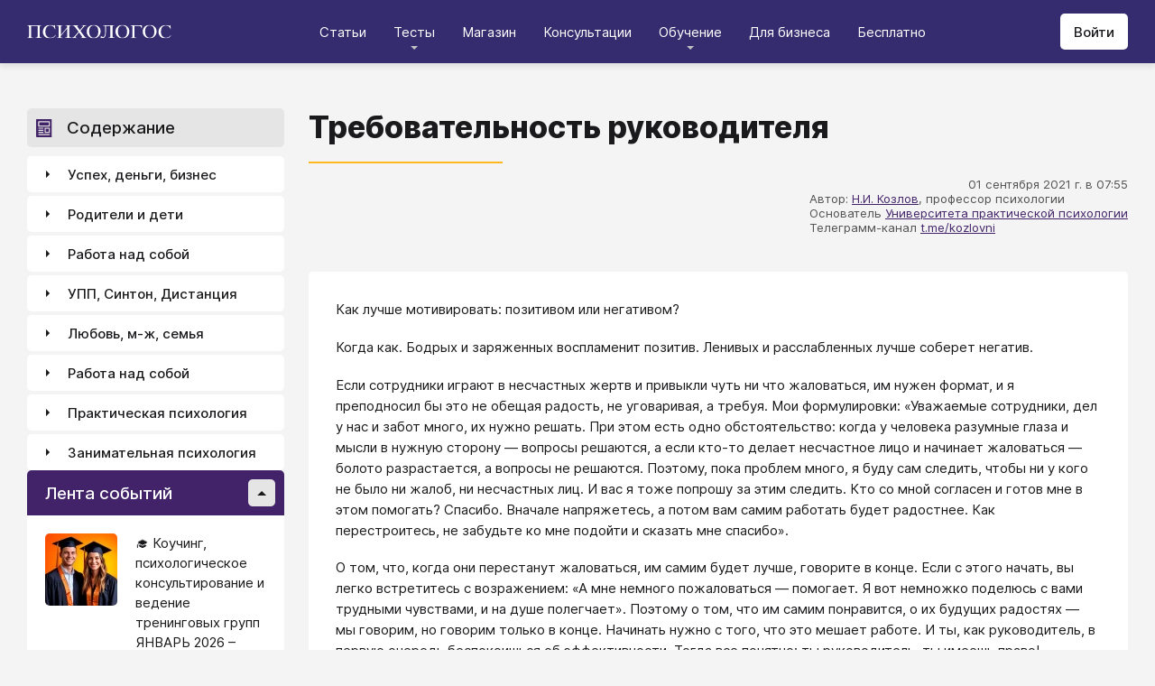

--- FILE ---
content_type: text/html; charset=utf-8
request_url: https://psychologos.ru/articles/view/84284-trebovatelnost-rukovoditela
body_size: 119068
content:
<!DOCTYPE html><html lang="ru"><head><meta charSet="utf-8" data-next-head=""/><meta name="viewport" content="width=device-width, initial-scale=1" data-next-head=""/><link rel="icon" href="/favicon.ico" data-next-head=""/><meta name="theme-color" content="#ffffff" data-next-head=""/><link rel="manifest" href="/site.webmanifest" data-next-head=""/><link rel="apple-touch-icon" sizes="180x180" href="/apple-touch-icon.png" data-next-head=""/><link rel="icon" type="image/png" sizes="32x32" href="/favicon-32x32.png" data-next-head=""/><link rel="icon" type="image/png" sizes="16x16" href="/favicon-16x16.png" data-next-head=""/><meta name="keywords" content="психология, саморазвитие, Дистанция, клуб, Козлов, статья, упражнение, вебинар, университет, Психологос" data-next-head=""/><title data-next-head="">Статья: Требовательность руководителя - Психологос</title><meta name="robots" content="index,follow" data-next-head=""/><meta name="description" content="Как лучше мотивировать: позитивом или негативом? Когда как. Бодрых и заряженных воспламенит позитив. Ленивых и расслабленных лучше соберет негатив." data-next-head=""/><meta property="og:title" content="Статья: Требовательность руководителя - Психологос" data-next-head=""/><meta property="og:description" content="Как лучше мотивировать: позитивом или негативом? Когда как. Бодрых и заряженных воспламенит позитив. Ленивых и расслабленных лучше соберет негатив." data-next-head=""/><meta property="og:url" content="https://psychologos.ru/articles/view/84284-trebovatelnost-rukovoditela" data-next-head=""/><meta property="og:type" content="website" data-next-head=""/><link rel="canonical" href="https://psychologos.ru/articles/view/84284-trebovatelnost-rukovoditela" data-next-head=""/><link data-next-font="size-adjust" rel="preconnect" href="/" crossorigin="anonymous"/><link rel="preload" href="/_next/static/css/5d450324ec0a6866.css" as="style"/><style data-next-head="">@import '/css/ckeditor-tabs.css'</style><script type="application/ld+json">{"@context":"https://schema.org","@type":"Article","headline":"Требовательность руководителя","datePublished":"2021-09-01T07:55:09.000000Z","dateModified":"2024-10-10T06:00:45.000000Z","description":"Как лучше мотивировать: позитивом или негативом? Когда как. Бодрых и заряженных воспламенит позитив. Ленивых и расслабленных лучше соберет негатив.","isAccessibleForFree":true}</script><link rel="stylesheet" href="/_next/static/css/5d450324ec0a6866.css" data-n-g=""/><noscript data-n-css=""></noscript><script defer="" noModule="" src="/_next/static/chunks/polyfills-42372ed130431b0a.js"></script><script src="/_next/static/chunks/webpack-71db96f745ca39a7.js" defer=""></script><script src="/_next/static/chunks/framework-07fa42b0580f3467.js" defer=""></script><script src="/_next/static/chunks/main-b68f67e5078ad1e8.js" defer=""></script><script src="/_next/static/chunks/pages/_app-b2e1261aa0ecef23.js" defer=""></script><script src="/_next/static/chunks/615-7b96f8c385a23811.js" defer=""></script><script src="/_next/static/chunks/pages/articles/view/%5Bslug%5D-c40a7948abb608a7.js" defer=""></script><script src="/_next/static/nrRHMti2UWpfUeDvKA7lQ/_buildManifest.js" defer=""></script><script src="/_next/static/nrRHMti2UWpfUeDvKA7lQ/_ssgManifest.js" defer=""></script><style data-emotion="css "></style></head><body><script>window.APP_CONFIG = {API_URL: "https://api.psychologos.ru/api"};</script><link rel="preload" as="image" href="/images/logo.svg"/><link rel="preload" as="image" href="/images/all.svg"/><link rel="preload" as="image" href="https://api.psychologos.ru/storage/image/czxHKED5nSqeDbcnQ7dm8YxkoXCrO4ym3EUiK7hN_80_80.webp"/><link rel="preload" as="image" href="https://api.psychologos.ru/storage/image/9bL34WQ04kY1pJoBIJ3r6puTaJCtJG6VkLcrU4nE_80_80.webp"/><link rel="preload" as="image" href="https://api.psychologos.ru/storage/image/kzZuZAEJ4Le5KbLrGoyaRxnon0NnfoF7Q8iowBfv_80_80.webp"/><link rel="preload" as="image" href="/images/link-arrow.svg"/><link rel="preload" as="image" href="https://api.psychologos.ru/storage/image/WaOSVhLzE9oc5nQF8kfkZKt2uSKiayiEvKIPXGIT.png"/><link rel="preload" as="image" href="/images/vk.svg"/><link rel="preload" as="image" href="/images/telegram3.svg"/><link rel="preload" as="image" href="/images/telegram.svg"/><link rel="preload" as="image" href="/images/email.svg"/><div id="__next"><style data-emotion="css kjppx0">.css-kjppx0{min-height:100vh;display:-webkit-box;display:-webkit-flex;display:-ms-flexbox;display:flex;-webkit-flex-direction:column;-ms-flex-direction:column;flex-direction:column;}@media (max-width: 1024px){.css-kjppx0{overflow:hidden;}}</style><div class="css-kjppx0"><style data-emotion="css-global 13bcu4r">html{box-sizing:border-box;font-size:15px;}*,*::before,*::after{box-sizing:inherit;}body{font-family:Inter,sans-serif;background:#F4F4F4;color:#1A191C;margin:0;padding:0;overflow-x:hidden;-webkit-font-smoothing:antialiased;-moz-osx-font-smoothing:grayscale;}a{color:#422369;}a:hover,a:focus{-webkit-text-decoration:none;text-decoration:none;}button,input,select,textarea{font-family:Inter,sans-serif;}</style><style data-emotion="css scpsdm">.css-scpsdm{position:fixed;left:0;top:0;width:100%;background:#ffffff;box-shadow:0px 5px 5px rgba(0, 0, 0, 0.07);z-index:100;background-color:#352B6F;}</style><header id="Header" class="css-scpsdm"><style data-emotion="css 124jo9f">.css-124jo9f{max-width:1500px;margin:0 auto;padding:0 30px;height:70px;padding-top:15px;padding-bottom:15px;margin:0 auto;display:-webkit-box;display:-webkit-flex;display:-ms-flexbox;display:flex;-webkit-align-items:center;-webkit-box-align:center;-ms-flex-align:center;align-items:center;-webkit-box-pack:justify;-webkit-justify-content:space-between;justify-content:space-between;}@media (max-width: 767px){.css-124jo9f{padding:0 15px;}}</style><div class="css-124jo9f"><style data-emotion="css ytumd6">.css-ytumd6{-webkit-text-decoration:none;text-decoration:none;}</style><a title="Главная страница Психологоса" class="css-ytumd6" href="/"><style data-emotion="css 1jj2nyj">.css-1jj2nyj{width:160px;margin-right:15px;}.css-1jj2nyj img{display:block;}@media (max-width: 1024px){.css-1jj2nyj{-webkit-order:1;-ms-flex-order:1;order:1;}}</style><div id="homeLink" class="css-1jj2nyj"><img src="/images/logo.svg" alt="Логотип Психологоса - сайта по психологии" width="160" height="16"/></div></a><style data-emotion="css 1t60o5s">.css-1t60o5s{margin:-15px 0;-webkit-align-self:stretch;-ms-flex-item-align:stretch;align-self:stretch;height:calc(100% + 30px);display:-webkit-box;display:-webkit-flex;display:-ms-flexbox;display:flex;-webkit-align-items:stretch;-webkit-box-align:stretch;-ms-flex-align:stretch;align-items:stretch;}@media (max-width: 1024px){.css-1t60o5s{-webkit-order:3;-ms-flex-order:3;order:3;-webkit-align-items:center;-webkit-box-align:center;-ms-flex-align:center;align-items:center;}}</style><div class="css-1t60o5s"><style data-emotion="css qa58r7">.css-qa58r7{display:-webkit-box;display:-webkit-flex;display:-ms-flexbox;display:flex;-webkit-align-items:stretch;-webkit-box-align:stretch;-ms-flex-align:stretch;align-items:stretch;}.css-qa58r7 a,.css-qa58r7 span{padding:0;-webkit-text-decoration:none;text-decoration:none;color:#1A191C;white-space:nowrap;display:block;}.css-qa58r7 span{color:#D2D2D2;cursor:pointer;}@media (max-width: 1024px){.css-qa58r7{position:fixed;top:70px;left:-100%;width:100%;height:100%;background:#fff;}.css-qa58r7 a,.css-qa58r7 span{white-space:normal;font-size:1.125rem;}}@media (max-width: 767px){.css-qa58r7>ul{height:calc(100vh - 150px);}}.css-qa58r7 a[class],.css-qa58r7 a[href]{color:#ffffff;position:relative;cursor:pointer;-webkit-transition:color .15s linear;transition:color .15s linear;}.css-qa58r7 a[class]:hover,.css-qa58r7 a[href]:hover{color:#FDB81F;}@media (max-width: 1024px){.css-qa58r7 a[class],.css-qa58r7 a[href]{color:#1A191C;}.css-qa58r7 a[class]:hover,.css-qa58r7 a[href]:hover{color:#883270;}}.css-qa58r7>ul>li>button{color:#ffffff!important;position:relative;cursor:pointer;}@media (max-width: 1024px){.css-qa58r7>ul>li>button{color:#1A191C!important;}}.css-qa58r7 li:hover>button::before,.css-qa58r7 li:focus-within>button::before{-webkit-filter:invert(87%) sepia(36%) saturate(3961%) hue-rotate(342deg) brightness(103%) contrast(98%);filter:invert(87%) sepia(36%) saturate(3961%) hue-rotate(342deg) brightness(103%) contrast(98%);}.css-qa58r7 ul li ul li a[class],.css-qa58r7 ul li ul li a[href]{color:#1A191C;padding:5px 20px;}.css-qa58r7 ul li ul li a[class]:hover,.css-qa58r7 ul li ul li a[href]:hover{color:#1A191C;}@media (max-width: 1024px){.css-qa58r7 ul li ul li a[class],.css-qa58r7 ul li ul li a[href]{padding:0;}}.css-qa58r7 ul li ul li span{padding:5px 20px;cursor:default;}@media (max-width: 1024px){.css-qa58r7 ul li ul li span{padding:0;}}</style><nav class="css-qa58r7"><style data-emotion="css bcxavq">.css-bcxavq{display:-webkit-box;display:-webkit-flex;display:-ms-flexbox;display:flex;-webkit-align-items:stretch;-webkit-box-align:stretch;-ms-flex-align:stretch;align-items:stretch;list-style:none;padding:0;margin:0;}@media (max-width: 1024px){.css-bcxavq{display:grid;grid-template-columns:repeat(4, 1fr);-webkit-align-items:flex-start;-webkit-box-align:flex-start;-ms-flex-align:flex-start;align-items:flex-start;margin-top:15px;width:100%;max-height:calc(100vh - 85px);overflow-y:auto;padding:0 15px 15px;-webkit-align-self:flex-start;-ms-flex-item-align:flex-start;align-self:flex-start;}}@media (max-width: 768px){.css-bcxavq{grid-template-columns:repeat(3, 1fr);}}@media (max-width: 670px){.css-bcxavq{grid-template-columns:repeat(2, 1fr);}}@media (max-width: 500px){.css-bcxavq{display:block;}}</style><ul class="css-bcxavq"><style data-emotion="css 1si6lj5">.css-1si6lj5{display:-webkit-box;display:-webkit-flex;display:-ms-flexbox;display:flex;-webkit-align-items:center;-webkit-box-align:center;-ms-flex-align:center;align-items:center;margin:0;padding:0 15px;position:relative;}.css-1si6lj5>a,.css-1si6lj5 button{background:none;border:0;margin:0;padding:0;font-family:Inter,sans-serif;font-size:1rem;color:#1A191C;position:relative;}.css-1si6lj5>a:not(:focus-visible),.css-1si6lj5 button:not(:focus-visible){outline:none;}.css-1si6lj5 button::before{content:"";display:block;width:8px;height:4px;background:url(/images/arrow.svg) no-repeat 0 0;-webkit-background-size:contain;background-size:contain;position:absolute;left:50%;bottom:-10px;-webkit-transform:translateX(-50%);-moz-transform:translateX(-50%);-ms-transform:translateX(-50%);transform:translateX(-50%);-webkit-filter:invert(90%) sepia(0%) saturate(70%) hue-rotate(154deg) brightness(96%) contrast(90%);filter:invert(90%) sepia(0%) saturate(70%) hue-rotate(154deg) brightness(96%) contrast(90%);-webkit-transition:filter .2s;transition:filter .2s;}.css-1si6lj5:hover ul,.css-1si6lj5:focus-within ul{display:block;}.css-1si6lj5:hover>button::before,.css-1si6lj5:focus-within>button::before{-webkit-filter:invert(13%) sepia(30%) saturate(4282%) hue-rotate(250deg) brightness(97%) contrast(93%);filter:invert(13%) sepia(30%) saturate(4282%) hue-rotate(250deg) brightness(97%) contrast(93%);}.css-1si6lj5.hidden{position:fixed;left:-200%;top:0;visibility:hidden;}@media (max-width: 1024px){.css-1si6lj5{display:block;margin-bottom:30px;}.css-1si6lj5>a,.css-1si6lj5 button{margin-top:0;font-weight:600;font-size:1.125rem;}.css-1si6lj5>a::before,.css-1si6lj5 button::before{display:none!important;}}@media (max-width: 767px){.css-1si6lj5{margin-bottom:10px;}}</style><li class="css-1si6lj5"><a class="css-0" href="/categories/view">Статьи</a></li><li class="css-1si6lj5"><button>Тесты</button><style data-emotion="css 1gu6pat">.css-1gu6pat{display:none;list-style:none;margin:0;background:#ffffff;position:absolute;left:-5px;min-width:calc(100% + 10px);top:100%;padding:7px 0;box-shadow:0px 5px 5px rgba(0, 0, 0, 0.07);}.css-1gu6pat li{margin:0 0 5px;padding:0;text-align:left;position:relative;}.css-1gu6pat li::before{content:"";display:block;position:absolute;left:0;top:0;width:0;height:100%;background:#883270;}.css-1gu6pat li:last-child{margin-bottom:0;}.css-1gu6pat li:hover::before,.css-1gu6pat li:focus-within::before{width:3px;}.css-1gu6pat a,.css-1gu6pat button,.css-1gu6pat span{padding:5px 20px;}@media (max-width: 1260px){.css-1gu6pat{left:-8px;min-width:calc(100% + 16px);}}@media (max-width: 1024px){.css-1gu6pat{display:block;position:static;box-shadow:none;}.css-1gu6pat li::before{display:none;}.css-1gu6pat a,.css-1gu6pat button,.css-1gu6pat span{padding:2px 10px;font-size:1.125rem;}}</style><ul class="css-1gu6pat"><li><a class="css-0" href="https://distant-nik.psychologos.ru/case-tests">Тесты</a></li><li><a class="css-0" href="https://distant-nik.psychologos.ru/rosen-tests">Розенцвейг Тесты</a></li></ul></li><li class="css-1si6lj5"><a href="https://distant-nik.psychologos.ru/online-market">Магазин</a></li><li class="css-1si6lj5"><a class="css-0" href="/#consultations">Консультации</a></li><li class="lastLi css-1si6lj5"><button>Обучение</button><ul class="css-1gu6pat"><li><a href="https://distant-nik.psychologos.ru">Программа &quot;Дистанция&quot;</a></li><li><a class="css-0" href="/#courses">Курсы</a></li><li><a rel="noreferrer" target="_blank" href="https://www.univer-pp.ru/programm">Университет практической психологии</a></li><li><a target="_blank" href="https://syntone.ru/events/?utm_source=site&amp;utm_campaing=,utm_source=site&amp;utm_campaing=&amp;utm_medium=home&amp;utm_medium=events#calendar-tr-block">Очные тренинги</a></li></ul></li><li class="css-1si6lj5"><a target="_blank" href="/courses/business.html">Для бизнеса</a></li><li class="css-1si6lj5"><a rel="noreferrer" target="_blank" href="http://nkozlov.ru/ilib">Бесплатно</a></li><style data-emotion="css 1akgvat 1mpunro">.css-1akgvat{display:-webkit-box;display:-webkit-flex;display:-ms-flexbox;display:flex;-webkit-align-items:center;-webkit-box-align:center;-ms-flex-align:center;align-items:center;margin:0;padding:0 15px;position:relative;}.css-1akgvat>a,.css-1akgvat button{background:none;border:0;margin:0;padding:0;font-family:Inter,sans-serif;font-size:1rem;color:#1A191C;position:relative;}.css-1akgvat>a:not(:focus-visible),.css-1akgvat button:not(:focus-visible){outline:none;}.css-1akgvat button::before{content:"";display:block;width:8px;height:4px;background:url(/images/arrow.svg) no-repeat 0 0;-webkit-background-size:contain;background-size:contain;position:absolute;left:50%;bottom:-10px;-webkit-transform:translateX(-50%);-moz-transform:translateX(-50%);-ms-transform:translateX(-50%);transform:translateX(-50%);-webkit-filter:invert(90%) sepia(0%) saturate(70%) hue-rotate(154deg) brightness(96%) contrast(90%);filter:invert(90%) sepia(0%) saturate(70%) hue-rotate(154deg) brightness(96%) contrast(90%);-webkit-transition:filter .2s;transition:filter .2s;}.css-1akgvat:hover ul,.css-1akgvat:focus-within ul{display:block;}.css-1akgvat:hover>button::before,.css-1akgvat:focus-within>button::before{-webkit-filter:invert(13%) sepia(30%) saturate(4282%) hue-rotate(250deg) brightness(97%) contrast(93%);filter:invert(13%) sepia(30%) saturate(4282%) hue-rotate(250deg) brightness(97%) contrast(93%);}.css-1akgvat.hidden{position:fixed;left:-200%;top:0;visibility:hidden;}@media (max-width: 1024px){.css-1akgvat{display:block;margin-bottom:30px;}.css-1akgvat>a,.css-1akgvat button{margin-top:0;font-weight:600;font-size:1.125rem;}.css-1akgvat>a::before,.css-1akgvat button::before{display:none!important;}}@media (max-width: 767px){.css-1akgvat{margin-bottom:10px;}}.css-1akgvat.hidden{position:fixed;left:-200%;top:0;visibility:hidden;}.css-1mpunro{display:none;list-style:none;margin:0;background:#ffffff;position:absolute;left:-5px;min-width:calc(100% + 10px);top:100%;padding:7px 0;box-shadow:0px 5px 5px rgba(0, 0, 0, 0.07);}.css-1mpunro li{margin:0 0 5px;padding:0;text-align:left;position:relative;}.css-1mpunro li::before{content:"";display:block;position:absolute;left:0;top:0;width:0;height:100%;background:#883270;}.css-1mpunro li:last-child{margin-bottom:0;}.css-1mpunro li:hover::before,.css-1mpunro li:focus-within::before{width:3px;}.css-1mpunro a,.css-1mpunro button,.css-1mpunro span{padding:5px 20px;}@media (max-width: 1260px){.css-1mpunro{left:-8px;min-width:calc(100% + 16px);}}@media (max-width: 1024px){.css-1mpunro{display:block;position:static;box-shadow:none;}.css-1mpunro li::before{display:none;}.css-1mpunro a,.css-1mpunro button,.css-1mpunro span{padding:2px 10px;font-size:1.125rem;}}.css-1mpunro button{display:block;width:100%;text-align:left;}.css-1mpunro button::before{left:auto;top:50%;right:0;-webkit-transform:translateY(-50%) rotate(-90deg);-moz-transform:translateY(-50%) rotate(-90deg);-ms-transform:translateY(-50%) rotate(-90deg);transform:translateY(-50%) rotate(-90deg);}.css-1mpunro button::after{content:"";display:block;position:absolute;left:0;top:0;right:-2px;height:100%;}.css-1mpunro .lastLi::before{display:none;}.css-1mpunro .lastLi button{padding:5px 20px;}.css-1mpunro .lastLi button::before{left:0;right:auto;-webkit-transform:translateY(-50%) rotate(90deg);-moz-transform:translateY(-50%) rotate(90deg);-ms-transform:translateY(-50%) rotate(90deg);transform:translateY(-50%) rotate(90deg);}.css-1mpunro .lastLi:hover ul,.css-1mpunro .lastLi:focus-within ul{left:auto;right:100%;}.css-1mpunro>li{padding:0;padding-right:10px;}.css-1mpunro>li:hover ul,.css-1mpunro>li:focus-within ul{display:block!important;}.css-1mpunro ul{display:none!important;left:100%;top:-7px;background:#F4F4F4;}</style><li class="css-1akgvat hidden" id="moreLink"><button>Все</button><ul class="css-1mpunro subUl" data-sub-ul="true"><li class="css-1si6lj5"><a class="css-0" href="/categories/view">Статьи</a></li><li class="css-1si6lj5"><button>Тесты</button><ul class="css-1gu6pat"><li><a class="css-0" href="https://distant-nik.psychologos.ru/case-tests">Тесты</a></li><li><a class="css-0" href="https://distant-nik.psychologos.ru/rosen-tests">Розенцвейг Тесты</a></li></ul></li><li class="css-1si6lj5"><a href="https://distant-nik.psychologos.ru/online-market">Магазин</a></li><li class="css-1si6lj5"><a class="css-0" href="/#consultations">Консультации</a></li><li class="lastLi css-1si6lj5"><button>Обучение</button><ul class="css-1gu6pat"><li><a href="https://distant-nik.psychologos.ru">Программа &quot;Дистанция&quot;</a></li><li><a class="css-0" href="/#courses">Курсы</a></li><li><a rel="noreferrer" target="_blank" href="https://www.univer-pp.ru/programm">Университет практической психологии</a></li><li><a target="_blank" href="https://syntone.ru/events/?utm_source=site&amp;utm_campaing=,utm_source=site&amp;utm_campaing=&amp;utm_medium=home&amp;utm_medium=events#calendar-tr-block">Очные тренинги</a></li></ul></li><li class="css-1si6lj5"><a target="_blank" href="/courses/business.html">Для бизнеса</a></li><li class="css-1si6lj5"><a rel="noreferrer" target="_blank" href="http://nkozlov.ru/ilib">Бесплатно</a></li></ul></li></ul></nav></div><style data-emotion="css 2tl9te">.css-2tl9te{display:-webkit-box;display:-webkit-flex;display:-ms-flexbox;display:flex;gap:15px;-webkit-align-items:center;-webkit-box-align:center;-ms-flex-align:center;align-items:center;}@media (max-width: 1024px){.css-2tl9te{-webkit-order:2;-ms-flex-order:2;order:2;margin-left:auto;}}</style><div id="actions" class="css-2tl9te"><style data-emotion="css 1o7oc4f">.css-1o7oc4f{display:-webkit-inline-box;display:-webkit-inline-flex;display:-ms-inline-flexbox;display:inline-flex;-webkit-align-items:center;-webkit-box-align:center;-ms-flex-align:center;align-items:center;-webkit-box-pack:center;-ms-flex-pack:center;-webkit-justify-content:center;justify-content:center;text-align:center;font-weight:500;font-family:Inter,sans-serif;color:#1A191C;line-height:normal;-webkit-text-decoration:none;text-decoration:none;border-radius:5px;opacity:1;cursor:pointer;-webkit-transition:all .2s;transition:all .2s;box-shadow:none;width:auto;color:#1A191C;background:#E5E5E5;font-size:1rem;min-height:40px;padding:10px 15px;border:0;background:#ffffff;-webkit-flex-shrink:0;-ms-flex-negative:0;flex-shrink:0;}.css-1o7oc4f:hover{background-color:#422369;border-color:#422369;color:#ffffff;-webkit-text-decoration:none!important;text-decoration:none!important;}.css-1o7oc4f:hover{background-color:#FDB81F;color:#1A191C;}@media (max-width: 1024px){.css-1o7oc4f{padding-left:15px;padding-right:15px;}}@media (max-width: 767px){.css-1o7oc4f{font-size:0.8125rem;padding:10px;height:32px;min-height:32px;line-height:1;}.css-1o7oc4f img{display:block;}.css-1o7oc4f span{display:none;}}</style><a class="css-1o7oc4f Button" href="https://distant-nik.psychologos.ru/login">Войти</a></div></div></header><style data-emotion="css 1hiovad">.css-1hiovad{-webkit-box-flex:1;-webkit-flex-grow:1;-ms-flex-positive:1;flex-grow:1;padding:70px 0 0;}</style><main class="css-1hiovad"><div class="css-0"><style data-emotion="css 0 1hpk8dz 11qeb4s">.css-1hpk8dz{display:grid;gap:27px;grid-template-columns:285px 1fr 285px;width:100%;padding:50px 0;}@media (max-width: 1440px){.css-1hpk8dz{grid-template-columns:285px 1fr;}}@media (max-width: 1024px){.css-1hpk8dz{grid-template-columns:1fr;padding:50px 0;}}@media (max-width: 767px){.css-1hpk8dz{padding:25px 0;}}.css-11qeb4s{display:-webkit-box;display:-webkit-flex;display:-ms-flexbox;display:flex;-webkit-flex-direction:column;-ms-flex-direction:column;flex-direction:column;min-width:1px;-webkit-box-flex:1;-webkit-flex-grow:1;-ms-flex-positive:1;flex-grow:1;grid-column:2;}@media (max-width: 1440px){.css-11qeb4s{grid-row:span 5;}}@media (max-width: 1024px){.css-11qeb4s{grid-column:1;grid-row:1;}}</style><style data-emotion="css oy70lk">.css-oy70lk{max-width:1500px;margin:0 auto;padding:0 30px;}@media (max-width: 767px){.css-oy70lk{padding:0 15px;}}</style><div class="css-oy70lk"><div class="css-0 ThreeColsMain"><div class="css-1hpk8dz ThreeColsGrid"><div class="css-11qeb4s ThreeColsContent"><style data-emotion="css x7ezzw">.css-x7ezzw{display:-webkit-box;display:-webkit-flex;display:-ms-flexbox;display:flex;-webkit-align-items:flex-start;-webkit-box-align:flex-start;-ms-flex-align:flex-start;align-items:flex-start;-webkit-box-pack:justify;-webkit-justify-content:space-between;justify-content:space-between;-webkit-box-flex-wrap:wrap;-webkit-flex-wrap:wrap;-ms-flex-wrap:wrap;flex-wrap:wrap;}</style><div class="css-x7ezzw"><style data-emotion="css 12rj517">.css-12rj517{padding:0 0 20px;position:relative;text-align:left;font-size:2.25rem;font-weight:800;margin-bottom:15px;}.css-12rj517>*{margin:0;font-size:inherit;font-weight:inherit;text-wrap:balance;}.css-12rj517::after{content:"";display:block;width:215px;height:2px;position:absolute;bottom:0;left:0;right:auto;-webkit-transform:none;-moz-transform:none;-ms-transform:none;transform:none;background:#FDB81F;}@media (max-width: 767px){.css-12rj517{font-size:1.375rem!important;padding-bottom:15px!important;}.css-12rj517::after{width:100px;}}</style><div class="css-12rj517"><h1>Требовательность руководителя</h1></div></div><style data-emotion="css 1dl8g9f">.css-1dl8g9f{display:-webkit-box;display:-webkit-flex;display:-ms-flexbox;display:flex;-webkit-align-items:center;-webkit-box-align:center;-ms-flex-align:center;align-items:center;-webkit-box-pack:justify;-webkit-justify-content:space-between;justify-content:space-between;-webkit-box-flex-wrap:wrap;-webkit-flex-wrap:wrap;-ms-flex-wrap:wrap;flex-wrap:wrap;margin-bottom:10px;font-size:0.875rem;color:#505050;gap:15px;}@media (max-width: 767px){.css-1dl8g9f{-webkit-flex-direction:column;-ms-flex-direction:column;flex-direction:column;-webkit-align-items:flex-start;-webkit-box-align:flex-start;-ms-flex-align:flex-start;align-items:flex-start;}}</style><div class="css-1dl8g9f"><style data-emotion="css 1t6czwc">.css-1t6czwc{display:-webkit-box;display:-webkit-flex;display:-ms-flexbox;display:flex;-webkit-flex-direction:column;-ms-flex-direction:column;flex-direction:column;-webkit-align-items:flex-end;-webkit-box-align:flex-end;-ms-flex-align:flex-end;align-items:flex-end;gap:5px;-webkit-box-flex:1;-webkit-flex-grow:1;-ms-flex-positive:1;flex-grow:1;}@media (max-width: 767px){.css-1t6czwc{-webkit-align-items:flex-start;-webkit-box-align:flex-start;-ms-flex-align:flex-start;align-items:flex-start;}}</style><div class="css-1t6czwc"><div class="css-0">01 сентября 2021 г. в 07:55</div><style data-emotion="css 6fcltf">.css-6fcltf p{margin:0;}</style><div class="css-6fcltf"><p>Автор:&nbsp;<a href="https://www.psychologos.ru/articles/view/kozlovzpt-nikolay-ivanovich">Н.И. Козлов</a>, профессор психологии</p>

<p>Основатель&nbsp;<a href="https://www.univer-pp.ru/?utm_medium=article&amp;utm_source=site_psychologos&amp;utm_campaign=education">Университета практической психологии</a></p>

<p>Телеграмм-канал&nbsp;<a href="https://t.me/kozlovni">t.me/kozlovni</a></p>

<p>&nbsp;</p></div></div></div><style data-emotion="css 1ups7lk">.css-1ups7lk{margin-top:15px;background:#ffffff;border-radius:5px;padding:30px 30px 10px;}@media (max-width: 767px){.css-1ups7lk{padding:15px 15px 10px;}}</style><div class="css-1ups7lk"><style data-emotion="css 6274i3">.css-6274i3{overflow:hidden;overflow-x:auto;font-family:Inter,sans-serif;font-size:1rem;}.css-6274i3::after{content:"";display:block;clear:both;}.css-6274i3 h1,.css-6274i3 h2,.css-6274i3 h3,.css-6274i3 h4,.css-6274i3 h5,.css-6274i3 h6{overflow-wrap:break-word;word-wrap:break-word;-webkit-hyphens:auto;-moz-hyphens:auto;-ms-hyphens:auto;hyphens:auto;}.css-6274i3 h1{font-size:2em;font-weight:800;}.css-6274i3 h2{margin-top:1.25em;}.css-6274i3 h3{margin-top:1.35em;}.css-6274i3 h4{margin-top:1.6em;margin-bottom:1.25em;}.css-6274i3 h5{margin-top:2.1em;margin-bottom:1.25em;}.css-6274i3 h6{margin-top:2.6em;margin-bottom:1.25em;}.css-6274i3 p{margin-top:1.25em;margin-bottom:1.25em;line-height:1.556em;overflow-wrap:break-word;word-wrap:break-word;-webkit-hyphens:auto;-moz-hyphens:auto;-ms-hyphens:auto;hyphens:auto;}.css-6274i3 p>img{margin:1.25em auto;}.css-6274i3 .embed-box{width:100%;max-width:100%;min-width:100%;margin:1.25em auto;display:block;}.css-6274i3 iframe{width:100%;max-width:100%;min-width:100%;border:0;height:432px!important;position:static!important;margin:1.25em auto;display:block;}@media (max-width: 767px){.css-6274i3 iframe{height:180px!important;}}@supports (aspect-ratio: 16/9){.css-6274i3 iframe{aspect-ratio:16/9;height:auto!important;}}.css-6274i3 table{border-collapse:collapse;border:1px solid #E5E5E5;}.css-6274i3 table caption{font-weight:500;text-align:left;margin-bottom:5px;padding:0 13px;}.css-6274i3 table td,.css-6274i3 table th{border:solid #E5E5E5;border-width:1px 1px 0 0;padding:5px 12px;line-height:1.556em;}.css-6274i3 table td:last-child,.css-6274i3 table th:last-child{border-right-width:0;}.css-6274i3 .table-responsive{margin:1.25em 0;display:block;width:100%;overflow-x:auto;-webkit-overflow-scrolling:touch;}.css-6274i3 img{margin:1.25em 0;display:block;max-width:100%;}@media (max-width: 768px){.css-6274i3 img{height:auto;}}.css-6274i3>img[align=right]{margin-top:5px;margin-bottom:10px;margin-left:10px;}.css-6274i3>img[align=left]{margin-top:5px;margin-bottom:10px;margin-right:10px;}.css-6274i3 div[data-align="right-float"]{clear:right;}.css-6274i3 div[data-align="left-float"]{clear:left;}.css-6274i3 hr{margin-top:.5em;margin-bottom:.5em;border:solid #E5E5E5;border-width:1px 0 0;}.css-6274i3>*{margin-top:0!important;}.css-6274i3>*~*{margin-top:1.25em!important;}.css-6274i3>*:last-child{margin-bottom:0!important;}.css-6274i3 .mediaFile__wrapper+*{margin-top:0!important;}.css-6274i3 .mediaFile__wrapper:first-of-type{margin-top:5px!important;}.css-6274i3 ul li,.css-6274i3 ol li{margin:.5em 0;line-height:1.556em;overflow-wrap:break-word;word-wrap:break-word;-webkit-hyphens:auto;-moz-hyphens:auto;-ms-hyphens:auto;hyphens:auto;}.css-6274i3 cite{display:block;background:#F4F4F4;padding:20px 30px;font-style:italic;line-height:1.556em;border-radius:5px;overflow-wrap:break-word;word-wrap:break-word;-webkit-hyphens:auto;-moz-hyphens:auto;-ms-hyphens:auto;hyphens:auto;}.css-6274i3 blockquote{display:block;position:relative;margin-left:30px;margin-right:0;padding:20px 30px;line-height:1.556em;background:#F4F4F4;border-left:2px solid #E5E5E5;overflow-wrap:break-word;word-wrap:break-word;-webkit-hyphens:auto;-moz-hyphens:auto;-ms-hyphens:auto;hyphens:auto;}.css-6274i3 blockquote::before{content:"“";display:block;position:absolute;font-family:serif;font-weight:bold;font-size:1.8em;left:-26px;top:7px;}.css-6274i3 code,.css-6274i3 pre{margin:1.25em 0;display:block;background:#F4F4F4;padding:20px 30px;border-radius:5px;overflow-wrap:break-word;word-wrap:break-word;white-space:normal;max-width:100%;}.css-6274i3 .mediaFile__content>div iframe{position:absolute!important;height:100%!important;margin:0!important;}@media (max-width: 767px){.css-6274i3{font-size:0.875rem;}.css-6274i3 code,.css-6274i3 pre,.css-6274i3 blockquote,.css-6274i3 cite{padding:10px 15px;}.css-6274i3 [data-width],.css-6274i3 .mediaFile__wrapper{max-width:100%!important;display:block!important;float:none!important;}}.css-6274i3 [data-width=""] video,.css-6274i3 [data-width=""] img{width:100%;}.css-6274i3 .banner-widget{width:100%;}.css-6274i3 .banner-widget img{display:block;max-width:100%;height:auto;object-fit:contain;}@media (max-width: 767px){.css-6274i3{font-size:0.875rem;}}</style><div class="css-6274i3"><p>Как лучше мотивировать: позитивом или негативом?</p>

<p>Когда как. Бодрых и заряженных воспламенит позитив. Ленивых и расслабленных лучше соберет негатив.</p>

<p>Если сотрудники играют в несчастных жертв и привыкли чуть ни что жаловаться, им нужен формат, и я преподносил бы это не обещая радость, не уговаривая, а требуя. Мои формулировки: &laquo;Уважаемые сотрудники, дел у нас и забот много, их нужно решать. При этом есть одно обстоятельство: когда у человека разумные глаза и мысли в нужную сторону &mdash; вопросы решаются, а если кто-то делает несчастное лицо и начинает жаловаться &mdash; болото разрастается, а вопросы не решаются. Поэтому, пока проблем много, я буду сам следить, чтобы ни у кого не было ни жалоб, ни несчастных лиц. И вас я тоже попрошу за этим следить. Кто со мной согласен и готов мне в этом помогать? Спасибо. Вначале напряжетесь, а потом вам самим работать будет радостнее. Как перестроитесь, не забудьте ко мне подойти и сказать мне спасибо&raquo;.</p>

<p>О том, что, когда они перестанут жаловаться, им самим будет лучше, говорите в конце. Если с этого начать, вы легко встретитесь с возражением: &laquo;А мне немного пожаловаться &mdash; помогает. Я вот немножко поделюсь с вами трудными чувствами, и на душе полегчает&raquo;. Поэтому о том, что им самим понравится, о их будущих радостях &mdash; мы говорим, но говорим только в конце. Начинать нужно с того, что это мешает работе. И ты, как руководитель, в первую очередь беспокоишься об эффективности. Тогда все понятно: ты руководитель, ты имеешь право!</p>

<p>Когда вы уверены &mdash; не убеждайте, а требуйте. Объяснять, как будет хорошо &mdash; мало. Когда мы кого-то убеждаем, то нас могут слушать, а могут и не слушать; могут делать то, что мы просим, а могут и не делать. Поэтому я требую, и буду теперь следить за выполнением своих требований. Я выдвигаю требование как некое правило, при несоблюдении которого я буду недоволен и у вас будут неприятности.</p>

<p>А общее требование завершать нужно конкретикой: &laquo;Когда вы приходите ко мне и просите помощи &mdash; вы делаете правильно, но я вас буду выслушивать только тогда, когда вы рассказываете мне дельно, по-взрослому, &mdash; без жалоб и нытья. И я готов вам написать правильные формулировки, готов приседать вместе с вами за жалобы, чтобы вы лучше следили за своей речью&raquo;.</p>

<p>Людям важно все объяснить, но объясняйте не как добрая мамочка, а как требовательный руководитель.</p></div><style data-emotion="css 15leyb1">.css-15leyb1{min-height:50px;display:-webkit-box;display:-webkit-flex;display:-ms-flexbox;display:flex;-webkit-align-items:center;-webkit-box-align:center;-ms-flex-align:center;align-items:center;-webkit-box-pack:justify;-webkit-justify-content:space-between;justify-content:space-between;margin-top:20px;border-top:1px solid #E5E5E5;}@media (max-width: 767px){.css-15leyb1{-webkit-flex-direction:column-reverse;-ms-flex-direction:column-reverse;flex-direction:column-reverse;-webkit-align-items:flex-start;-webkit-box-align:flex-start;-ms-flex-align:flex-start;align-items:flex-start;}}</style><div class="css-15leyb1"><style data-emotion="css 1dtnjt5">.css-1dtnjt5{display:-webkit-box;display:-webkit-flex;display:-ms-flexbox;display:flex;-webkit-align-items:center;-webkit-box-align:center;-ms-flex-align:center;align-items:center;-webkit-box-flex-wrap:wrap;-webkit-flex-wrap:wrap;-ms-flex-wrap:wrap;flex-wrap:wrap;}</style><div class="css-1dtnjt5"></div><style data-emotion="css 15ei83i">.css-15ei83i{display:-webkit-box;display:-webkit-flex;display:-ms-flexbox;display:flex;-webkit-align-items:center;-webkit-box-align:center;-ms-flex-align:center;align-items:center;-webkit-box-pack:end;-ms-flex-pack:end;-webkit-justify-content:flex-end;justify-content:flex-end;-webkit-box-flex-wrap:wrap;-webkit-flex-wrap:wrap;-ms-flex-wrap:wrap;flex-wrap:wrap;}@media (max-width: 767px){.css-15ei83i{-webkit-box-pack:start;-ms-flex-pack:start;-webkit-justify-content:flex-start;justify-content:flex-start;}}</style><div class="css-15ei83i"><style data-emotion="css 118oqov">.css-118oqov{display:-webkit-box;display:-webkit-flex;display:-ms-flexbox;display:flex;-webkit-align-items:center;-webkit-box-align:center;-ms-flex-align:center;align-items:center;-webkit-box-pack:end;-ms-flex-pack:end;-webkit-justify-content:flex-end;justify-content:flex-end;-webkit-box-flex-wrap:wrap;-webkit-flex-wrap:wrap;-ms-flex-wrap:wrap;flex-wrap:wrap;list-style:none;margin:10px 0 0;padding:0;}@media (max-width: 767px){.css-118oqov{-webkit-box-pack:start;-ms-flex-pack:start;-webkit-justify-content:flex-start;justify-content:flex-start;}}</style><ul class="css-118oqov"><style data-emotion="css rt0uhb">.css-rt0uhb{padding-left:19px;position:relative;font-size:0.875rem;}.css-rt0uhb::before{content:"•";position:absolute;left:7px;top:50%;-webkit-transform:translateY(-50%);-moz-transform:translateY(-50%);-ms-transform:translateY(-50%);transform:translateY(-50%);}.css-rt0uhb:first-of-type{padding-left:0;}.css-rt0uhb:first-of-type::before{display:none;}@media (max-width: 767px){.css-rt0uhb{padding-left:0;padding-right:19px;}.css-rt0uhb::before{display:none;}.css-rt0uhb::after{content:"•";position:absolute;right:7px;top:50%;-webkit-transform:translateY(-50%);-moz-transform:translateY(-50%);-ms-transform:translateY(-50%);transform:translateY(-50%);}.css-rt0uhb:last-of-type{padding-right:0;}.css-rt0uhb:last-of-type::after{display:none;}}</style><li class="css-rt0uhb"><a href="/categories/view/avtor_n.i._kozlov">Автор Н.И. Козлов</a></li><li class="css-rt0uhb"><a href="/categories/view/umenie_rukovodit">Умение руководить</a></li><li class="css-rt0uhb"><a href="/categories/view/motivaciya_sotrudnikov">Мотивация сотрудников</a></li><li class="css-rt0uhb"><a href="/categories/view/delovaya_sfera">Деловая сфера</a></li></ul></div></div></div><style data-emotion="css 1ekjds0">.css-1ekjds0{position:relative;background-color:#ffffff;border-radius:5px;padding:30px;margin-top:10px;}@media (max-width: 767px){.css-1ekjds0{padding:15px;}}</style><section class="css-1ekjds0"><style data-emotion="css abkwm3">.css-abkwm3{margin:0 0 7px 0;font-size:1.125rem;}</style><h2 class="css-abkwm3">Комментарии<!-- --> (<style data-emotion="css 1xx622v">.css-1xx622v{color:#D2D2D2;}</style><span class="css-1xx622v">0</span>):</h2></section><style data-emotion="css 18s1zv5">.css-18s1zv5{border:solid #E5E5E5;border-width:1px 0;margin:40px 0 20px;padding:30px 0 20px;}</style><div class="css-18s1zv5"><style data-emotion="css 1b6ka8i">.css-1b6ka8i{font-size:1.5rem;font-weight:600;margin:0 0 20px;}</style><h2 class="css-1b6ka8i">Материалы по теме:</h2><div class="css-1u8qly9"><style data-emotion="css 189ip23">.css-189ip23{display:-webkit-box;display:-webkit-flex;display:-ms-flexbox;display:flex;-webkit-align-items:stretch;-webkit-box-align:stretch;-ms-flex-align:stretch;align-items:stretch;-webkit-box-flex-wrap:wrap;-webkit-flex-wrap:wrap;-ms-flex-wrap:wrap;flex-wrap:wrap;margin:0 -4px;}@media (max-width: 767px){.css-189ip23{margin:0;}}</style><div class="css-189ip23"><style data-emotion="css g4pcvp">.css-g4pcvp{--content-card-title-underline:none;display:-webkit-box;display:-webkit-flex;display:-ms-flexbox;display:flex;-webkit-flex-direction:column;-ms-flex-direction:column;flex-direction:column;position:relative;-webkit-align-items:stretch;-webkit-box-align:stretch;-ms-flex-align:stretch;align-items:stretch;background:#ffffff;-webkit-text-decoration:none;text-decoration:none;color:#1A191C;margin:0 0 4px 4px;width:calc(100% / 3 - 4px);}.css-g4pcvp:hover{--content-card-title-underline:underline;}@media (max-width: 1260px){.css-g4pcvp{width:calc(100% / 3 - 4px);}}@media (max-width: 767px){.css-g4pcvp{width:calc(100% / 1);}}</style><a class="css-g4pcvp" href="/articles/view/77287-a-rukovoditel-kak-razvivat-v-sebe-trebovatelnost"><style data-emotion="css 9ektq3">.css-9ektq3{display:-webkit-box;display:-webkit-flex;display:-ms-flexbox;display:flex;-webkit-flex-direction:column;-ms-flex-direction:column;flex-direction:column;width:100%;padding:20px 15px 15px;z-index:1;-webkit-box-flex:1;-webkit-flex-grow:1;-ms-flex-positive:1;flex-grow:1;}</style><div class="css-9ektq3"><style data-emotion="css a5dmgy">.css-a5dmgy{margin-bottom:10px;font-size:0.875rem;color:#505050;}</style><div class="css-a5dmgy">01 сент. 2021 г.</div><style data-emotion="css 15v5v2f">.css-15v5v2f{margin-bottom:10px;font-weight:bold;font-size:1.25rem;word-wrap:break-word;-webkit-text-decoration:var(--content-card-title-underline);text-decoration:var(--content-card-title-underline);display:-webkit-box;line-clamp:3px;-webkit-line-clamp:3;-webkit-box-orient:vertical;max-height:75px;overflow:hidden;line-height:25px;text-overflow:ellipsis;}</style><div class="css-15v5v2f">Я руководитель. Как развивать в себе требовательность?</div><style data-emotion="css 19ve8ve">.css-19ve8ve{word-wrap:break-word;display:-webkit-box;line-clamp:3px;-webkit-line-clamp:3;-webkit-box-orient:vertical;max-height:66px;overflow:hidden;line-height:22px;text-overflow:ellipsis;}</style><div class="css-19ve8ve">Требовательность — основное качество, отделяющее руководителя от не-руководителя.</div></div></a><a class="css-g4pcvp" href="/articles/view/83669-vam-nuzny-sotrudniki-na-5"><div class="css-9ektq3"><div class="css-a5dmgy">01 мая 2019 г.</div><div class="css-15v5v2f">Вам нужны сотрудники на «5»?</div><div class="css-19ve8ve">Давайте признаемся честно: сотрудники на «5» с вероятностью на 80% к вам в компанию не придут. Важное замечание: это не касается лидеров рынка. Не согласны?</div></div></a><a class="css-g4pcvp" href="/articles/view/idealnyy-rukovoditel-i.-adizes"><div class="css-9ektq3"><div class="css-a5dmgy">10 сент. 2014 г.</div><div class="css-15v5v2f">Идеальный руководитель (И. Адизес)</div><div class="css-19ve8ve">По мнению доктора Адизеса, менеджмент любой организации должен выполнять четыре функции: производство результатов, администрирование, предпринимательство и интеграцию. Для того чтобы осуществлять их одновременно, руководителю необходимо обладать многочисленными, порой взаимоисключающими, качествами. Адизес делает вывод: менеджмент – слишком сложный процесс, чтобы с ним мог справиться один человек. Идеального менеджера просто нет в природе.</div></div></a><a class="css-g4pcvp" href="/articles/view/kak-otformatirovat-sotrudnikov-bez-konfrontacii"><div class="css-9ektq3"><div class="css-a5dmgy">02 авг. 2000 г.</div><div class="css-15v5v2f">Как отформатировать сотрудников без конфронтации</div><div class="css-19ve8ve">Если перед вами стоит цель — успешный работающий бизнес, приносящий вам доход, — вам следует в первую очередь задуматься о построении крепкой и эффективной команды сотрудников.</div></div></a><a class="css-g4pcvp" href="/articles/view/missia-byt-rukovoditelem"><div class="css-9ektq3"><div class="css-a5dmgy">10 авг. 2016 г.</div><div class="css-15v5v2f">Миссия быть руководителем</div><div class="css-19ve8ve">Руководитель — это человек, которых выходит из ряда обычных людей и говорит всем: «Я знаю, как правильно!». Руководитель — не обязательно лидер, но у него лидерская позиция, позиция того, кто строит людей и жизнь.</div></div></a><a class="css-g4pcvp" href="/articles/view/motivaciya-sotrudnikov"><div class="css-9ektq3"><div class="css-a5dmgy">01 окт. 2022 г.</div><div class="css-15v5v2f">Мотивация сотрудников</div><div class="css-19ve8ve">Взрослые люди на работе — это не солдаты на службе и не дети в детском саду, их мотивация имеет свою специфику.</div></div></a><a class="css-g4pcvp" href="/articles/view/principy-rukovodstva"><div class="css-9ektq3"><div class="css-a5dmgy">01 окт. 2022 г.</div><div class="css-15v5v2f">Принципы руководства</div><div class="css-19ve8ve">Принципы руководства: основопологающие взгляды на то, с какими людьми мы делаем что и как.</div></div></a><a class="css-g4pcvp" href="/articles/view/rukovoditel-obraschaetsya-k-sotrudniku"><div class="css-9ektq3"><div class="css-a5dmgy">01 окт. 2022 г.</div><div class="css-15v5v2f">Руководитель обращается к сотруднику</div><div class="css-19ve8ve">Суть взаимодействия руководителя и сотрудников — это обмен проблемами. Обработав свалившуюся на организацию проблему, шеф раскидывает ее между сотрудниками, повесив на каждого выполнение какой-то ее части.</div></div></a><a class="css-g4pcvp" href="/articles/view/rukovoditel-psiholog-2-v-les-za-gribami-ili-4-tipa-gotovnosti-sotrudnikov-k-rabote"><div class="css-9ektq3"><div class="css-a5dmgy">02 авг. 2018 г.</div><div class="css-15v5v2f">Руководитель-психолог-2: В лес за «ГРИБами», или 4 типа готовности сотрудников к работе</div><div class="css-19ve8ve">В большинстве книг и тренингов первым шагом взаимодействия с сотрудником считается постановка задачи/делегирование функции.</div></div></a><a class="css-g4pcvp" href="/articles/view/zapovedi-rukovoditelya"><div class="css-9ektq3"><div class="css-a5dmgy">07 янв. 2017 г.</div><div class="css-15v5v2f">Заповеди руководителя</div><div class="css-19ve8ve">Единой науки управления — нет, каждый руководитель в зависимости от своих задач, своего окружения и своих личных особенностей подбирает под себя свою корпоративную культуру, свою политику и свой стиль руководства. </div></div></a></div></div></div></div><style data-emotion="css 6su6fj 1rk8gnr hjojga">.css-6su6fj{-webkit-flex-shrink:0;-ms-flex-negative:0;flex-shrink:0;}.css-1rk8gnr{grid-column:1;grid-row:1;}@media (max-width: 1024px){.css-1rk8gnr{grid-row:2;}}.css-hjojga{-webkit-flex-shrink:0;-ms-flex-negative:0;flex-shrink:0;grid-column:1;grid-row:1;}@media (max-width: 1024px){.css-hjojga{grid-row:2;}}</style><aside class="ThreeColsAside css-hjojga"><style data-emotion="css 1cwkjen">.css-1cwkjen{display:-webkit-box;display:-webkit-flex;display:-ms-flexbox;display:flex;-webkit-flex-direction:column;-ms-flex-direction:column;flex-direction:column;gap:10px;position:-webkit-sticky;position:sticky;top:88px;z-index:1;}</style><div class="css-1cwkjen"><div class="css-1u8qly9"><style data-emotion="css 12d3954">.css-12d3954{display:-webkit-inline-box;display:-webkit-inline-flex;display:-ms-inline-flexbox;display:inline-flex;-webkit-align-items:center;-webkit-box-align:center;-ms-flex-align:center;align-items:center;-webkit-box-pack:center;-ms-flex-pack:center;-webkit-justify-content:center;justify-content:center;text-align:center;font-weight:500;font-family:Inter,sans-serif;color:#1A191C;line-height:normal;-webkit-text-decoration:none;text-decoration:none;border-radius:5px;opacity:1;cursor:pointer;-webkit-transition:all .2s;transition:all .2s;box-shadow:none;width:auto;color:#1A191C;background:#E5E5E5;font-size:1.25rem;padding:13px 25px;border:0;width:100%;display:-webkit-box;display:-webkit-flex;display:-ms-flexbox;display:flex;-webkit-align-items:center;-webkit-box-align:center;-ms-flex-align:center;align-items:center;-webkit-box-pack:start;-ms-flex-pack:start;-webkit-justify-content:flex-start;justify-content:flex-start;padding:10px;margin-bottom:10px;opacity:1;}.css-12d3954:hover{background-color:#422369;border-color:#422369;color:#ffffff;-webkit-text-decoration:none!important;text-decoration:none!important;}@media (max-width: 767px){.css-12d3954{font-size:1rem;padding:10px 20px;}}.css-12d3954:hover>img{-webkit-filter:invert(1);filter:invert(1);}.css-12d3954:last-child{margin-bottom:0;}</style><a class="css-12d3954 Button" href="/categories/view"><style data-emotion="css 16g30il">.css-16g30il{display:block;width:20px;height:20px;margin-right:14px;-webkit-filter:invert(13%) sepia(30%) saturate(4282%) hue-rotate(250deg) brightness(97%) contrast(93%);filter:invert(13%) sepia(30%) saturate(4282%) hue-rotate(250deg) brightness(97%) contrast(93%);-webkit-transition:filter .2s;transition:filter .2s;}</style><img src="/images/all.svg" alt="" class="css-16g30il"/>Содержание</a><style data-emotion="css 1iruc8t">.css-1iruc8t{list-style:none;margin:0;padding:0;}</style><ul class="css-1iruc8t"><style data-emotion="css 1d6506k">.css-1d6506k{margin:0 0 4px;}.css-1d6506k:last-child{margin-bottom:0;}</style><li class="css-1d6506k"><style data-emotion="css 1h5rgl5">.css-1h5rgl5{display:-webkit-inline-box;display:-webkit-inline-flex;display:-ms-inline-flexbox;display:inline-flex;-webkit-align-items:center;-webkit-box-align:center;-ms-flex-align:center;align-items:center;-webkit-box-pack:center;-ms-flex-pack:center;-webkit-justify-content:center;justify-content:center;text-align:center;font-weight:500;font-family:Inter,sans-serif;color:#1A191C;line-height:normal;-webkit-text-decoration:none;text-decoration:none;border-radius:5px;opacity:1;cursor:pointer;-webkit-transition:all .2s;transition:all .2s;box-shadow:none;width:auto;color:#1A191C;background:#E5E5E5;font-size:1rem;min-height:40px;padding:10px 15px;border:0;width:100%;position:relative;padding:10px 10px 10px 45px;text-align:left;-webkit-box-pack:start;-ms-flex-pack:start;-webkit-justify-content:flex-start;justify-content:flex-start;background:#ffffff;}.css-1h5rgl5:hover{background-color:#422369;border-color:#422369;color:#ffffff;-webkit-text-decoration:none!important;text-decoration:none!important;}.css-1h5rgl5::before{content:"";display:block;width:8px;height:4px;position:absolute;left:19px;top:50%;-webkit-transform:translateY(-50%) rotate(-90deg);-moz-transform:translateY(-50%) rotate(-90deg);-ms-transform:translateY(-50%) rotate(-90deg);transform:translateY(-50%) rotate(-90deg);background:url(/images/arrow.svg) no-repeat 0 0;-webkit-background-size:contain;background-size:contain;}.css-1h5rgl5:hover::before{-webkit-filter:invert(1);filter:invert(1);}</style><a class="css-1h5rgl5 Button" href="/categories/view/uspex-dengi-biznes">Успех, деньги, бизнес</a></li><li class="css-1d6506k"><a class="css-1h5rgl5 Button" href="/categories/view/5-roditeli-deti-vospitanie">Родители и дети</a></li><li class="css-1d6506k"><a class="css-1h5rgl5 Button" href="/categories/view/rabota-nad-soboj">Работа над собой</a></li><li class="css-1d6506k"><a class="css-1h5rgl5 Button" href="/categories/view/9-upp-sinton-distanciia">УПП, Синтон, Дистанция</a></li><li class="css-1d6506k"><a class="css-1h5rgl5 Button" href="/categories/view/4-liubov-m-z-semia">Любовь, м-ж, семья</a></li><li class="css-1d6506k"><a class="css-1h5rgl5 Button" href="/categories/view/rabota-nad-soboi">Работа над собой</a></li><li class="css-1d6506k"><a class="css-1h5rgl5 Button" href="/categories/view/prakticheskaya_psihologiya">Практическая психология</a></li><li class="css-1d6506k"><a class="css-1h5rgl5 Button" href="/categories/view/zanimatelnaia-psixologiia">Занимательная психология</a></li></ul></div><style data-emotion="css 1c924kh">.css-1c924kh{display:-webkit-box;display:-webkit-flex;display:-ms-flexbox;display:flex;-webkit-flex-direction:column;-ms-flex-direction:column;flex-direction:column;}</style><div class="css-1c924kh"><style data-emotion="css rgxdjq">.css-rgxdjq{display:-webkit-inline-box;display:-webkit-inline-flex;display:-ms-inline-flexbox;display:inline-flex;-webkit-align-items:center;-webkit-box-align:center;-ms-flex-align:center;align-items:center;-webkit-box-pack:center;-ms-flex-pack:center;-webkit-justify-content:center;justify-content:center;text-align:center;font-weight:500;font-family:Inter,sans-serif;color:#1A191C;line-height:normal;-webkit-text-decoration:none;text-decoration:none;border-radius:5px;opacity:1;cursor:pointer;-webkit-transition:all .2s;transition:all .2s;box-shadow:none;width:auto;color:#1A191C;background:#E5E5E5;font-size:1.25rem;padding:13px 25px;border:0;background-color:#422369;border-color:#422369;color:#ffffff;width:100%;display:-webkit-box;display:-webkit-flex;display:-ms-flexbox;display:flex;-webkit-align-items:center;-webkit-box-align:center;-ms-flex-align:center;align-items:center;-webkit-box-pack:start;-ms-flex-pack:start;-webkit-justify-content:flex-start;justify-content:flex-start;padding:10px 10px 10px 20px;border-radius:5px 5px 0 0;}.css-rgxdjq:hover{background-color:#422369;border-color:#422369;color:#ffffff;-webkit-text-decoration:none!important;text-decoration:none!important;}@media (max-width: 767px){.css-rgxdjq{font-size:1rem;padding:10px 20px;}}</style><button class="css-rgxdjq Button active">Лента событий<style data-emotion="css rugxdq">.css-rugxdq{display:-webkit-box;display:-webkit-flex;display:-ms-flexbox;display:flex;-webkit-align-items:center;-webkit-box-align:center;-ms-flex-align:center;align-items:center;-webkit-box-pack:center;-ms-flex-pack:center;-webkit-justify-content:center;justify-content:center;width:30px;height:30px;margin-left:auto;border-radius:5px;background:#E5E5E5;}.css-rugxdq svg{display:block;width:10px;height:5px;-webkit-transform:rotate(180deg);-moz-transform:rotate(180deg);-ms-transform:rotate(180deg);transform:rotate(180deg);}</style><div class="css-rugxdq"><svg width="10" height="5" viewBox="0 0 10 5" xmlns="http://www.w3.org/2000/svg"><path fill-rule="evenodd" clip-rule="evenodd" d="M0 0L5 5L10 0H0Z" fill="#1A191C"></path></svg></div></button><style data-emotion="css cypezf">.css-cypezf{background:#ffffff;padding:20px;border-radius:0 0 5px 5px;height:100%;display:-webkit-box;display:-webkit-flex;display:-ms-flexbox;display:flex;-webkit-flex-direction:column;-ms-flex-direction:column;flex-direction:column;}</style><div class="css-cypezf"><div class="css-0"><style data-emotion="css 1a8r3lq">.css-1a8r3lq{display:grid;grid-template-columns:80px 1fr;gap:20px;margin-bottom:12px;padding-bottom:12px;border-bottom:1px solid #E5E5E5;-webkit-text-decoration:none;text-decoration:none;}.css-1a8r3lq[href]:hover [class*=title]{-webkit-text-decoration:underline;text-decoration:underline;}</style><a href="https://www.univer-pp.ru/zprogramm?utm_source=psychologos&amp;utm_medium=free&amp;utm_content=banner&amp;utm_campaign=flagship" target="_blank" rel="noreferrer" class="css-1a8r3lq"><div class="css-0"><style data-emotion="css 3h5u3b">.css-3h5u3b{background:#E5E5E5;width:80px;height:80px;}.css-3h5u3b img{display:block;width:100%;height:100%;object-fit:cover;border-radius:5px;}</style><div class="css-3h5u3b"><img src="https://api.psychologos.ru/storage/image/czxHKED5nSqeDbcnQ7dm8YxkoXCrO4ym3EUiK7hN_80_80.webp" alt=""/></div></div><style data-emotion="css 31l7gp">.css-31l7gp{min-width:0;}</style><div class="css-31l7gp"><style data-emotion="css bthisu">.css-bthisu{line-height:22px;color:#1A191C;overflow-wrap:break-word;word-wrap:break-word;-webkit-hyphens:auto;-moz-hyphens:auto;-ms-hyphens:auto;hyphens:auto;}</style><div class="css-bthisu">🎓 Коучинг, психологическое консультирование  и ведение тренинговых групп ЯНВАРЬ 2026 – МАЙ 2027</div></div></a><a href="https://psychologos.ru/articles/view/2-1" target="_blank" rel="noreferrer" class="css-1a8r3lq"><div class="css-0"><div class="css-3h5u3b"><img src="https://api.psychologos.ru/storage/image/9bL34WQ04kY1pJoBIJ3r6puTaJCtJG6VkLcrU4nE_80_80.webp" alt=""/></div></div><div class="css-31l7gp"><div class="css-bthisu">СПЯЩАЯ ЦАРЕВНА, правдивое повествование по следам сказочника А.С. Пушкина.</div></div></a><a href="https://distant-nik.psychologos.ru/personal" target="_blank" rel="noreferrer" class="css-1a8r3lq"><div class="css-0"><div class="css-3h5u3b"><img src="https://api.psychologos.ru/storage/image/kzZuZAEJ4Le5KbLrGoyaRxnon0NnfoF7Q8iowBfv_80_80.webp" alt=""/></div></div><div class="css-31l7gp"><div class="css-bthisu">Геймификация. Заполните Личную страницу!</div></div></a></div><style data-emotion="css ucgbl8">.css-ucgbl8{margin-top:auto;text-align:right;}</style><div class="css-ucgbl8"><style data-emotion="css 53ex5p">.css-53ex5p{text-transform:uppercase;font-weight:500;font-size:0.8rem;}.css-53ex5p img{-webkit-filter:invert(13%) sepia(30%) saturate(4282%) hue-rotate(250deg) brightness(97%) contrast(93%);filter:invert(13%) sepia(30%) saturate(4282%) hue-rotate(250deg) brightness(97%) contrast(93%);}</style><a class="css-53ex5p" href="https://distant-nik.psychologos.ru/events">все события <img src="/images/link-arrow.svg" alt="→"/></a></div></div></div></div></aside><style data-emotion="css 6su6fj 15e6iqv 5nc16x">.css-15e6iqv{grid-column:3;grid-row:1;}@media (max-width: 1440px){.css-15e6iqv{grid-row:2;grid-column:1;}}@media (max-width: 1024px){.css-15e6iqv{grid-row:3;}}.css-5nc16x{-webkit-flex-shrink:0;-ms-flex-negative:0;flex-shrink:0;grid-column:3;grid-row:1;}@media (max-width: 1440px){.css-5nc16x{grid-row:2;grid-column:1;}}@media (max-width: 1024px){.css-5nc16x{grid-row:3;}}</style><aside class="ThreeColsAside css-5nc16x"><style data-emotion="css hvfedm">.css-hvfedm{display:-webkit-box;display:-webkit-flex;display:-ms-flexbox;display:flex;-webkit-flex-direction:column;-ms-flex-direction:column;flex-direction:column;gap:10px;position:relative;top:auto;z-index:1;}</style><div class="css-hvfedm"><div class="css-1u8qly9"><style data-emotion="css gaxwnu">.css-gaxwnu{padding:25px 20px 40px;background:#ffffff;}</style><div class="css-gaxwnu"><style data-emotion="css 18imut9">.css-18imut9{font-weight:700;font-size:1.25rem;margin-bottom:15px;color:#422369;}</style><div class="css-18imut9">Новые статьи:</div><style data-emotion="css 180zps9">.css-180zps9{list-style:none;padding:0;margin:0;display:-webkit-box;display:-webkit-flex;display:-ms-flexbox;display:flex;-webkit-flex-direction:column;-ms-flex-direction:column;flex-direction:column;gap:12px;font-style:italic;color:#808080;}.css-180zps9>*{font-style:normal;font-weight:500;color:#1A191C;overflow-wrap:break-word;word-wrap:break-word;-webkit-hyphens:auto;-moz-hyphens:auto;-ms-hyphens:auto;hyphens:auto;}.css-180zps9>* a{color:#1A191C;-webkit-text-decoration:none;text-decoration:none;}.css-180zps9>* a:hover{-webkit-text-decoration:underline;text-decoration:underline;}</style><ul class="css-180zps9"><li><a href="/articles/view/kak-uspokoit-emocionalnuiu-suprugu">Как успокоить эмоциональную супругу</a></li><li><a href="/articles/view/duxovnost-put-dobra-otvetstvennosti-i-umnogo-deistviia">Духовность: путь добра, ответственности и умного действия</a></li><li><a href="/articles/view/sinton-podxod-i-kognitivno-povedenceskaia-terapiia-sravnitelnyi-analiz">Синтон-подход и когнитивно-поведенческая терапия: сравнительный анализ</a></li><li><a href="/articles/view/obida-instrukciia-po-primeneniiu">Обида: инструкция по применению</a></li><li><a href="/articles/view/tri-principa-mudryx-liudei">Три принципа мудрых людей</a></li><li><a href="/articles/view/manifest-poslusaniia-zenshhiny">Манифест послушания женщины</a></li></ul></div></div><div class="css-1u8qly9"><div class="css-gaxwnu"><div class="css-18imut9">Популярные статьи:</div><ul class="css-180zps9"><li><a href="/articles/view/oschuschenie">Ощущение</a></li><li><a href="/articles/view/primery-vrednyh-vnusheniy">Примеры вредных внушений</a></li><li><a href="/articles/view/zolotoe-vremya-v-lichnyh-otnosheniyah">Золотое время в личных отношениях</a></li><li><a href="/articles/view/spisok-grehov">Список грехов</a></li><li><a href="/articles/view/pocherk-i-harakter">Почерк и характер</a></li><li><a href="/articles/view/desensibilizaciya---koroleva-psihoterapii-vos-zn">Десенсибилизация — королева психотерапии!</a></li></ul></div></div><div class="css-1u8qly9"><div class="css-gaxwnu"><div class="css-18imut9">Хиты недели:</div><ul class="css-180zps9"><li><a href="/articles/view/chto-takoe-otvetstvennost-i-otvetstvennyy-podhod">Что такое ответственность и ответственный подход</a></li><li><a href="/articles/view/psihosofiya">Психософия</a></li><li><a href="/articles/view/dialekticheskiy-materializm">Диалектический материализм</a></li><li><a href="/articles/view/mentalnyyzpt-mentalnostzpt-mentalitet">Ментальный, ментальность, менталитет</a></li><li><a href="/articles/view/dominantnost">Доминантность</a></li></ul></div></div><style data-emotion="css ws9eye">.css-ws9eye{width:285px;height:316px;background:#E5E5E5;border-radius:5px;overflow:hidden;-webkit-flex-shrink:0;-ms-flex-negative:0;flex-shrink:0;margin:0 auto;position:relative;}.css-ws9eye img{display:block;width:100%;height:100%;object-fit:cover;position:absolute;left:0;top:0;}@media (max-width: 1024px){.css-ws9eye{display:none;}}</style><div class="css-ws9eye"><img src="https://api.psychologos.ru/storage/image/WaOSVhLzE9oc5nQF8kfkZKt2uSKiayiEvKIPXGIT.png" alt=""/><style data-emotion="css 1brebi2">.css-1brebi2{display:-webkit-inline-box;display:-webkit-inline-flex;display:-ms-inline-flexbox;display:inline-flex;-webkit-align-items:center;-webkit-box-align:center;-ms-flex-align:center;align-items:center;-webkit-box-pack:center;-ms-flex-pack:center;-webkit-justify-content:center;justify-content:center;text-align:center;font-weight:500;font-family:Inter,sans-serif;color:#1A191C;line-height:normal;-webkit-text-decoration:none;text-decoration:none;border-radius:5px;opacity:1;cursor:pointer;-webkit-transition:all .2s;transition:all .2s;box-shadow:none;width:auto;color:#1A191C;background:#FDB81F;font-size:1rem;min-height:40px;padding:10px 15px;border:0;position:absolute;left:35px;right:35px;bottom:30px;}.css-1brebi2:hover{background-color:#422369;border-color:#422369;color:#ffffff;-webkit-text-decoration:none!important;text-decoration:none!important;}</style><a class="css-1brebi2 Button" href="https://shop.psychologos.ru/" target="_blank" rel="noreferrer">Перейти в магазин</a></div></div></aside></div></div></div></div></main><style data-emotion="css dusous">.css-dusous{position:relative;background:#1A191C;color:#ffffff;margin-top:auto;z-index:1;}.css-dusous a,.css-dusous button{color:#FDB81F;-webkit-transition:all .2s;transition:all .2s;font-size:1rem;-webkit-text-decoration:underline;text-decoration:underline;}.css-dusous a:hover,.css-dusous button:hover{-webkit-text-decoration:none;text-decoration:none;}.css-dusous a:hover,.css-dusous button:hover,.css-dusous a:focus,.css-dusous button:focus{color:#ffffff;}.css-dusous>div{grid-template-columns:minmax(245px, 2fr) minmax(auto, 210px) auto;}@media (max-width: 768px){.css-dusous>div{grid-template-columns:1fr 1fr;}}@media (max-width: 630px){.css-dusous>div{grid-template-columns:1fr;}}</style><footer class="css-dusous"><style data-emotion="css 148l54z">.css-148l54z{max-width:1440px;margin:0 auto;padding:40px 15px 20px;display:grid;grid-template-columns:minmax(245px, 2fr) minmax(auto, 210px) auto 220px;gap:20px 40px;-webkit-align-items:flex-start;-webkit-box-align:flex-start;-ms-flex-align:flex-start;align-items:flex-start;}@media (max-width: 1024px){.css-148l54z{grid-template-columns:minmax(200px, 2fr) minmax(auto, 210px) auto;}}@media (max-width: 768px){.css-148l54z{grid-template-columns:minmax(250px, 2fr) auto;}}@media (max-width: 630px){.css-148l54z{grid-template-columns:1fr;text-align:center;gap:40px;padding-bottom:40px;}}</style><div class="css-148l54z"><style data-emotion="css 1vnyh0w">.css-1vnyh0w{position:relative;padding:25px 0 0;}.css-1vnyh0w::before{content:"";display:block;position:absolute;height:2px;width:50px;left:0;top:0;background:#F4F4F4;}@media (max-width: 630px){.css-1vnyh0w::before{left:50%;-webkit-transform:translateX(-50%);-moz-transform:translateX(-50%);-ms-transform:translateX(-50%);transform:translateX(-50%);}}</style><div class="css-1vnyh0w">©2009-<!-- -->2026<!-- --> «<!-- -->Психологос<!-- -->»<br/><a href="https://distant-nik.psychologos.ru/privacy-policy">Политика конфиденциальности</a></div><style data-emotion="css kd1yqi">.css-kd1yqi{position:relative;padding:25px 0 0;}.css-kd1yqi::before{content:"";display:block;position:absolute;height:2px;width:50px;left:0;top:0;background:#F4F4F4;}@media (max-width: 630px){.css-kd1yqi::before{left:50%;-webkit-transform:translateX(-50%);-moz-transform:translateX(-50%);-ms-transform:translateX(-50%);transform:translateX(-50%);}}@media (max-width: 630px){.css-kd1yqi{grid-row:2;}}</style><div class="css-kd1yqi"><style data-emotion="css jatrza">.css-jatrza{text-transform:uppercase;margin-bottom:24px;font-weight:600;}</style><div class="css-jatrza">Ищите нас в соц.сетях:</div><style data-emotion="css 1c9q6nu">.css-1c9q6nu{display:-webkit-box;display:-webkit-flex;display:-ms-flexbox;display:flex;-webkit-align-items:center;-webkit-box-align:center;-ms-flex-align:center;align-items:center;-webkit-box-flex-wrap:wrap;-webkit-flex-wrap:wrap;-ms-flex-wrap:wrap;flex-wrap:wrap;}.css-1c9q6nu>*{display:-webkit-box;display:-webkit-flex;display:-ms-flexbox;display:flex;margin-right:20px;margin-bottom:20px;-webkit-align-items:center;-webkit-box-align:center;-ms-flex-align:center;align-items:center;font-size:1.125rem;gap:10px;}.css-1c9q6nu>* span{margin-left:2px;}.css-1c9q6nu a:last-child{margin-right:0;}.css-1c9q6nu a:hover img,.css-1c9q6nu a:focus img{-webkit-filter:grayscale(1) contrast(10);filter:grayscale(1) contrast(10);}.css-1c9q6nu img{display:block;width:30px;height:auto;-webkit-transition:filter .2s;transition:filter .2s;}@media (max-width: 630px){.css-1c9q6nu{-webkit-box-pack:center;-ms-flex-pack:center;-webkit-justify-content:center;justify-content:center;}}</style><div class="css-1c9q6nu"><a href="https://vk.com/psychologospublic" rel="noreferrer" target="_blank"><img src="/images/vk.svg" alt="ВКонтакте"/></a><a href="https://t.me/kozlovni" rel="noreferrer" target="_blank"><img src="/images/telegram3.svg" alt="Telegram"/></a></div></div><style data-emotion="css ek5k2m">.css-ek5k2m{position:relative;padding:25px 0 0;}.css-ek5k2m::before{content:"";display:block;position:absolute;height:2px;width:50px;left:0;top:0;background:#F4F4F4;}@media (max-width: 630px){.css-ek5k2m::before{left:50%;-webkit-transform:translateX(-50%);-moz-transform:translateX(-50%);-ms-transform:translateX(-50%);transform:translateX(-50%);}}@media (max-width: 768px){.css-ek5k2m{grid-column:1/-1;grid-row:2;}}@media (max-width: 630px){.css-ek5k2m{grid-row:3;margin-top:-20px;}}</style><div class="css-ek5k2m"><div class="css-jatrza">Администратор сайта <!-- -->Наталья Симонова<!-- -->:</div><div class="css-1c9q6nu"><span><a href="https://t.me/NataSimonova"><img src="/images/telegram.svg" alt="Telegram"/></a></span><a href="mailto:simonova.distance@gmail.com"><img src="/images/email.svg" alt="Email"/><span>simonova.distance@gmail.com</span></a></div></div></div></footer></div></div><script id="__NEXT_DATA__" type="application/json">{"props":{"pageProps":{"slug":"84284-trebovatelnost-rukovoditela","dehydratedState":{"mutations":[],"queries":[{"state":{"data":[{"id":9,"text":"Работа над собой","link":"categories/view/rabota-nad-soboj","order":1,"created_at":"2022-10-02T07:19:48.000000Z","updated_at":"2022-10-02T07:19:48.000000Z"},{"id":1,"text":"Воспитание детей","link":"categories/view/vospitanie_detey","order":2,"created_at":"2022-10-02T07:19:48.000000Z","updated_at":"2022-10-02T07:19:48.000000Z"},{"id":4,"text":"Любовь, муж-жена","link":"categories/view/lyubovzpt_muzh-zhen","order":3,"created_at":"2022-10-02T07:19:48.000000Z","updated_at":"2022-10-02T07:19:48.000000Z"},{"id":2,"text":"Жизнь, деятельность","link":"categories/view/zhiznzpt_deyatelnost","order":4,"created_at":"2022-10-02T07:19:48.000000Z","updated_at":"2022-10-02T07:19:48.000000Z"},{"id":7,"text":"Психика и здоровье","link":"categories/view/psihikazpt_zdorove","order":5,"created_at":"2022-10-02T07:19:48.000000Z","updated_at":"2022-10-02T07:19:48.000000Z"},{"id":6,"text":"Общение и влияние","link":"categories/view/obschenie_i_vliyanie","order":6,"created_at":"2022-10-02T07:19:48.000000Z","updated_at":"2022-10-02T07:19:48.000000Z"},{"id":3,"text":"Личность, общество","link":"categories/view/lichnostzpt_obschestvo","order":7,"created_at":"2022-10-02T07:19:48.000000Z","updated_at":"2022-10-02T07:19:48.000000Z"},{"id":8,"text":"Психология для профи","link":"categories/view/psihologiya_dlya_profi","order":9,"created_at":"2022-10-02T07:19:48.000000Z","updated_at":"2022-10-02T07:19:48.000000Z"}],"dataUpdateCount":1,"dataUpdatedAt":1768729172984,"error":null,"errorUpdateCount":0,"errorUpdatedAt":0,"fetchFailureCount":0,"fetchFailureReason":null,"fetchMeta":null,"isInvalidated":false,"status":"success","fetchStatus":"idle"},"queryKey":["navigation-menu"],"queryHash":"[\"navigation-menu\"]"},{"state":{"data":[{"id":13974,"slug":"kak-uspokoit-emocionalnuiu-suprugu","title":"Как успокоить эмоциональную супругу"},{"id":13971,"slug":"duxovnost-put-dobra-otvetstvennosti-i-umnogo-deistviia","title":"Духовность: путь добра, ответственности и умного действия"},{"id":13970,"slug":"sinton-podxod-i-kognitivno-povedenceskaia-terapiia-sravnitelnyi-analiz","title":"Синтон-подход и когнитивно-поведенческая терапия: сравнительный анализ"},{"id":13969,"slug":"obida-instrukciia-po-primeneniiu","title":"Обида: инструкция по применению"},{"id":13953,"slug":"tri-principa-mudryx-liudei","title":"Три принципа мудрых людей"},{"id":13787,"slug":"manifest-poslusaniia-zenshhiny","title":"Манифест послушания женщины"}],"dataUpdateCount":1,"dataUpdatedAt":1768729173049,"error":null,"errorUpdateCount":0,"errorUpdatedAt":0,"fetchFailureCount":0,"fetchFailureReason":null,"fetchMeta":null,"isInvalidated":false,"status":"success","fetchStatus":"idle"},"queryKey":["content","newest",6],"queryHash":"[\"content\",\"newest\",6]"},{"state":{"data":[{"id":8232,"title":"Ощущение","slug":"oschuschenie","views_weighted":500,"created_at":"2006-01-01T08:29:21.000000Z","preview":"Ощущение как процесс \u0026mdash; это психическое отражение отдельных свойств и состояний внешней среды, непосредственно воздействующих на наши органы чувств.\u0026nbsp;","preview_image_id":null,"plain_short_preview":"Ощущение как процесс — это психическое отражение отдельных свойств и состояний внешней среды,...","plain_preview":"Ощущение как процесс — это психическое отражение отдельных свойств и состояний внешней среды, непосредственно воздействующих на наши органы чувств. ","comments_count":2,"preview_image":null,"author_overrides_image":null,"content_type":null,"author":null,"categories":[{"id":3147,"name":"Ощущение","slug":"oschuschenie","contents_count":0,"pivot":{"content_id":8232,"category_id":3147,"created_at":"2022-10-01T21:39:35.000000Z","updated_at":"2022-10-01T21:39:35.000000Z"}},{"id":2524,"name":"Автор Н.И. Козлов","slug":"avtor_n.i._kozlov","contents_count":0,"pivot":{"content_id":8232,"category_id":2524,"created_at":"2022-10-01T21:39:35.000000Z","updated_at":"2022-10-01T21:39:35.000000Z"}}],"parent_content":null,"likes":[],"dislikes":[],"files":[]},{"id":9198,"title":"Примеры вредных внушений","slug":"primery-vrednyh-vnusheniy","views_weighted":300,"created_at":"2022-10-01T21:42:29.000000Z","preview":"Два брата, им по три года ― подрались. Бабушка одному из них: \u0026laquo;Вот за что ты ненавидишь своего брата?\u0026raquo; ― идет внушение о ненависти.","preview_image_id":null,"plain_short_preview":"Два брата, им по три года ― подрались. Бабушка одному из них: «Вот...","plain_preview":"Два брата, им по три года ― подрались. Бабушка одному из них: «Вот за что ты ненавидишь своего брата?» ― идет внушение о ненависти.","comments_count":0,"preview_image":null,"author_overrides_image":null,"content_type":null,"author":null,"categories":[{"id":2106,"name":"Негативные внушения","slug":"negativnye_vnusheniya","contents_count":0,"pivot":{"content_id":9198,"category_id":2106,"created_at":"2022-10-01T21:42:29.000000Z","updated_at":"2022-10-01T21:42:29.000000Z"}}],"parent_content":null,"likes":[],"dislikes":[],"files":[]},{"id":12906,"title":"Золотое время в личных отношениях","slug":"zolotoe-vremya-v-lichnyh-otnosheniyah","views_weighted":200,"created_at":"2022-10-01T21:55:41.000000Z","preview":"В начале новых отношений есть время, которое по праву можно назвать золотым. Это период чарующей новизны, когда все связанное с близким человеком воспринимается ярко, живо, с интересом.\u0026nbsp;","preview_image_id":null,"plain_short_preview":"В начале новых отношений есть время, которое по праву можно назвать золотым. Это...","plain_preview":"В начале новых отношений есть время, которое по праву можно назвать золотым. Это период чарующей новизны, когда все связанное с близким человеком воспринимается ярко, живо, с интересом. ","comments_count":0,"preview_image":null,"author_overrides_image":null,"content_type":null,"author":null,"categories":[{"id":1814,"name":"Близкие отношения","slug":"blizkie_otnosheniya","contents_count":0,"pivot":{"content_id":12906,"category_id":1814,"created_at":"2022-10-01T21:55:41.000000Z","updated_at":"2022-10-01T21:55:41.000000Z"}},{"id":1159,"name":"Правильное воспитание","slug":"pravilnoe_vospitanie","contents_count":0,"pivot":{"content_id":12906,"category_id":1159,"created_at":"2022-10-01T21:55:41.000000Z","updated_at":"2022-10-01T21:55:41.000000Z"}},{"id":2524,"name":"Автор Н.И. Козлов","slug":"avtor_n.i._kozlov","contents_count":0,"pivot":{"content_id":12906,"category_id":2524,"created_at":"2025-11-12T10:26:23.000000Z","updated_at":"2025-11-12T10:26:23.000000Z"}}],"parent_content":null,"likes":[],"dislikes":[],"files":[]},{"id":10957,"title":"Список грехов","slug":"spisok-grehov","views_weighted":180,"created_at":"2022-10-01T21:49:09.000000Z","preview":"В православии чаще всего упоминаются следущие грехи...","preview_image_id":null,"plain_short_preview":"В православии чаще всего упоминаются следущие грехи...","plain_preview":"В православии чаще всего упоминаются следущие грехи...","comments_count":4,"preview_image":null,"author_overrides_image":null,"content_type":null,"author":null,"categories":[{"id":656,"name":"Религия","slug":"religiya","contents_count":0,"pivot":{"content_id":10957,"category_id":656,"created_at":"2022-10-01T21:49:09.000000Z","updated_at":"2022-10-01T21:49:09.000000Z"}}],"parent_content":null,"likes":[],"dislikes":[],"files":[]},{"id":8696,"title":"Почерк и характер","slug":"pocherk-i-harakter","views_weighted":180,"created_at":"2022-10-01T21:41:08.000000Z","preview":"Основные признаки почерка, анализируемые графологической экспертизой.","preview_image_id":null,"plain_short_preview":"Основные признаки почерка, анализируемые графологической экспертизой.","plain_preview":"Основные признаки почерка, анализируемые графологической экспертизой.","comments_count":2,"preview_image":null,"author_overrides_image":null,"content_type":null,"author":null,"categories":[{"id":2282,"name":"Графология","slug":"grafologiya","contents_count":0,"pivot":{"content_id":8696,"category_id":2282,"created_at":"2022-10-01T21:41:09.000000Z","updated_at":"2022-10-01T21:41:09.000000Z"}}],"parent_content":null,"likes":[],"dislikes":[],"files":[]},{"id":4352,"title":"Десенсибилизация — королева психотерапии!","slug":"desensibilizaciya---koroleva-psihoterapii-vos-zn","views_weighted":175,"created_at":"2022-10-01T21:25:55.000000Z","preview":"\u003cp\u003eДесенсибилизация \u0026mdash;\u0026nbsp;методика для уменьшения негативного напряжения, тревоги и страхов.\u003c/p\u003e","preview_image_id":null,"plain_short_preview":"Десенсибилизация — методика для уменьшения негативного напряжения, тревоги и страхов.","plain_preview":"Десенсибилизация — методика для уменьшения негативного напряжения, тревоги и страхов.","comments_count":5,"preview_image":null,"author_overrides_image":null,"content_type":null,"author":null,"categories":[{"id":1534,"name":"Работа со страхом","slug":"rabota_so_strahom","contents_count":0,"pivot":{"content_id":4352,"category_id":1534,"created_at":"2022-10-01T21:25:55.000000Z","updated_at":"2022-10-01T21:25:55.000000Z"}},{"id":1527,"name":"Управление состоянием","slug":"upravlenie_sostoyaniem","contents_count":0,"pivot":{"content_id":4352,"category_id":1527,"created_at":"2022-10-01T21:25:55.000000Z","updated_at":"2022-10-01T21:25:55.000000Z"}},{"id":2524,"name":"Автор Н.И. Козлов","slug":"avtor_n.i._kozlov","contents_count":0,"pivot":{"content_id":4352,"category_id":2524,"created_at":"2022-10-01T21:25:55.000000Z","updated_at":"2022-10-01T21:25:55.000000Z"}},{"id":2181,"name":"+","slug":"plus","contents_count":0,"pivot":{"content_id":4352,"category_id":2181,"created_at":"2022-10-01T21:25:55.000000Z","updated_at":"2022-10-01T21:25:55.000000Z"}}],"parent_content":null,"likes":[],"dislikes":[],"files":[]}],"dataUpdateCount":1,"dataUpdatedAt":1768729173243,"error":null,"errorUpdateCount":0,"errorUpdatedAt":0,"fetchFailureCount":0,"fetchFailureReason":null,"fetchMeta":null,"isInvalidated":false,"status":"success","fetchStatus":"idle"},"queryKey":["content","popular","limit=6\u0026order=views_weighted"],"queryHash":"[\"content\",\"popular\",\"limit=6\u0026order=views_weighted\"]"},{"state":{"data":[{"id":4188,"title":"Что такое ответственность и ответственный подход","slug":"chto-takoe-otvetstvennost-i-otvetstvennyy-podhod","views_weighted":1960,"created_at":"2022-10-01T21:25:18.000000Z","preview":"\u003cp\u003eОтветственность \u0026mdash;\u0026nbsp;это способность субъекта адекватно ответить за то, что ему поручено.\u003c/p\u003e","preview_image_id":null,"plain_short_preview":"Ответственность — это способность субъекта адекватно ответить за то, что ему поручено.","plain_preview":"Ответственность — это способность субъекта адекватно ответить за то, что ему поручено.","comments_count":8,"preview_image":null,"author_overrides_image":null,"content_type":null,"author":null,"categories":[{"id":1192,"name":"Ответственный подход","slug":"otvetstvennyy_podhod","contents_count":0,"pivot":{"content_id":4188,"category_id":1192,"created_at":"2022-10-01T21:25:18.000000Z","updated_at":"2022-10-01T21:25:18.000000Z"}}],"parent_content":null,"likes":[],"dislikes":[],"files":[]},{"id":9654,"title":"Психософия","slug":"psihosofiya","views_weighted":1730,"created_at":"2022-10-01T21:44:18.000000Z","preview":";;","preview_image_id":null,"plain_short_preview":";;","plain_preview":";;","comments_count":1,"preview_image":null,"author_overrides_image":null,"content_type":null,"author":null,"categories":[{"id":632,"name":"Тип личности","slug":"tip_lichnosti","contents_count":0,"pivot":{"content_id":9654,"category_id":632,"created_at":"2022-10-01T21:44:18.000000Z","updated_at":"2022-10-01T21:44:18.000000Z"}}],"parent_content":null,"likes":[],"dislikes":[],"files":[]},{"id":4460,"title":"Диалектический материализм","slug":"dialekticheskiy-materializm","views_weighted":1710,"created_at":"2022-10-01T21:26:13.000000Z","preview":"Философское учение, утверждающее (гносеологическую) первичность материи и постулирующее три основных закона её движения и развития:","preview_image_id":null,"plain_short_preview":"Философское учение, утверждающее (гносеологическую) первичность материи и постулирующее три основных закона её движения...","plain_preview":"Философское учение, утверждающее (гносеологическую) первичность материи и постулирующее три основных закона её движения и развития:","comments_count":6,"preview_image":null,"author_overrides_image":null,"content_type":null,"author":null,"categories":[{"id":3763,"name":"Философия","slug":"filosofiya","contents_count":0,"pivot":{"content_id":4460,"category_id":3763,"created_at":"2022-10-01T21:26:13.000000Z","updated_at":"2022-10-01T21:26:13.000000Z"}},{"id":3785,"name":"Философские термины","slug":"filosofskie_terminy","contents_count":0,"pivot":{"content_id":4460,"category_id":3785,"created_at":"2022-10-01T21:26:13.000000Z","updated_at":"2022-10-01T21:26:13.000000Z"}}],"parent_content":null,"likes":[],"dislikes":[],"files":[]},{"id":7224,"title":"Ментальный, ментальность, менталитет","slug":"mentalnyyzpt-mentalnostzpt-mentalitet","views_weighted":1670,"created_at":"2022-10-01T21:36:07.000000Z","preview":"Ментальность, менталитет \u0026mdash; стереотипы и образ мышления, способ мировосприятия, духовной настроенности, присущие индивиду или группе.\u0026nbsp;","preview_image_id":null,"plain_short_preview":"Ментальность, менталитет — стереотипы и образ мышления, способ мировосприятия, духовной настроенности, присущие индивиду...","plain_preview":"Ментальность, менталитет — стереотипы и образ мышления, способ мировосприятия, духовной настроенности, присущие индивиду или группе. ","comments_count":1,"preview_image":null,"author_overrides_image":null,"content_type":null,"author":null,"categories":[{"id":3329,"name":"Ментал","slug":"mental","contents_count":0,"pivot":{"content_id":7224,"category_id":3329,"created_at":"2022-10-01T21:36:07.000000Z","updated_at":"2022-10-01T21:36:07.000000Z"}}],"parent_content":null,"likes":[],"dislikes":[],"files":[]},{"id":4564,"title":"Доминантность","slug":"dominantnost","views_weighted":1620,"created_at":"2022-10-01T21:26:30.000000Z","preview":"Стремление и способность занимать в группе главенствующее положение и оказывать преобладающее влияние на других, диктовать другим свою волю.\u0026nbsp;","preview_image_id":null,"plain_short_preview":"Стремление и способность занимать в группе главенствующее положение и оказывать преобладающее влияние на...","plain_preview":"Стремление и способность занимать в группе главенствующее положение и оказывать преобладающее влияние на других, диктовать другим свою волю. ","comments_count":4,"preview_image":null,"author_overrides_image":null,"content_type":null,"author":null,"categories":[{"id":3713,"name":"Группа","slug":"gruppa","contents_count":0,"pivot":{"content_id":4564,"category_id":3713,"created_at":"2022-10-01T21:26:30.000000Z","updated_at":"2022-10-01T21:26:30.000000Z"}}],"parent_content":null,"likes":[],"dislikes":[],"files":[]}],"dataUpdateCount":1,"dataUpdatedAt":1768729173178,"error":null,"errorUpdateCount":0,"errorUpdatedAt":0,"fetchFailureCount":0,"fetchFailureReason":null,"fetchMeta":null,"isInvalidated":false,"status":"success","fetchStatus":"idle"},"queryKey":["content","newest",{"limit":5,"order":"views_weighted"}],"queryHash":"[\"content\",\"newest\",{\"limit\":5,\"order\":\"views_weighted\"}]"},{"state":{"data":[{"id":4457,"name":"Успех, деньги, бизнес","slug":"uspex-dengi-biznes","_lft":1,"_rgt":2,"parent_id":null,"target_id":93,"created_at":"2025-02-15T17:47:57.000000Z","updated_at":"2025-09-18T19:45:11.000000Z","is_library_item":false,"content_type_id":null,"depth":0,"contents_count":8812,"target":{"id":93,"name":"Успех, деньги, бизнес","slug":"6-uspex-dengi-biznes","_lft":1178,"_rgt":4879,"parent_id":762,"target_id":null,"created_at":"2019-03-04T08:22:31.000000Z","updated_at":"2025-02-15T17:49:16.000000Z","is_library_item":false,"content_type_id":null,"contents_count":0,"target":null}},{"id":113,"name":"Родители и дети","slug":"5-roditeli-deti-vospitanie","_lft":3,"_rgt":658,"parent_id":null,"target_id":null,"created_at":"2019-03-29T15:51:58.000000Z","updated_at":"2025-11-05T18:33:40.000000Z","is_library_item":false,"content_type_id":null,"depth":0,"contents_count":1746,"target":null},{"id":762,"name":"Работа над собой","slug":"rabota-nad-soboj","_lft":659,"_rgt":4894,"parent_id":null,"target_id":null,"created_at":"2021-05-05T03:57:32.000000Z","updated_at":"2025-02-15T17:48:27.000000Z","is_library_item":false,"content_type_id":null,"depth":0,"contents_count":9314,"target":null},{"id":61,"name":"УПП, Синтон, Дистанция","slug":"9-upp-sinton-distanciia","_lft":4901,"_rgt":5102,"parent_id":null,"target_id":null,"created_at":"2019-01-23T12:58:58.000000Z","updated_at":"2024-05-06T10:32:30.000000Z","is_library_item":true,"content_type_id":null,"depth":0,"contents_count":1374,"target":null},{"id":92,"name":"Любовь, м-ж, семья","slug":"4-liubov-m-z-semia","_lft":5103,"_rgt":5780,"parent_id":null,"target_id":null,"created_at":"2019-03-04T08:21:38.000000Z","updated_at":"2025-01-27T17:00:27.000000Z","is_library_item":false,"content_type_id":null,"depth":0,"contents_count":2068,"target":null},{"id":4483,"name":"Работа над собой","slug":"rabota-nad-soboi","_lft":5781,"_rgt":5782,"parent_id":null,"target_id":762,"created_at":"2025-07-23T05:15:33.000000Z","updated_at":"2025-09-14T17:52:05.000000Z","is_library_item":false,"content_type_id":null,"depth":0,"contents_count":9314,"target":{"id":762,"name":"Работа над собой","slug":"rabota-nad-soboj","_lft":659,"_rgt":4894,"parent_id":null,"target_id":null,"created_at":"2021-05-05T03:57:32.000000Z","updated_at":"2025-02-15T17:48:27.000000Z","is_library_item":false,"content_type_id":null,"contents_count":0,"target":null}},{"id":1104,"name":"Практическая психология","slug":"prakticheskaya_psihologiya","_lft":5783,"_rgt":5866,"parent_id":null,"target_id":null,"created_at":"2022-05-29T12:59:15.000000Z","updated_at":"2025-11-12T17:40:11.000000Z","is_library_item":false,"content_type_id":null,"depth":0,"contents_count":442,"target":null},{"id":974,"name":"Занимательная психология","slug":"zanimatelnaia-psixologiia","_lft":5867,"_rgt":5882,"parent_id":null,"target_id":null,"created_at":"2021-11-27T12:27:30.000000Z","updated_at":"2024-05-06T10:31:14.000000Z","is_library_item":true,"content_type_id":1,"depth":0,"contents_count":128,"target":null}],"dataUpdateCount":1,"dataUpdatedAt":1768729173006,"error":null,"errorUpdateCount":0,"errorUpdatedAt":0,"fetchFailureCount":0,"fetchFailureReason":null,"fetchMeta":null,"isInvalidated":false,"status":"success","fetchStatus":"idle"},"queryKey":["categories","level",0,{"with_content_count":true}],"queryHash":"[\"categories\",\"level\",0,{\"with_content_count\":true}]"},{"state":{"data":[{"id":34,"name":"🎓 Коучинг, психологическое консультирование  и ведение тренинговых групп ЯНВАРЬ 2026 – МАЙ 2027","description":"Программа профессиональной переподготовки.","preview_image_id":"36563","link":"https://www.univer-pp.ru/zprogramm?utm_source=psychologos\u0026utm_medium=free\u0026utm_content=banner\u0026utm_campaign=flagship","is_active":true,"link_description":"перейти к событию","action_label":null,"recurring_type":null,"started_at":null,"created_at":"2023-05-09T15:00:40.000000Z","updated_at":"2026-01-13T07:27:53.000000Z","is_attached":true,"preview_image":{"id":36563,"user_id":null,"filelable_id":null,"filelable_type":null,"disk":"public","path":"image/czxHKED5nSqeDbcnQ7dm8YxkoXCrO4ym3EUiK7hN.jpg","url":"https://api.psychologos.ru/storage/image/czxHKED5nSqeDbcnQ7dm8YxkoXCrO4ym3EUiK7hN.jpg","filename":"Коучинг Лента.jpeg","name":"Коучинг Лента.jpeg","extension":"jpg","size":214883,"is_downloadable":true,"props":{"variants":{"80x80":"image/czxHKED5nSqeDbcnQ7dm8YxkoXCrO4ym3EUiK7hN_80_80.webp","183x183":"image/czxHKED5nSqeDbcnQ7dm8YxkoXCrO4ym3EUiK7hN_183_183.webp"}},"created_at":"2026-01-13T07:27:53.000000Z","updated_at":"2026-01-13T07:27:54.000000Z","mime_type":"image/jpeg","title":null}},{"id":82,"name":"СПЯЩАЯ ЦАРЕВНА, правдивое повествование по следам сказочника А.С. Пушкина.","description":"Поэма «СПЯЩАЯ ЦАРЕВНА», правдивое повествование по следам сказочника А.С. Пушкина.","preview_image_id":"35072","link":"https://psychologos.ru/articles/view/2-1","is_active":true,"link_description":"перейти к событию","action_label":null,"recurring_type":null,"started_at":null,"created_at":"2024-10-27T13:18:46.000000Z","updated_at":"2024-10-27T13:20:19.000000Z","is_attached":true,"preview_image":{"id":35072,"user_id":null,"filelable_id":null,"filelable_type":null,"disk":"public","path":"image/9bL34WQ04kY1pJoBIJ3r6puTaJCtJG6VkLcrU4nE.jpg","url":"https://api.psychologos.ru/storage/image/9bL34WQ04kY1pJoBIJ3r6puTaJCtJG6VkLcrU4nE.jpg","filename":"Маша проснулась.jpg","name":"Маша проснулась.jpg","extension":"jpg","size":364581,"is_downloadable":true,"props":{"variants":{"80x80":"image/9bL34WQ04kY1pJoBIJ3r6puTaJCtJG6VkLcrU4nE_80_80.webp","183x183":"image/9bL34WQ04kY1pJoBIJ3r6puTaJCtJG6VkLcrU4nE_183_183.webp"}},"created_at":"2024-10-27T13:18:46.000000Z","updated_at":"2024-10-27T13:18:46.000000Z","mime_type":"image/jpeg","title":null}},{"id":73,"name":"Геймификация. Заполните Личную страницу!","description":"Заполните Личную страницу! И обратите внимание: ваши открытые упражнения по Дистанции теперь там!","preview_image_id":"33568","link":"https://distant-nik.psychologos.ru/personal","is_active":true,"link_description":"Личная страница","action_label":null,"recurring_type":null,"started_at":null,"created_at":"2024-03-18T06:38:17.000000Z","updated_at":"2024-03-18T06:38:45.000000Z","is_attached":false,"preview_image":{"id":33568,"user_id":null,"filelable_id":null,"filelable_type":null,"disk":"public","path":"image/kzZuZAEJ4Le5KbLrGoyaRxnon0NnfoF7Q8iowBfv.png","url":"https://api.psychologos.ru/storage/image/kzZuZAEJ4Le5KbLrGoyaRxnon0NnfoF7Q8iowBfv.png","filename":"Снимок экрана 2024-03-18 в 09.38.01.png","name":"Снимок экрана 2024-03-18 в 09.38.01.png","extension":"png","size":51850,"is_downloadable":true,"props":{"variants":{"80x80":"image/kzZuZAEJ4Le5KbLrGoyaRxnon0NnfoF7Q8iowBfv_80_80.webp","183x183":"image/kzZuZAEJ4Le5KbLrGoyaRxnon0NnfoF7Q8iowBfv_183_183.webp"}},"created_at":"2024-03-18T06:38:17.000000Z","updated_at":"2024-03-18T06:38:17.000000Z","mime_type":"image/png","title":null}}],"dataUpdateCount":1,"dataUpdatedAt":1768729172979,"error":null,"errorUpdateCount":0,"errorUpdatedAt":0,"fetchFailureCount":0,"fetchFailureReason":null,"fetchMeta":null,"isInvalidated":false,"status":"success","fetchStatus":"idle"},"queryKey":["random-events","[object Object]"],"queryHash":"[\"random-events\",\"[object Object]\"]"},{"state":{"data":{"data":[],"links":{"first":"http://api:8080/api/side-banners?page=1","last":"http://api:8080/api/side-banners?page=1","prev":null,"next":null},"meta":{"current_page":1,"from":null,"last_page":1,"links":[{"url":null,"label":"\u0026laquo; Назад","page":null,"active":false},{"url":"http://api:8080/api/side-banners?page=1","label":"1","page":1,"active":true},{"url":null,"label":"Вперёд \u0026raquo;","page":null,"active":false}],"path":"http://api:8080/api/side-banners","per_page":15,"to":null,"total":0}},"dataUpdateCount":1,"dataUpdatedAt":1768729173002,"error":null,"errorUpdateCount":0,"errorUpdatedAt":0,"fetchFailureCount":0,"fetchFailureReason":null,"fetchMeta":null,"isInvalidated":false,"status":"success","fetchStatus":"idle"},"queryKey":["side-banners",{"slot":"left","is_active":1}],"queryHash":"[\"side-banners\",{\"is_active\":1,\"slot\":\"left\"}]"},{"state":{"data":[],"dataUpdateCount":1,"dataUpdatedAt":1768729173031,"error":null,"errorUpdateCount":0,"errorUpdatedAt":0,"fetchFailureCount":0,"fetchFailureReason":null,"fetchMeta":null,"isInvalidated":false,"status":"success","fetchStatus":"idle"},"queryKey":["comments",{"contentSlug":"84284-trebovatelnost-rukovoditela"}],"queryHash":"[\"comments\",{\"contentSlug\":\"84284-trebovatelnost-rukovoditela\"}]"},{"state":{"data":{"data":[{"id":6,"title":"Магазин","background_image":{"id":33175,"user_id":87,"filelable_id":null,"filelable_type":null,"disk":"public","path":"image/WaOSVhLzE9oc5nQF8kfkZKt2uSKiayiEvKIPXGIT.png","url":"https://api.psychologos.ru/storage/image/WaOSVhLzE9oc5nQF8kfkZKt2uSKiayiEvKIPXGIT.png","filename":"Магазин.png","name":"Магазин.png","extension":"png","size":209474,"is_downloadable":true,"props":{"variants":{"357x228":"image/WaOSVhLzE9oc5nQF8kfkZKt2uSKiayiEvKIPXGIT_357_228.webp"}},"created_at":"2024-01-30T14:33:01.000000Z","updated_at":"2024-02-17T16:43:19.000000Z","mime_type":"image/png","title":null},"link":"https://shop.psychologos.ru/","link_text":"Перейти в магазин","is_active":true,"expired_at":"2028-02-01T00:00:00.000000Z","slot":"right","display_time":7,"created_at":"2024-01-26T11:04:24.000000Z","updated_at":"2026-01-13T07:30:49.000000Z"},{"id":42,"title":"Коучинг, январь-2026","background_image":{"id":36572,"user_id":87,"filelable_id":null,"filelable_type":null,"disk":"public","path":"image/kdAJjC5iicsLtAvuKF9TjdQQvnG3EfKKRFIZLyPI.png","url":"https://api.psychologos.ru/storage/image/kdAJjC5iicsLtAvuKF9TjdQQvnG3EfKKRFIZLyPI.png","filename":"Последний поток курса_В1.png","name":"Последний поток курса_В1.png","extension":"png","size":104329,"is_downloadable":true,"props":{"variants":{"80x80":"image/kdAJjC5iicsLtAvuKF9TjdQQvnG3EfKKRFIZLyPI_80_80.webp","215x215":"image/kdAJjC5iicsLtAvuKF9TjdQQvnG3EfKKRFIZLyPI_215_215.webp","232x232":"image/kdAJjC5iicsLtAvuKF9TjdQQvnG3EfKKRFIZLyPI_232_232.webp","355x355":"image/kdAJjC5iicsLtAvuKF9TjdQQvnG3EfKKRFIZLyPI_355_355.webp","357x228":"image/kdAJjC5iicsLtAvuKF9TjdQQvnG3EfKKRFIZLyPI_357_228.webp","460x460":"image/kdAJjC5iicsLtAvuKF9TjdQQvnG3EfKKRFIZLyPI_460_460.webp"}},"created_at":"2026-01-16T09:49:21.000000Z","updated_at":"2026-01-16T09:49:21.000000Z","mime_type":"image/png","title":null},"link":"https://www.univer-pp.ru/zprogramm?utm_source=psychologos\u0026utm_medium=free\u0026utm_content=banner\u0026utm_campaign=flagship","link_text":"ПРОГРАММА","is_active":true,"expired_at":"2026-01-24T00:00:00.000000Z","slot":"right","display_time":9,"created_at":"2026-01-16T09:49:39.000000Z","updated_at":"2026-01-16T09:49:39.000000Z"},{"id":43,"title":"Коучинг, январь 2026 ― май 2027","background_image":{"id":36573,"user_id":87,"filelable_id":null,"filelable_type":null,"disk":"public","path":"image/4QrPFmrGzD3voabNSA7bydiFVhmcy4WpHfbkYbq0.png","url":"https://api.psychologos.ru/storage/image/4QrPFmrGzD3voabNSA7bydiFVhmcy4WpHfbkYbq0.png","filename":"Последний поток курса_В2.png","name":"Последний поток курса_В2.png","extension":"png","size":220066,"is_downloadable":true,"props":{"variants":{"80x80":"image/4QrPFmrGzD3voabNSA7bydiFVhmcy4WpHfbkYbq0_80_80.webp","215x215":"image/4QrPFmrGzD3voabNSA7bydiFVhmcy4WpHfbkYbq0_215_215.webp","232x232":"image/4QrPFmrGzD3voabNSA7bydiFVhmcy4WpHfbkYbq0_232_232.webp","355x355":"image/4QrPFmrGzD3voabNSA7bydiFVhmcy4WpHfbkYbq0_355_355.webp","357x228":"image/4QrPFmrGzD3voabNSA7bydiFVhmcy4WpHfbkYbq0_357_228.webp","460x460":"image/4QrPFmrGzD3voabNSA7bydiFVhmcy4WpHfbkYbq0_460_460.webp"}},"created_at":"2026-01-16T09:50:02.000000Z","updated_at":"2026-01-16T09:50:02.000000Z","mime_type":"image/png","title":null},"link":"https://www.univer-pp.ru/zprogramm?utm_source=psychologos\u0026utm_medium=free\u0026utm_content=banner\u0026utm_campaign=flagship","link_text":"ПРОГРАММА","is_active":true,"expired_at":"2026-01-24T00:00:00.000000Z","slot":"right","display_time":9,"created_at":"2026-01-16T09:50:29.000000Z","updated_at":"2026-01-16T09:50:29.000000Z"}],"links":{"first":"http://api:8080/api/side-banners?page=1","last":"http://api:8080/api/side-banners?page=1","prev":null,"next":null},"meta":{"current_page":1,"from":1,"last_page":1,"links":[{"url":null,"label":"\u0026laquo; Назад","page":null,"active":false},{"url":"http://api:8080/api/side-banners?page=1","label":"1","page":1,"active":true},{"url":null,"label":"Вперёд \u0026raquo;","page":null,"active":false}],"path":"http://api:8080/api/side-banners","per_page":15,"to":3,"total":3}},"dataUpdateCount":1,"dataUpdatedAt":1768729173005,"error":null,"errorUpdateCount":0,"errorUpdatedAt":0,"fetchFailureCount":0,"fetchFailureReason":null,"fetchMeta":null,"isInvalidated":false,"status":"success","fetchStatus":"idle"},"queryKey":["side-banners",{"slot":"right","is_active":1}],"queryHash":"[\"side-banners\",{\"is_active\":1,\"slot\":\"right\"}]"},{"state":{"data":{"id":3450,"parent_content_id":null,"access_level_id":1,"author_id":null,"author_overrides_image_id":null,"preview_image_id":null,"author_overrides":"\u003cp\u003eАвтор:\u0026nbsp;\u003ca href=\"https://www.psychologos.ru/articles/view/kozlovzpt-nikolay-ivanovich\"\u003eН.И. Козлов\u003c/a\u003e, профессор психологии\u003c/p\u003e\r\n\r\n\u003cp\u003eОснователь\u0026nbsp;\u003ca href=\"https://www.univer-pp.ru/?utm_medium=article\u0026amp;utm_source=site_psychologos\u0026amp;utm_campaign=education\"\u003eУниверситета практической психологии\u003c/a\u003e\u003c/p\u003e\r\n\r\n\u003cp\u003eТелеграмм-канал\u0026nbsp;\u003ca href=\"https://t.me/kozlovni\"\u003et.me/kozlovni\u003c/a\u003e\u003c/p\u003e\r\n\r\n\u003cp\u003e\u0026nbsp;\u003c/p\u003e","content_type_id":1,"title":"Требовательность руководителя","title_inner":null,"slug":"84284-trebovatelnost-rukovoditela","preview":"\u003cp\u003eКак лучше мотивировать: позитивом или негативом? Когда как. Бодрых и заряженных воспламенит позитив. Ленивых и расслабленных лучше соберет негатив.\u003c/p\u003e","text":"\u003cp\u003eКак лучше мотивировать: позитивом или негативом?\u003c/p\u003e\r\n\r\n\u003cp\u003eКогда как. Бодрых и заряженных воспламенит позитив. Ленивых и расслабленных лучше соберет негатив.\u003c/p\u003e\r\n\r\n\u003cp\u003eЕсли сотрудники играют в несчастных жертв и привыкли чуть ни что жаловаться, им нужен формат, и я преподносил бы это не обещая радость, не уговаривая, а требуя. Мои формулировки: \u0026laquo;Уважаемые сотрудники, дел у нас и забот много, их нужно решать. При этом есть одно обстоятельство: когда у человека разумные глаза и мысли в нужную сторону \u0026mdash; вопросы решаются, а если кто-то делает несчастное лицо и начинает жаловаться \u0026mdash; болото разрастается, а вопросы не решаются. Поэтому, пока проблем много, я буду сам следить, чтобы ни у кого не было ни жалоб, ни несчастных лиц. И вас я тоже попрошу за этим следить. Кто со мной согласен и готов мне в этом помогать? Спасибо. Вначале напряжетесь, а потом вам самим работать будет радостнее. Как перестроитесь, не забудьте ко мне подойти и сказать мне спасибо\u0026raquo;.\u003c/p\u003e\r\n\r\n\u003cp\u003eО том, что, когда они перестанут жаловаться, им самим будет лучше, говорите в конце. Если с этого начать, вы легко встретитесь с возражением: \u0026laquo;А мне немного пожаловаться \u0026mdash; помогает. Я вот немножко поделюсь с вами трудными чувствами, и на душе полегчает\u0026raquo;. Поэтому о том, что им самим понравится, о их будущих радостях \u0026mdash; мы говорим, но говорим только в конце. Начинать нужно с того, что это мешает работе. И ты, как руководитель, в первую очередь беспокоишься об эффективности. Тогда все понятно: ты руководитель, ты имеешь право!\u003c/p\u003e\r\n\r\n\u003cp\u003eКогда вы уверены \u0026mdash; не убеждайте, а требуйте. Объяснять, как будет хорошо \u0026mdash; мало. Когда мы кого-то убеждаем, то нас могут слушать, а могут и не слушать; могут делать то, что мы просим, а могут и не делать. Поэтому я требую, и буду теперь следить за выполнением своих требований. Я выдвигаю требование как некое правило, при несоблюдении которого я буду недоволен и у вас будут неприятности.\u003c/p\u003e\r\n\r\n\u003cp\u003eА общее требование завершать нужно конкретикой: \u0026laquo;Когда вы приходите ко мне и просите помощи \u0026mdash; вы делаете правильно, но я вас буду выслушивать только тогда, когда вы рассказываете мне дельно, по-взрослому, \u0026mdash; без жалоб и нытья. И я готов вам написать правильные формулировки, готов приседать вместе с вами за жалобы, чтобы вы лучше следили за своей речью\u0026raquo;.\u003c/p\u003e\r\n\r\n\u003cp\u003eЛюдям важно все объяснить, но объясняйте не как добрая мамочка, а как требовательный руководитель.\u003c/p\u003e","text_inner":null,"days_to_pass_min":null,"days_to_pass_max":null,"order":1,"is_public":true,"is_active":true,"is_showcase":false,"is_contract_required":false,"is_preview_permanent":false,"is_attached":false,"is_club_proposal":false,"props":{},"created_at":"2021-09-01T07:55:09.000000Z","updated_at":"2024-10-10T06:00:45.000000Z","is_free_passing":false,"is_extracurricular":false,"is_hidden":false,"is_paid":null,"view_weight":1,"is_comments_enable":1,"is_transferred":true,"is_popular_block":true,"decorative_views":null,"min_completed_grade_id":null,"origin_content_id":null,"is_autocourse":false,"is_recent_pin":false,"likes_count":0,"dislikes_count":0,"plain_short_preview":"Как лучше мотивировать: позитивом или негативом? Когда как. Бодрых и заряженных воспламенит позитив....","plain_preview":"Как лучше мотивировать: позитивом или негативом? Когда как. Бодрых и заряженных воспламенит позитив. Ленивых и расслабленных лучше соберет негатив.","comments_count":0,"is_access_granted":true,"user_access_status":"granted","session_user_distance_step":null,"price":null,"preview_image":null,"author_overrides_image":null,"content_type":{"id":1,"name":"article","title":"Статья","title_plural":"Статьи","breadcrumbs_title":"Статьи","add_title":"Добавить статью","edit_title":"Редактирование статьи","delete_title":"Удалить статью","history_title":"История изменения контента","format_input_label":"Оформление статьи","attribute_title":"Название статьи","attribute_preview":"Анонс статьи","option_preview":"Анонс показать в теле статьи","attribute_parent_content_id":"Родительская статья","attribute_content_related":"Материалы по теме","created_at":"2021-04-14T16:38:03.000000Z","updated_at":"2022-02-05T15:44:40.000000Z","order":10},"author":null,"categories":[{"id":2524,"name":"Автор Н.И. Козлов","slug":"avtor_n.i._kozlov","contents_count":0,"pivot":{"content_id":3450,"category_id":2524,"created_at":"2022-10-01T21:23:35.000000Z","updated_at":"2022-10-01T21:23:35.000000Z"}},{"id":3450,"name":"Умение руководить","slug":"umenie_rukovodit","contents_count":0,"pivot":{"content_id":3450,"category_id":3450,"created_at":"2022-10-01T21:23:35.000000Z","updated_at":"2022-10-01T21:23:35.000000Z"}},{"id":1970,"name":"Мотивация сотрудников","slug":"motivaciya_sotrudnikov","contents_count":0,"pivot":{"content_id":3450,"category_id":1970,"created_at":"2022-10-01T21:23:35.000000Z","updated_at":"2022-10-01T21:23:35.000000Z"}},{"id":3429,"name":"Деловая сфера","slug":"delovaya_sfera","contents_count":0,"pivot":{"content_id":3450,"category_id":3429,"created_at":"2022-10-01T21:23:35.000000Z","updated_at":"2022-10-01T21:23:35.000000Z"}}],"parent_content":null,"likes":[],"dislikes":[],"files":[],"featured_contents":[{"id":3088,"parent_content_id":null,"access_level_id":1,"author_id":null,"author_overrides_image_id":null,"preview_image_id":null,"author_overrides":"\u003cp\u003eАвтор:\u0026nbsp;\u003ca href=\"https://www.psychologos.ru/articles/view/kozlovzpt-nikolay-ivanovich\"\u003eН.И. Козлов\u003c/a\u003e, профессор психологии\u003c/p\u003e\r\n\r\n\u003cp\u003eОснователь\u0026nbsp;\u003ca href=\"https://www.univer-pp.ru/?utm_medium=article\u0026amp;utm_source=site_psychologos\u0026amp;utm_campaign=education\"\u003eУниверситета практической психологии\u003c/a\u003e\u003c/p\u003e\r\n\r\n\u003cp\u003eТелеграмм-канал\u0026nbsp;\u003ca href=\"https://t.me/kozlovni\"\u003et.me/kozlovni\u003c/a\u003e\u003c/p\u003e","content_type_id":1,"title":"Я руководитель. Как развивать в себе требовательность?","title_inner":"Требовательность руководителя","slug":"77287-a-rukovoditel-kak-razvivat-v-sebe-trebovatelnost","preview":"Требовательность \u0026mdash; основное качество, отделяющее руководителя от не-руководителя.","text":"\u003cp\u003eНаверное, требовательность \u0026mdash; это главное качество, отличающее руководителя от не-руководителя. Человек, не способный потребовать что-либо от других людей, не способен и быть руководителем. И тут уж не поможет ни личное чувство ответственности, ни работоспособность, ни добросовестность, ни профессиональная компетентность, ни экономические и психологические знания. Однако хорошая новость в том, что требовательность можно наработать. При желании, естественно.\u003c/p\u003e\r\n\r\n\u003cp\u003eИтак. Требовательность руководителя складывается из нескольких моментов: требовательных интонаций, плотного контроля и готовности применить санкции. Тут все ясно, кроме одного: вы это делаете или нет? Пройдемся по этим пунктам коротко.\u003c/p\u003e\r\n\r\n\u003cp\u003eПлотный \u003ca href=\"/articles/view/mnogolikiy-kontrolzpt-tiran-i-spasitel\" title=\"Статья: Многоликий контроль, тиран и спаситель...\"\u003eконтроль\u003c/a\u003e. Оцените себя по 10-бальной шкале: если вы с необязательным сотрудником переговорили и договорились, сотрудник вам что-то обещал \u0026mdash; насколько методично и неотвратимо вы будете отслеживать выполнение им его обещаний? Если ваша самооценка по этому пункту меньше цифры пять \u0026mdash; дело плохо. Но не переживайте, от этого ничего не изменится. Вместо этого выдохните, улыбнитесь и пока поищите кого-то с \u0026laquo;вредным\u0026raquo; характером, кто мог бы контролировать лучше вас.\u003c/p\u003e\r\n\r\n\u003cp\u003eГотовность применить \u003ca href=\"/articles/view/sankcii-dvoe-zn--estestvennye-socialnye-posledstviya\" title=\"Статья: Санкции: естественные социальные последствия\"\u003eсанкции\u003c/a\u003e \u0026mdash; это почти синоним требовательности. Если только люди почувствуют, что вы на санкции не способны, вы для них перестанете быть руководителем. Возможно, вы станете для них спонсором, гостеприимным хозяином, приятелем, собеседником, просителем, прислугой, но как руководителя они воспринимать вас не будут. Если вы напрягаетесь при необходимости применить санкции \u0026mdash; вы еще не вполне руководитель. Для сильного руководителя назначить санкции легко и естественно. И это не потому, что у нет сотрудников, работающих без санкций, а ровно наоборот: как только он встречает неорганизованных людей, он удивляется таким и рад им помочь самым непосредственным образом. Конечно, им помогут хорошие санкции!\u003c/p\u003e\r\n\r\n\u003cp style=\"margin-left: 40px; \"\u003eДолгие воспитательные беседы с руководителем \u0026mdash; тоже вариант наказания, но здесь наказываются оба: и сотрудник, и руководитель. Проще всего денежные штрафы, и сумма желательно побольше. Но лучше не в пользу руководителя, а в хороший благотворительный фонд, и сумму назначить побольше. Тогда, скорее всего, человек постарается дело сделать и платить ему не придется. Ну и отлично!\u003c/p\u003e\r\n\r\n\u003cp\u003eА что касается \u003ca href=\"/articles/view/intonacii\" title=\"Статья: Интонации\"\u003eинтонаций\u003c/a\u003e... Казалось бы, мелочь, но именно по интонациям легче всего узнается человек с навыком руководства. Лучшие руководители \u0026mdash; прекрасные актеры, они любят играть голосом, интонациями, они гордятся своими интонациями. Я сделал вам небольшую подборку для тренировки интонаций, полезных в работе руководителя: тренируйтесь на здоровье!\u003c/p\u003e\r\n\r\n\u003cdiv style=\"text-align: center; \"\u003e\u0026nbsp;\u003c/div\u003e\r\n\r\n\u003cdiv\u003e\r\n\u003cdiv class=\"mediaFile__wrapper\" data-align=\"left\" data-description=\"\" data-gap=\"20\" data-height=\"\" data-link=\"\" data-media=\"true\" data-name=\"\" data-preview=\"\" data-url=\"https://player.vimeo.com/video/593795362\" data-width=\"50\" data-width-unit=\"%\" style=\"\r\n        box-sizing: border-box;\r\n        overflow: hidden;\r\n        cursor: default;\r\n        width: 100%;\r\n        margin: 20px auto 20px 0;\r\n        max-width:50%; \r\n      \"\u003e\r\n\u003cdiv class=\"mediaFile__content\"\u003e\r\n\u003cdiv style=\"\r\n  position: relative;\r\n  padding-bottom: 56.25%; /* 16:9 */\r\n  height: 0;\r\n  width:100%;\r\n  \r\n\"\u003e\u003ciframe allow=\"autoplay; fullscreen; picture-in-picture\" allowfullscreen=\"\" frameborder=\"0\" src=\"https://player.vimeo.com/video/593795362?title=0\u0026amp;byline=0\u0026amp;portrait=0\" style=\"\r\n      position: absolute;\r\n      top: 0;\r\n      left: 0;\r\n      width: 100%;\r\n      height: 100%;\r\n    \"\u003e\u003c/iframe\u003e\u003c/div\u003e\r\n\u003c/div\u003e\r\n\u003c/div\u003e\r\n\u003c/div\u003e\r\n\r\n\u003cp\u003eМожно ли научить человека быть требовательным, если по характеру он совсем не такой? Можно. Уговоры и убеждения здесь не помогают, а вот поместить человека в ситуацию, где это реально необходимо \u0026mdash; помогает.\u003c/p\u003e\r\n\r\n\u003cp style=\"margin-left: 40px; \"\u003eЕсли вашего ребенка нужно отвести к зубному врачу, чтобы он совсем без зубов не остался \u0026mdash; скорее всего, вы требовательность проявите и к врачу ребенка отведете, как бы он ни сопротивлялся и ни орал. А после визита к врачу, возможно, и леденцы из дома навсегда уберете.\u003c/p\u003e\r\n\r\n\u003cp\u003eХорошо, и как начинать развивать в себе требовательность?\u003c/p\u003e\r\n\r\n\u003cp\u003eВ первую очередь возьмите лист бумаги и четко сформулируйте, что, по вашему мнению, допустимо на работе, а что \u0026mdash; нет.\u003c/p\u003e\r\n\r\n\u003cp style=\"margin-left: 40px; \"\u003eНапример: Недопустимы обвинения, обиды, конфликты. Недопустимы эмоции не по делу. Недопустимо не выполнение прямого распоряжения. Ошибки \u0026mdash; совершает каждый, это случается, это допустимо. Частые и многие ошибки при общем желании и стремлении развиваться и учиться \u0026mdash; допустимы и так далее.\u003c/p\u003e\r\n\r\n\u003cp\u003eМожно еще конкретнее: что вы хотите добиться от того или иного сотрудника. Требовательность начинается с того, что вы точно знаете, чего вы хотите.\u003c/p\u003e\r\n\r\n\u003cp\u003eВторое: поставьте галочки напротив тех требований, которые для вас принципиальны и для сотрудника обязательны-обязательны. Настолько, что вы точно найдете время и силы додавить свою линию до конца. Если нет \u0026mdash; то лучше не требуйте или требуйте не сейчас. Ничто так не подрывает авторитет, как проигранное требование. Не должно получаться, что сначала вы чего-то потребовали \u0026mdash; а потом вам надоело и вы бросили. Или отменяйте требование, если выполнять его невозможно, или требуйте исполнения, или увольняйте сотрудника, но не пускайте дело на самотек: потребовали \u0026mdash; отстали. Если вы уже решили, что что-то для вас важно \u0026mdash; требуйте этого до победного конца. Или безответственный сотрудник начнет ответственности учиться \u0026mdash; или он у вас не работает. Третьего не дано.\u003c/p\u003e\r\n\r\n\u003cp\u003eЕсли начали требовать \u0026mdash; требуйте до конца.\u003c/p\u003e\r\n\r\n\u003cp\u003eНу и банальность: требовательность к другим начинается с требовательности к себе. Требуете ответственности от окружающих \u0026mdash; требуйте ее и с себя, желательно с удвоенной строгостью. Учитесь самодисциплине!\u003c/p\u003e","text_inner":"Требовательность руководителя","days_to_pass_min":null,"days_to_pass_max":null,"order":1,"is_public":true,"is_active":true,"is_showcase":false,"is_contract_required":false,"is_preview_permanent":false,"is_attached":false,"is_club_proposal":false,"props":{},"created_at":"2021-09-01T08:27:02.000000Z","updated_at":"2024-10-11T12:24:44.000000Z","is_free_passing":false,"is_extracurricular":false,"is_hidden":false,"is_paid":false,"view_weight":1,"is_comments_enable":1,"is_transferred":true,"is_popular_block":true,"decorative_views":null,"min_completed_grade_id":null,"origin_content_id":null,"is_autocourse":false,"is_recent_pin":false,"likes_count":0,"dislikes_count":0,"plain_short_preview":"Требовательность — основное качество, отделяющее руководителя от не-руководителя.","plain_preview":"Требовательность — основное качество, отделяющее руководителя от не-руководителя.","comments_count":0,"pivot":{"target_content_id":3450,"featured_content_id":3088,"created_at":null,"updated_at":null,"order":1},"preview_image":null,"author_overrides_image":null,"content_type":{"id":1,"title":"Статья","name":"article"},"author":null,"categories":[{"id":3439,"name":"Руководство","slug":"rukovodstvo","contents_count":0,"pivot":{"content_id":3088,"category_id":3439,"created_at":"2022-10-01T21:22:37.000000Z","updated_at":"2022-10-01T21:22:37.000000Z"}},{"id":3445,"name":"Менеджмент","slug":"menedzhment","contents_count":0,"pivot":{"content_id":3088,"category_id":3445,"created_at":"2022-10-01T21:22:37.000000Z","updated_at":"2022-10-01T21:22:37.000000Z"}},{"id":3825,"name":"Требовательность","slug":"trebovatelnost","contents_count":0,"pivot":{"content_id":3088,"category_id":3825,"created_at":"2022-10-01T21:22:37.000000Z","updated_at":"2022-10-01T21:22:37.000000Z"}},{"id":2524,"name":"Автор Н.И. Козлов","slug":"avtor_n.i._kozlov","contents_count":0,"pivot":{"content_id":3088,"category_id":2524,"created_at":"2024-04-30T15:52:12.000000Z","updated_at":"2024-04-30T15:52:12.000000Z"}}],"parent_content":null,"likes":[],"dislikes":[],"files":[]},{"id":3120,"parent_content_id":null,"access_level_id":1,"author_id":null,"author_overrides_image_id":null,"preview_image_id":null,"author_overrides":"\u003cp\u003eАвтор: \u003ca href=\"https://blog.changerun.ru/\"\u003eАлександр Шемякин\u003c/a\u003e​, предприниматель, коуч и бизнес-консультант\u003c/p\u003e\r\n\r\n\u003cp\u003eВыпускник\u0026nbsp;\u003ca href=\"https://www.univer-pp.ru/?utm_medium=article\u0026amp;utm_source=site_psychologos\u0026amp;utm_campaign=education\"\u003eУниверситета практической психологии\u003c/a\u003e\u003c/p\u003e","content_type_id":1,"title":"Вам нужны сотрудники на «5»?","title_inner":null,"slug":"83669-vam-nuzny-sotrudniki-na-5","preview":"\u003cp\u003eДавайте признаемся честно: сотрудники на \u0026laquo;5\u0026raquo; с вероятностью на 80% к вам в компанию не придут.\u0026nbsp;Важное замечание: это не касается лидеров рынка. Не согласны?\u003c/p\u003e","text":"\u003cp\u003e\u003cstrong\u003eДавайте признаемся честно: сотрудники на \u0026laquo;5\u0026raquo; с вероятностью на 80% к вам в компанию не придут. \u003c/strong\u003e\u003c/p\u003e\r\n\r\n\u003cp\u003eВажное замечание: это не касается лидеров рынка. Не согласны?\u003cbr /\u003e\r\n\u003cbr /\u003e\r\n\u003cstrong\u003eПродолжу свои размышления:\u003c/strong\u003e\u003c/p\u003e\r\n\r\n\u003cul\u003e\r\n\t\u003cli\u003eСотрудники на \u0026laquo;5\u0026raquo; уже работают на своем месте, при деле и получают за это достойные деньги (которые вы скорее всего не потянете). А порой еще хороший не материальный пакет привилегий\u0026hellip; В качестве приложения.\u003c/li\u003e\r\n\t\u003cli\u003eБольшинство сотрудников на \u0026laquo;5\u0026raquo; уже задумываются о своем деле или являются собственниками своего бизнеса. Это вы и есть, очнитесь. Давайте угадаю (это для собственников), вы когда-то были одним из лучших в своем деле (в компании, отделе). Согласны?\u003c/li\u003e\r\n\t\u003cli\u003eДве трети сотрудников на \u0026laquo;5\u0026raquo; прекрасно понимают \u0026laquo;радужные перспективы\u0026raquo; которые их ждут на вашем замечательном (новом) рабочем месте. Умеют считать риски, оценивать вероятность успеха проекта перехода в новую компанию. И оставаясь реалистами, остаются на своем теплом рабочем месте.\u003c/li\u003e\r\n\t\u003cli\u003eДа, есть вероятность, что одному из армии \u0026laquo;отличников боевой подготовки\u0026raquo; вдруг стало скучно\u0026hellip; И перспектива навести порядок в вашем проекте вдруг окажется ему по душе. И он, как настоящий Геракл, засучив рукава отправится в ваши Авгиевы конюшни. Возможно, только давайте признаемся (снова честно) \u0026mdash; маловероятно.\u003c/li\u003e\r\n\u003c/ul\u003e\r\n\r\n\u003cp\u003eПоэтому, чтобы сэкономить время, предлагаю тезис \u0026laquo;на подумать\u0026raquo;. Скорее всего мы с вами (малый бизнес) должны\u003cbr /\u003e\r\n\u003cbr /\u003e\r\n\u003cstrong\u003eНаучиться с сотрудниками на \u0026laquo;3\u0026raquo; и \u0026laquo;4\u0026raquo; получать результат на \u0026laquo;5\u0026raquo;\u003c/strong\u003e\u003cbr /\u003e\r\n\u003cbr /\u003e\r\nЭто как? Поясню. Позавчера была встреча с одним клиентом, который хочет как можно быстрее \u0026laquo;заткнуть\u0026raquo; дыры и найти 5-7 новых сотрудников. Что работало, чтобы поправили, чтобы были дельными. Вопрос не сложный \u0026mdash; 3 конкурса, 10 рабочих дней и вменяемое количество денег. Мой ответ был простым (и немного удивил собственника): не надо искать сотрудников. Это ни к чему хорошему не приведет. Стоить вспомнить хороший принцип \u0026laquo;3П\u0026raquo;:\u003cbr /\u003e\r\n\u003cbr /\u003e\r\n\u003cstrong\u003eПравильные люди в Правильной системе делают Правильные вещи\u003c/strong\u003e\u003cbr /\u003e\r\n\u003cbr /\u003e\r\nИ большинство (из нас) пытаются начать с правильных людей. Мне кажется, стоить начинать с правильной системы, которая для начала проектируется \u0026laquo;на бумаге\u0026raquo;. А потом (по чертежам) воплощается в жизнь. И если в не правильную систему \u0026laquo;вставить\u0026raquo; правильных людей, на выходе ничего хорошего (правильных вещей) не получится. Исключение \u0026mdash; вам попадется правильный человек, который умеет делать правильные системы. Цена такого специалиста (чтобы вы не сильно фантазировали) по моим оценкам от 250 000 рублей в месяц.\u003c/p\u003e\r\n\r\n\u003cp\u003e\u003cstrong\u003eВам это по карману?\u003c/strong\u003e\u003c/p\u003e\r\n\r\n\u003cp\u003eЕще раз говорю, это не \u0026laquo;художник по процессам\u0026raquo;. А тот, кто реально сделает процессы жизнью компании. Воплотит архитектурный замысел (то, что нарисовал) в жизнь. Я снова про процессный подход, коллега. Который позволяет с сотрудниками на \u0026laquo;3\u0026raquo; и \u0026laquo;4\u0026raquo; получать результат на \u0026laquo;5\u0026raquo;. Эта тема вызывает серьезное сопротивление у представителей бизнеса (из личного опыта). И сегодня хотелось бы ответить на вопрос:\u003c/p\u003e\r\n\r\n\u003col\u003e\r\n\t\u003cli\u003eПонимание \u0026laquo;как работает\u0026raquo; компания. Где возникают сбои, почему и что можно с этим сделать.\u003c/li\u003e\r\n\t\u003cli\u003eРост капитализации (EVA). Компания описанная может стоить в разы дороже, чем компания не описанная. Мои знакомые думают о покупке франшизы. В цене франшизы описательная часть + бренд стоят почти 50%.\u003c/li\u003e\r\n\t\u003cli\u003eОсознанное улучшение. Понимая \u0026laquo;как должно быть\u0026raquo;, можно понять \u0026laquo;чего не хватает\u0026raquo; и \u0026laquo;как сделать лучше\u0026raquo;\u003c/li\u003e\r\n\t\u003cli\u003eУвеличение прибыли. Описанные компании более рентабельные, чем интуитивные\u0026hellip;\u003c/li\u003e\r\n\t\u003cli\u003eЧеловеческий фактор. Он сильно снижается, и успех становится величиной управляемой\u003c/li\u003e\r\n\u003c/ol\u003e\r\n\r\n\u003cp\u003e\u003cstrong\u003eЧто получает от процессного подхода ваш сотрудник:\u003c/strong\u003e\u003c/p\u003e\r\n\r\n\u003col\u003e\r\n\t\u003cli\u003eЯсность \u0026laquo;за что отвечаю\u0026raquo;. Спокойствие и понимание по вопросу \u0026laquo;где моя работа\u0026raquo;. И \u0026laquo;где не моя\u0026raquo;\u0026hellip;\u003c/li\u003e\r\n\t\u003cli\u003eПремия за четкие (измеримые) показатели (KPI). По моим оценкам в половине компаний премий либо реально нет, либо платятся они по настроению пятки левой ноги начальника.\u003c/li\u003e\r\n\t\u003cli\u003eУчастие в развитии. Люди (особенно на \u0026laquo;4\u0026raquo; и \u0026laquo;5\u0026raquo;) хотят быть сопричастными к этому процессу\u003c/li\u003e\r\n\t\u003cli\u003eДовольный клиент. Не случайно, а регулярно. Как результат: он не хамит, быстро платит, улыбается, не трепет нервы, рекомендует друзьям и коллегам\u003c/li\u003e\r\n\t\u003cli\u003e\u0026laquo;Понятный\u0026raquo; менеджмент. Выставлены границы \u0026laquo;что такое хорошо, что такое плохо\u0026raquo;. Ясность за что наказывают, за что поощряют.\u003c/li\u003e\r\n\u003c/ol\u003e\r\n\r\n\u003cp\u003e\u003cstrong\u003eВот такая вот игра получается: \u0026laquo;выиграл-выиграл\u0026raquo;\u003c/strong\u003e\u003cbr /\u003e\r\n\u003cbr /\u003e\r\nА если вам хочется быстро и не занудно (большинство книг и семинаров на эту тему действительно \u0026laquo;тяжеловаты\u0026raquo; для понимания) научиться использовать процессный подход. Разобраться как объединить усилия всех сотрудников в одном направлении, что это должно быть за направление. Как научить сотрудников на \u0026laquo;3\u0026raquo; и \u0026laquo;4\u0026raquo; получать результаты на \u0026laquo;5\u0026raquo;, как описывать для них процессы чтобы было всем понятно.\u003c/p\u003e","text_inner":null,"days_to_pass_min":null,"days_to_pass_max":null,"order":1,"is_public":true,"is_active":true,"is_showcase":false,"is_contract_required":false,"is_preview_permanent":false,"is_attached":false,"is_club_proposal":false,"props":{},"created_at":"2019-05-01T08:42:01.000000Z","updated_at":"2024-07-28T08:23:17.000000Z","is_free_passing":false,"is_extracurricular":null,"is_hidden":false,"is_paid":false,"view_weight":1,"is_comments_enable":1,"is_transferred":true,"is_popular_block":true,"decorative_views":null,"min_completed_grade_id":null,"origin_content_id":null,"is_autocourse":false,"is_recent_pin":false,"likes_count":0,"dislikes_count":0,"plain_short_preview":"Давайте признаемся честно: сотрудники на «5» с вероятностью на 80% к вам в...","plain_preview":"Давайте признаемся честно: сотрудники на «5» с вероятностью на 80% к вам в компанию не придут. Важное замечание: это не касается лидеров рынка. Не согласны?","comments_count":0,"pivot":{"target_content_id":3450,"featured_content_id":3120,"created_at":null,"updated_at":null,"order":7},"preview_image":null,"author_overrides_image":null,"content_type":{"id":1,"title":"Статья","name":"article"},"author":null,"categories":[{"id":2092,"name":"Автор Александр Шемякин","slug":"avtor-aleksandr-semakin","contents_count":0,"pivot":{"content_id":3120,"category_id":2092,"created_at":"2022-10-01T21:22:42.000000Z","updated_at":"2022-10-01T21:22:42.000000Z"}},{"id":1745,"name":"Формат с сотрудниками","slug":"format_s_sotrudnikami","contents_count":0,"pivot":{"content_id":3120,"category_id":1745,"created_at":"2022-10-01T21:22:42.000000Z","updated_at":"2022-10-01T21:22:42.000000Z"}},{"id":443,"name":"Работа руководителя","slug":"rabota_rukovoditelya","contents_count":0,"pivot":{"content_id":3120,"category_id":443,"created_at":"2022-10-01T21:22:42.000000Z","updated_at":"2022-10-01T21:22:42.000000Z"}},{"id":3429,"name":"Деловая сфера","slug":"delovaya_sfera","contents_count":0,"pivot":{"content_id":3120,"category_id":3429,"created_at":"2022-10-01T21:22:43.000000Z","updated_at":"2022-10-01T21:22:43.000000Z"}}],"parent_content":null,"likes":[],"dislikes":[],"files":[]},{"id":5479,"parent_content_id":null,"access_level_id":1,"author_id":null,"author_overrides_image_id":null,"preview_image_id":null,"author_overrides":"\u003cp\u003eАвтор: Ицхак Адизес\u003c/p\u003e","content_type_id":1,"title":"Идеальный руководитель (И. Адизес)","title_inner":"Идеальный руководитель (И. Адизес)","slug":"idealnyy-rukovoditel-i.-adizes","preview":"По мнению доктора Адизеса, менеджмент любой организации должен выполнять четыре функции: производство результатов, администрирование, предпринимательство и интеграцию. Для того чтобы осуществлять их одновременно, руководителю необходимо обладать многочисленными, порой взаимоисключающими, качествами. Адизес делает вывод: менеджмент – слишком сложный процесс, чтобы с ним мог справиться один человек. Идеального менеджера просто нет в природе.","text":"\u003ch4\u003eАннотация\u003c/h4\u003e\n\u003cp\u003e\u003c/p\u003e\u003cdiv\n\tdata-media=\"true\"\n\tdata-preview=\"\"\n\tdata-url=\"https://api.psychologos.ru/storage/image/1_1410349116.jpg\"\n\tdata-align=\"right-float\"\n\tdata-height=\"\"\n\tdata-width=\"230\"\n\tdata-width-unit=\"px\"\n\tdata-name=\"\"\n\tdata-description=\"\"\n\tdata-gap=\"0\"\n\tstyle=\"box-sizing: border-box;overflow: hidden;cursor: pointer;width: 100%;float:right; margin: 0px 0 0px 0px;max-width: 230px;\"\n\u003e\n\t\u003cdiv class=\"mediaFile__content\"\u003e\n\t\u003cimg alt=\"\" src=\"https://api.psychologos.ru/storage/image/1_1410349116.jpg\" style=\"width:100%;max-width:230px;margin:0;cursor: pointer;\"/\u003e\n\t\u003c/div\u003e\n\u003c/div\u003e\n\n\u003cp\u003e\u003c/p\u003e\n\u003cp\u003eПо мнению доктора Адизеса, менеджмент любой организации должен выполнять четыре функции: производство результатов, администрирование, предпринимательство и интеграцию. Для того чтобы осуществлять их одновременно, руководителю необходимо обладать многочисленными, порой взаимоисключающими, качествами. Адизес делает вывод: менеджмент – слишком сложный процесс, чтобы с ним мог справиться один человек. Идеального менеджера просто нет в природе.\n\u003c/p\u003e\n\u003cp\u003eКак же быть? Чтобы компания была эффективной в ближайшей и долгосрочной перспективе, ею должна руководить команда менеджеров, состоящая из людей с взаимодополняющими стилями управления. По какому принципу подбирать сотрудников в такую команду? Как им правильно строить общение, чтобы даже неизбежные конфликты использовать для принятия качественных решений?\n\u003c/p\u003e\n\u003cp\u003eНа эти и многие другие вопросы отвечает гуру менеджмента Ицхак Калдерон Адизес.\n\u003c/p\u003e\n\u003cp\u003eКнига адресована руководителям, сотрудникам кадровых агентств и всем, кого интересуют вопросы управления организацией.\n\u003c/p\u003e\n\u003ch3\u003eОб авторе\u003c/h3\u003e\n\u003cp\u003eДоктор Ицхак Калдерон Адизес – один из ведущих в мире специалистов по повышению эффективности компаний и правительственных структур за счет фундаментальных преобразований, которые не порождают неразберихи и деструктивных конфликтов, препятствующих изменениям. На протяжении последних 35 лет доктор Ицхак Калдерон Адизес работал с крупнейшими коммерческими организациями мира и консультировал многих глав государств. Методология, которая носит его имя, помогала организациям разных стран достигать достойных результатов и завоевывать ведущие позиции в самых разных отраслях – от банковского дела до индустрии общественного питания и в самых разных структурах – от церквей до правительств. Он основатель и генеральный директор Института Адизеса. Его работы публиковались в Inc. Magazine, Fortune, The New York Times, The London Financial Times, Investor Relations Daily, Nation’s Business и World Digest.\n\u003c/p\u003e\n\u003cp\u003eДоктор Адизес – выдающийся лектор и автор книг. Владея четырьмя языками, он читал лекции более чем в 40 странах. В течение тридцати лет он был штатным преподавателем Школы менеджмента Андерсена при Калифорнийском университете в Лос-Анджелесе и работал в качестве приглашенного преподавателя в Стэнфордском и Колумбийском университетах, а также в Еврейском университете в Иерусалиме и Тель-Авивском университете. Доктор Адизес написал семь книг, которые были переведены на 22 языка. Его книга Corporate Lifecycles: How Organizations Grow and Die and What to Do about It («Жизненные циклы компании: Как развивается и умирает организация и что с этим делать»), впервые опубликованная в 1988 году, стала признанной классикой теории менеджмента и была отмечена Library Journal как одна из десяти лучших книг о бизнесе. Исправленное и дополненное издание этой работы было опубликовано в 1999 году под названием Managing Corporate Lifecycles («Управление жизненными циклами компании»). Полный список его работ приводится в конце книги.\n\u003c/p\u003e\n\u003cp\u003eichak@adizes.com\n\u003c/p\u003e\n\u003ch3\u003eПредисловие научного редактора\u003c/h3\u003e\n\u003cp\u003eКнига, которую вы держите в руках, написана одним из самых влиятельных специалистов нашего времени по менеджменту. Но Ицхак Адизес еще и очень интересный человек. Его взгляды на менеджмент и людей, занятых управленческой деятельностью, складывались на протяжении десятилетий, богатых разнообразными и подчас трагическими событиями.\n\u003c/p\u003e\n\u003cp\u003eАдизес родился в Скопье, столице Македонии, в 1937 году. Как он пишет в автобиографическом очерке, его семья – потомки евреев, изгнанных из Испании в конце XV века за отказ принять христианство. В марте 1943 года евреев, живших в Македонии, депортировали в концентрационные лагеря, где большинство из них было уничтожено. Спаслись лишь 12 семей, среди которых оказалась и семья Адизеса (впрочем, уцелели лишь его родители и самые близкие родственники). Причиной удивительного спасения стал тот факт, что еще в начале ХХ века консул Испании в Югославии обнаружил, что македонские евреи – выходцы из Испании – все еще говорят на испано-еврейском языке ладино. Он убедил правительство своей страны предоставить желающим членам еврейской общины испанское гражданство. Так отец Адизеса получил испанский паспорт. Поэтому члены его семьи как граждане Испании – союзницы Германии – получили право покинуть концентрационный лагерь. Они выехали в Албанию, где скрывались под видом мусульман – выходцев из Боснии. Мусульманская семья, приютившая Адизесов, как выяснилось спустя много десятилетий, знала о том, что Адизесы – евреи, но не выдала их. После войны Ицхак переехал в Израиль, где отслужил в армии и получил университетское образование. В 1963 году он переехал в США, защитил докторскую диссертацию в Колумбийском университете и с 1967 по 1982 год преподавал в Калифорнийском университете в Лос-Анджелесе. В 1982 году Адизес создал институт (Adizes Institute), который ведет исследования и обучение, реализует консультационные проекты и занимается издательской деятельностью. Адизес – поистине «гражданин мира»: его книги переведены на множество языков, а консультационная практика распространяется почти на все континенты. Он неоднократно работал и в России.\n\u003c/p\u003e\n\u003cp\u003eКнига «Идеальный руководитель» – одна из множества работ автора. Первым его произведением, получившим широкую известность, стала монография «Жизненные циклы корпорации» («Corporate Lifecycles»), изданная в 1988 году. Модель жизненного цикла компании, предложенная Адизесом, основана на аналогии между развитием организации и живого организма. Ее основные достоинства – универсальность (отсутствие отраслевой специфики) и возможность применения к организациям, исповедующим различные стратегии. При этом модель Адизеса описывает развитие организации в целом, а не только ее менеджмента. Начиная с середины 1990-х годов модель жизненного цикла организации Адизеса применяется в консультационной практике в России.\n\u003c/p\u003e\n\u003cp\u003eВ истории развития различных областей знания часто случается, что, предложив удачную идею, модель или метод, авторы всю последующую творческую жизнь посвящают их интерпретации и «деталировке», фактически замыкая себя в круг любимых идей. Редкие исследователи на протяжении всей жизни продолжают генерировать все новые и новые идеи. Именно эта способность к порождению нового знания отличала, например, великого Питера Друкера. Это качество в полной мере свойственно и Ицхаку Адизесу. Книга «Идеальный руководитель», русский перевод которой представляется читателю, – яркое тому доказательство.\n\u003c/p\u003e\n\u003cp\u003eБазовая идея Адизеса на первый взгляд может показаться тривиальной. Он утверждает, что идеальный руководитель, способный одинаково хорошо справляться со всеми видами разнообразной управленческой деятельности, – это миф, причем миф вредный, поскольку он препятствует проявлению реальных управленческих талантов, которыми обладают менеджеры. Действительно, людей без недостатков не бывает, и вряд ли этой проблеме стоило посвящать целую книгу, если бы не интереснейшие предложения Адизеса относительно того, что из этого следует и что в связи с этим необходимо предпринимать менеджерам-практикам. Адизес выделяет четыре основные функции менеджера: (P)roducing results – производство результатов, ради которых существует данная организация и которые определяют ее результативность, (A)dministering – администрирование, обеспечивающее эффективность, (E)ntrepreneuring – предпринимательство, обеспечивающее управление изменениями, и (I)ntegrating – интеграцию, то есть объединение элементов организации для обеспечения ее жизнеспособности в долгосрочной перспективе. На этой основе он формулирует рекомендации относительно того, как должен работать над собой руководитель, стремящийся повысить свою личную эффективность. Адизес полагает, что реальный менеджер может выполнять на высоком уровне не более двух из четырех перечисленных функций, при этом владея на приемлемом уровне двумя другими. Однако для успешного функционирования организации необходимо, чтобы в ней были представлены на высоком уровне все четыре функции. Это означает, что «один в поле не воин» и что успех организации связан со способностью ее руководителя или руководителей сформировать так называемую взаимодополняющую команду (complimentary team), члены которой в совокупности способны блестяще реализовать все четыре функции. Будучи человеком, ориентированным на практику, Адизес объясняет, какими навыками должны владеть члены взаимодополняющей команды, чтобы она успешно функционировала.\n\u003c/p\u003e\n\u003cp\u003e\u003c/p\u003e\u003chr class=\"editor-hr\" style=\"border-top: 1px solid blue;\"/\u003e\n\u003cp\u003e\u003c/p\u003e\n\u003cdiv style=\"text-align: center; \"\u003e\u003ca target=\"_blank\" href=\"http://www.litres.ru/ichak-adizes/idealnyy-rukovoditel-pochemu-im-nelzya-stat-i-chto-iz-etogo-sleduet-3/?lfrom=39340969\"\u003eЕсли вам понравился данный фрагмент, купить и скачать книгу можно на ЛитРес\u003c/a\u003e\n\u003c/div\u003e\n\u003cp\u003e\u003c/p\u003e\u003chr class=\"editor-hr\" style=\"border-top: 1px solid blue;\"/\u003e\n\u003cp\u003e\u003c/p\u003e\n\u003cp\u003eНе хочется более подробно описывать содержание книги, дабы не портить читателю удовольствие от чтения. Стоит лишь пояснить, почему получение удовольствия от ее прочтения практически гарантировано. Адизес излагает свои идеи простым, доступным языком, часто обращаясь за примерами не только к практике корпораций, но и… к семейной жизни. Замечательный юмор, присущий автору, также украшает книгу. Владение несколькими языками позволяет Адизесу прибегать к неочевидным аналогиям или противопоставлениям. Замечу также, что адекватная передача этих особенностей авторского стиля – немалая заслуга переводчика книги.\n\u003c/p\u003e\n\u003cp\u003eПри всей оригинальности идей Адизеса нельзя сказать, что его книга не вписывается в логику развития современной управленческой мысли. Важной особенностью этой логики является перенос акцента с анализа технических компонентов менеджмента, таких как структура и стратегия, на рассмотрение его человеческих аспектов. По сути, появление концепции эмоционального интеллекта Дэниела Гоулмана и идей Ицхака Адизеса об оптимизации компетенций менеджера – это явления одного порядка. Человек становится главным источником конкурентных преимуществ в бизнесе, и понимание его возможностей и связанных с ними ограничений служит одним из условий успеха любой организации.\n\u003c/p\u003e\n\u003cp\u003eХотя в настоящей книге Адизес ссылается на работы относительно небольшого числа авторов, специалисты, хорошо знающие менеджмент, могут усмотреть в его идеях связи с другими теориями, «работающими» уже несколько десятилетий. Наиболее очевидным примером такого рода является, вероятно, теория ситуационного лидерства Херси – Бланшара, которую автор этих строк уже много лет использует на лекциях для обсуждения взаимосвязи между стилями лидерства и этапами жизненного цикла организации. Здесь Адизес дает свою интерпретацию этой взаимосвязи.\n\u003c/p\u003e\n\u003cp\u003eЕще один важный пример такого рода – это развитие теории командообразования. По сути, идея о необходимости построения команды с правильным распределением ролей между ее членами принадлежит не Адизесу: достаточно упомянуть многочисленные исследования известного специалиста в этой области Рэймонда Мередита Белбина. Однако Адизес дает нам новую ролевую модель команды, добавляя в нее посредством рассмотрения жизненного цикла организации еще и временной аспект. Если Белбин, в сущности, сформулировал условия образования эффективной проектной команды, то Адизес сделал то же самое в отношении команды топ-менеджеров. Замечу, что до появления работ Адизеса использование слова «команда» применительно к топ-менеджменту зачастую воспринималось как чрезмерно расширительное толкование этого термина.\n\u003c/p\u003e\n\u003cp\u003eВ целом работа Адизеса иллюстрирует общую закономерность развития теории почти любой области современного знания, которая состоит в том, что новые теории не отрицают старые, а лишь демонстрируют их ограниченность. В преодолении этих ограничений и состоит прогресс науки.\n\u003c/p\u003e\n\u003cp\u003eНадо сказать, что, отмечая недостатки некоторых теорий и практики обучения менеджменту, автор иногда, по нашему мнению, делает это чрезмерно резко. Так, например, он весьма уничижительно отзывается о программах современных бизнес-школ, утверждая, что в них пытаются готовить универсальных и «идеальных» менеджеров. Это не совсем так: бизнес-школы стремятся обеспечить такую подготовку будущих руководителей, чтобы они могли справляться со всеми функциями на приемлемом уровне, а это является, как говорилось выше, обязательным условием (необходимым, но недостаточным) эффективного менеджмента. Довести реализацию отдельных функций до высшего уровня можно лишь после окончания программ МВА, осваивая практику менеджмента. Поэтому Адизес, скорее всего, прав, когда выражает сомнение в целесообразности помещения вчерашних выпускников программ МВА на позиции топ-менеджеров. Однако полностью отрицать пользу, которую приносят бизнес-школы современному бизнесу, вряд ли целесообразно.\n\u003c/p\u003e\n\u003cp\u003eКому же может принести пользу чтение книги Ицхака Адизеса «Идеальный руководитель»? Ответ прост: всем, кто так или иначе имеет отношение к менеджменту. После чтения книги менеджеры-практики получат импульс к самосовершенствованию, преподаватели бизнес-школ вооружатся новым инструментарием для анализа организационного поведения, бизнес-тренеры наверняка захотят положить идеи Адизеса в основу своих тренинговых программ. Наконец, молодежь, изучающая менеджмент и готовящая себя к работе в качестве менеджеров, сможет спланировать долгосрочную программу овладения мастерством управления.\n\u003c/p\u003e\n\u003cp\u003eЖелаю всем будущим читателям «Идеального руководителя» успехов в реализации этих проектов.\n\u003c/p\u003e\n\u003cp style=\"margin-left: 40px; \"\u003e\u003cem\u003eС. Р. Филонович\u003c/em\u003e\n\u003c/p\u003e\n\u003cp style=\"margin-left: 40px; \"\u003e\u003cem\u003e\u003c/em\u003e\n\u003c/p\u003e\n\u003cp style=\"margin-left: 40px; \"\u003e\u003cem\u003eД. ф.-м. н., проф., декан Высшей школы менеджмента ГУ-Высшая школа экономики\u003c/em\u003e\n\u003c/p\u003e\n\u003cp style=\"margin-left: 40px; \"\u003e\u003cem\u003e\u003c/em\u003e\n\u003c/p\u003e\n\u003cp style=\"margin-left: 40px; \"\u003e\u003cem\u003eМосква, сентябрь 2006 г.\u003c/em\u003e\n\u003c/p\u003e\n\u003ch3\u003eПредисловие автора\u003c/h3\u003e\n\u003ch3\u003eДля чего нужна эта книга?\u003c/h3\u003e\n\u003cp\u003eНичто не остается неизменным. Так было испокон веков и так будет всегда. Мир меняется с материальной, социальной и экономической точек зрения. От этого никуда не деться.\n\u003c/p\u003e\n\u003cp\u003eПеремены порождают проблемы, и чем больше скорость и масштаб изменений, тем масштабнее и сложнее проблемы.\n\u003c/p\u003e\n\u003cp\u003eПочему изменения вызывают проблемы? Потому что всё на свете представляет собой систему – будь то человек или Солнечная система. Любая система по определению состоит из подсистем. Когда происходят изменения, они меняются не синхронно: одни трансформируются быстрее, другие медленнее. Это ведет к дезинтеграции системы, а проблемы представляют собой ее проявление. Анализ любой из ваших проблем – поломки машины, разлада в семье, неприятностей на работе – покажет, что произошел сбой, и вызван он именно тем, что что-то изменилось.\n\u003c/p\u003e\n\u003cp\u003eПроблемы, представляющие собой проявления дезинтеграции в результате перемен, требуют решения. Однако любые решения, которые принимают руководители организаций для преодоления этих проблем, порождают новые изменения, а значит, новые рассогласования, приводящие к новым проблемам. Предназначение любой формы организационного руководства – менеджмента, лидерства, воспитания детей или управления государством – решать сегодняшние проблемы и готовиться к завтрашним. А это означает управление изменениями.\n\u003c/p\u003e\n\u003cp\u003eЧто для этого нужно?\n\u003c/p\u003e\n\u003cp\u003eВ одной из своих первых книг How to Solve the Mismanagement Crisis (впервые опубликована в издательстве Dow Jones Irwin в 1979 году, а затем несколько раз переиздавалась Институтом Адизеса) я предложил собственную теорию менеджмента – концепцию управления изменениями и решения вызванных ими проблем. Эта работа, представляющая новый подход к управлению, была переведена на двадцать два языка и стала бестселлером в ряде стран. Ее используют почти на всех факультетах общественных наук в университетах Израиля, Дании, Швеции, Югославии и других государств. В США вскоре выйдет очередное издание книги – несмотря на то, что впервые она была опубликована двадцать пять лет назад.\n\u003c/p\u003e\n\u003cp\u003eСотрудничество с сотнями компаний из 48 стран мира значительно обогатило мой опыт и мое знание предмета. Я собрал массу дополнительного материала и переработал каждую главу в отдельную книгу. Глава о жизненных циклах развития компании превратилась в книгу Corporate Lifecycles: How Organizations Grow and Die and What to Do about It (Paramus, N.J.: Prentice Hall, 1989) («Жизненные циклы развития компании: Как развивается и умирает организация и что с этим делать»). Третье, расширенное и дополненное издание этой работы было выпущено в 2004 году Институтом Адизеса в виде трехтомника: Corporate Lifecycles: Volume 1: HOW Organizations Grow, Age and Die; Volume 2: WHY Organizations Grow, Age and Die; Volume 3: HOW to Manage Balanced Growth and Rejuvenate Organizations («Жизненные циклы развития компании»: том 1: «КАК стареет и умирает организация»; том 2: «ПОЧЕМУ стареет и умирает организация»; том 3: «КАК управлять сбалансированным ростом организации и омолаживать ее»).\n\u003c/p\u003e\n\u003cp\u003eГлава о том, как добиться расцвета организации, стала книгой The Pursuit of Prime («Погоня за расцветом»), Santa Monica: Knowledge Exchange, 1996, переиздана Adizes Institute, а глава о том, как управлять изменениями, превратилась в книгу под названием Mastering Change («Управление изменениями»), Santa Barbara: Adizes Institute, 1992.\n\u003c/p\u003e\n\u003cp\u003eТе части, которые не были расширены и дополнены ранее, будут переработаны и изданы в виде серии из трех книг. Та, которую вы держите в руках (The Ideal Executive: Why You Cannot Be One and What to Do About It / A New Paradigm for Management – Идеальный руководитель: Почему им нельзя стать и что из этого следует / Новый взгляд на менеджмент), – первая из них. В ней рассматривается вопрос о том, почему образование в области менеджмента ведет нас по ложному пути и почему невозможно стать идеальным руководителем, которого пытается подготовить существующая образовательная система.\n\u003c/p\u003e\n\u003cp\u003eУспешные и неудачные стили управления (речь идет не о совокупности абстрактных достоинств, которыми не обладает ни один человек в мире, а о существующих подходах, применяемых обычными людьми) освещаются во второй книге – Management and Mismanagement Styles («Стили правильного и неправильного менеджмента»). В третьей книге этой серии рассматривается образ действий в рамках каждого стиля управления – как успешного, так и неэффективного, – а именно методы коммуникации, принятия совместных решений, вознаграждения, управления изменениями и т. д.\n\u003c/p\u003e\n\u003cp\u003eЧтобы усвоить принципы, изложенные в этих книгах, не обязательно прочесть их все – каждая из них представляет собой отдельную, законченную работу. Однако мне потребовалось воспроизводить ряд концепций, вкратце освещая их в каждой книге, чтобы не нарушить логическую целостность изложения материала: я не мог перейти к пункту B, если читатель не знаком с пунктом A. Кроме того, за 30 лет наука ушла далеко вперед, поэтому значительная часть сведений, опубликованных в моих ранних книгах, впоследствии была дополнена, исправлена или уточнена. Так, во всех работах я рассматриваю функции менеджмента и аспекты их несовместимости. Но даже если вы уже знакомы с предлагаемым материалом, я советую вам освежить свои представления, обратившись к главам, посвященным этой теме.\n\u003c/p\u003e\n\u003ch3\u003eОсновная идея\u003c/h3\u003e\n\u003cp\u003eЗадача успешного менеджмента – сделать организацию результативной и эффективной в ближайшей и долгосрочной перспективе.\n\u003c/p\u003e\n\u003cp\u003eЯ считаю, что для обеспечения надлежащего уровня управления организация должна выполнять четыре функции: (P)roducing results – производство результатов, ради которых существует данная организация и которые определяют ее эффективность, (A)dministering – администрирование, обеспечивающее производительность, (E)ntrepreneuring – предпринимательство, с помощью которого происходит управление изменениями, и (I)ntegrating – интеграция, то есть объединение элементов организации для обеспечения ее жизнеспособности в долгосрочной перспективе.\n\u003c/p\u003e\n\u003cp\u003eЭти четыре функции представляют собой что-то вроде «витаминов». Все они необходимы для здоровья организации, и такого количества достаточно для того, чтобы успешно ею управлять. Если хотя бы одного из них не хватает, компании угрожает болезнь – плохое управление. Ее симптомы – сокращение доли рынка, снижение прибыли, замедленная реакция на изменение рыночной конъюнктуры, текучесть персонала и т. д.\n\u003c/p\u003e\n\u003cp\u003eЕсли одна, две или три функции выполняются успешно, а остальные едва дотягивают до приемлемого уровня, имеет место проявление определенного стиля управления. Когда в числе прочих менеджер успешно выполняет функцию I («интеграция»), возникает лидерский стиль. (Далее станет ясно, почему так происходит.)\n\u003c/p\u003e\n\u003cp\u003eЕсли одна функция выполняется удовлетворительно, а три остальных не отвечают даже минимальным требованиям, необходимым для выполнения задачи, имеет место определенный стиль неправильного управления, разновидность которого зависит от того, какие именно функции остаются нереализованными.\n\u003c/p\u003e\n\u003cp\u003eЯ убедился, что людей, которые могли бы выполнять все четыре функции одновременно, в природе не существует. Нормальному человеку по силам справиться с одной-двумя. Изредка встречаются те, кто способен выполнять три функции. Менеджер может успешно справляться с каждой из четырех функций по отдельности при решении конкретных задач, но никто не может выполнять все четыре одновременно в любой ситуации.\n\u003c/p\u003e\n\u003cp\u003eОсновная идея этой книги состоит в том, что идеального лидера, менеджера или руководителя – то есть способного в одиночку осуществить все функции, необходимые для результативности и эффективности организации в ближайшей и долгосрочной перспективе, – попросту нет и быть не может. Рассказывая о том, что должен делать руководитель (исходя из потребностей организации), современная литература по менеджменту не учитывает, что тех, кому по силам выполнить данные рекомендации, не существует в природе. Все книги и учебники, которые пытаются сделать из нас безупречных менеджеров, лидеров или руководителей, исходят из ошибочного представления о достижимости идеала. Эта книга объясняет, почему они заблуждаются. Мы все идем по ложному пути и разбазариваем миллионы долларов на обучение и подготовку руководителей на основе несостоятельных представлений.\n\u003c/p\u003e\n\u003cp\u003eКлассики теории менеджмента, в том числе Гарольд Кунц, Уильям Х. Ньюман и даже Питер Друкер, равно как и нынешние гуру в области менеджмента Стивен Кови и Том Питерс, описывают менеджеров так, словно все они используют единый стиль руководства, которому можно без труда обучить каждого. При этом упускается из виду тот факт, что разные люди по-разному подходят к организации, планированию и контролю. Успешный менеджмент рассматривается как модель, шаблон. Все работы посвящены тому, что должно происходить. Однако на деле существует множество разнообразных стилей менеджмента – как успешного, так и неправильного. Число комбинаций сильных и слабых сторон руководителя бесконечно.\n\u003c/p\u003e\n\u003cp\u003eЕсли не принимать желаемое за действительное, неизбежно обнаружится, что каждый человек обладает уникальной совокупностью достоинств и недостатков. В этой книге я предлагаю альтернативный подход к менеджменту. Он отличается реализмом и определяет, что могут дать друг другу люди и на что они способны, несмотря на присущие им недостатки.\n\u003c/p\u003e\n\u003cp\u003eОтмечу еще одну особенность этой книги. В последние годы появляется все больше теорий, касающихся стилей лидерства. На эту тему написана масса книг, однако большинство авторов уделяют основное внимание поведенческим моделям, рассматривая их в психологическом аспекте. Я не психолог. Я специалист по менеджменту. Мне интересно, как разные люди принимают решения, обмениваются информацией, подбирают персонал и создают стимулы для его деятельности, и я ищу пути, которые могут помочь им более эффективно выполнять свою работу на благо организации. Моя книга не опирается на психологические теории, интервью и контролируемые эксперименты. Представленный материал – итог моей более чем 30-летней работы в области консалтинга. За это время я побывал в 48 странах и имел дело с самыми разными компаниями – от крохотных, где работали всего полтора десятка человек, до весьма внушительных, с численностью персонала до 100 тысяч сотрудников.\n\u003c/p\u003e\n\u003ch3\u003eСтруктура книги\u003c/h3\u003e\n\u003cp\u003eВ книге 14 глав. Каждая из них начинается с формулировки проблемы и постановки вопроса, на который призвана ответить данная глава. Из каждого ответа логически вытекает новый вопрос или проблема, которые рассматриваются в следующей главе.\n\u003c/p\u003e\n\u003cp\u003eЯ сознательно выбрал именно такой способ организации материала, применив сократовский метод, поскольку он иллюстрирует и отражает течение жизни – в том числе жизни организации. Изменения порождают проблемы, проблемы требуют решения, а реализованные решения порождают новые проблемы. Такой ход событий подобен человеческой жизни, за исключением того, что в отличие от нее описанный процесс может длиться бесконечно. Предложенный подход позволяет организации продолжать развиваться и адаптироваться к изменениям до бесконечности.\n\u003c/p\u003e\n\u003cp\u003eВ главе 1 рассматриваются существующие в литературе трактовки терминов «управление» и «менеджмент». Процесс управления определяется как культурно обусловленный и несущий ценностную нагрузку, а следовательно, не универсальный.\n\u003c/p\u003e\n\u003cp\u003eВ главе 2 дано функциональное определение менеджмента, которое носит универсальный характер, не связано с культурой и не несет ценностной нагрузки. Данное определение выделяет и характеризует четыре основные функции менеджмента. В главе 3 объясняется, почему они несовместимы друг с другом и почему нет и не может быть идеального руководителя. В главе 4 эти функции используются для характеристики пяти стилей неправильного менеджмента в их крайнем проявлении.\n\u003c/p\u003e\n\u003cp\u003eПоскольку идеального руководителя не существует, означает ли это, что все организации обречены на неправильное управление? В главе 5 я ознакомлю вас с новой парадигмой успешного менеджмента. Речь пойдет о взаимодополняющих командах, в которых представлены разные стили управления. Глава 6 посвящена неизбежным недоразумениям и конфликтам между членами команды из-за различия приоритетов, интересов, темпов и методов работы. В главе 7 я останавливаюсь на необходимости сформировать в организации культуру взаимного доверия и уважения (mutual trust and respect, MT\u0026amp;R), которая позволит предупредить деструктивное воздействие подобных конфликтов и создать благоприятные условия для того, чтобы извлечь из противоречий ценные уроки.\n\u003c/p\u003e\n\u003cp\u003eКак сформировать такую культуру? В главе 8 рассказывается о том, как разработать организационную структуру, которая поможет сформировать взаимное доверие и уважение, руководствуясь принципом «сосед хорош, когда забор хорош». Глава 9 дает представление о том, как согласовать индивидуальный стиль управления и выполняемую задачу в рамках продуманной организационной структуры.\n\u003c/p\u003e\n\u003cp\u003eНо даже если каждый человек в адекватно структурированной организации работает на своем месте, это еще не гарантирует, что в ней создана атмосфера взаимного доверия и уважения. В главах 10 и 11 я рассматриваю вопросы плодотворного взаимодействия носителей разных стилей, при этом глава 10 посвящена общению один на один, а глава 11 – взаимодействию на совещаниях. Проблема коммуникации между приверженцами разных стилей достаточно серьезна, чтобы написать о ней отдельную книгу; две упомянутые главы – лишь введение в данную тему.\n\u003c/p\u003e\n\u003cp\u003eВ главе 12 я возвращаюсь к роли лидеров, которые нужны для создания необходимой структуры, налаживания надлежащего процесса и т. д. В идеале применение новой парадигмы, предполагающей участие во взаимодополняющей команде, позволит лучшим руководителям проявить свои лидерские задатки.\n\u003c/p\u003e\n\u003cp\u003eИ наконец, главы 13 и 14 освещают вопросы подготовки и становления менеджеров, руководителей и лидеров (как в пределах организации, так и в школах менеджмента), которым следует пересмотреть свою миссию, чтобы переход к новой парадигме стал реальностью. В главе 13 отражена эволюция школ менеджмента и подходов к подготовке руководителей. Оценивая текущие тенденции, я прихожу к выводу, что, опираясь на ошибочную парадигму и исходя из ложных посылок при формировании учебного плана, наши школы менеджмента не сумели сдать свой главный экзамен. В главе 14 рассматривается ряд вопросов, важных для тех, кто планирует и проводит подготовку менеджеров: какова истинная цель управленческих тренингов; каких навыков не хватает организациям; можно ли им обучить или они приобретаются только вместе с практическим опытом?\n\u003c/p\u003e\n\u003ch3\u003eСтиль изложения\u003c/h3\u003e\n\u003cp\u003eИзлагая материал, я в основном использую мужской род, чтобы не перегружать текст бесконечными переключениями с «него» на «нее». При этом я считаю, что связывать конкретный стиль управления с гендерной принадлежностью руководителя было бы неправильно. Все мои выводы в равной степени относятся и к менеджерам-женщинам. Если иногда я употребляю женский род применительно к какому-либо стилю управления, то и в этом случае мои замечания касаются представителей обоих полов.\n\u003c/p\u003e\n\u003cp\u003eПоскольку мои теории применимы не только к бизнесу любого уровня, но и к управлению государством, супружеской жизни и воспитанию детей – словом, к любым отношениям, которые подвержены изменениям, – возможно, читатели сочтут предложенную типологию полезной для лучшего понимания своих отношений вне профессиональной сферы. И все же, поскольку эта книга адресована прежде всего менеджерам, я старался как можно реже использовать конкретные примеры и эпизоды бытового характера.\n\u003c/p\u003e\n\u003cp\u003eТем не менее я включил в книгу несколько анекдотов и карикатур, чтобы показать, что проблемы, о которых идет речь, постоянно возникают в нашей повседневной жизни.\n\u003c/p\u003e\n\u003ch3\u003eМетодология и источники информации\u003c/h3\u003e\n\u003cp\u003eВ книге обобщаются представления и выводы, которые являют собой итог моей 30-летней деятельности в сфере корпоративных преобразований («консалтинга»). Поскольку я занимаюсь организационными преобразованиями – то есть работаю консультантом, «врачевателем» или, как я люблю себя называть, организационным симбергистом (organizational symbergist®) и к тому же преподавателем, – я много ездил по миру и имел возможность обмениваться впечатлениями и делиться своими наблюдениями с менеджерами из разных стран.\n\u003c/p\u003e\n\u003cp\u003eЗа эти годы я работал в 48 государствах с компаниями, объем продаж которых составлял от миллиона до 15 миллиардов долларов при стоимости активов до 120 миллиардов долларов, а численность сотрудников варьировалась от пятнадцати человек до сотен тысяч. Эти компании применяют самые разные технологии и представляют различные отрасли, включая авиацию, страхование, банковское дело, исполнительское искусство и музееведение, а также правительственные органы. Среди них есть предпринимательские и некоммерческие организации. Кроме того, опыт и знания в области стиля лидерства позволили мне консультировать нескольких глав государств. Я убедился, что, несмотря на значительные культурные различия стран, в которых я побывал, – а среди них Китай, Япония, Швеция, Мексика, Греция, Израиль и Соединенные Штаты, – моя теория стилей управления находит подтверждение в любой из них. Стили управления не зависят от культуры – хотя я заметил, что на предпочтения в этой сфере влияют социальные нормы.\n\u003c/p\u003e\n\u003ch3\u003eПрименимость предлагаемой концепции\u003c/h3\u003e\n\u003cp\u003eМой подход к менеджменту свободен от ценностных суждений и применим ко всем культурам, отраслям и компаниям, будь то коммерческие или некоммерческие организации. Его можно использовать в структурах любого масштаба – небольших замкнутых группах (семья), организациях среднего размера (различные виды бизнеса) и макросистемах (государство). При моем участии было сформировано три кабинета министров. Иными словами, предлагаемая теория вооружает вас инструментами, которые можно с равным успехом использовать для того, чтобы выявить надлежащий и неправильный менеджмент, проанализировать стили лидерства или прогнозировать поведенческие реакции. Кроме того, эта теория позволяет давать рекомендации, касающиеся развития организации, подготовки и подбора персонала, обмена информацией и вознаграждений. Все это позволяет организациям достигать поставленных целей с наименьшими затратами сил и средств.\n\u003c/p\u003e\n\u003ch3\u003eПросьба к читателям\u003c/h3\u003e\n\u003cp\u003eЯ учился у каждого, кто делился со мной своими мыслями. Если у кого-то из читателей есть желание высказать свое согласие или несогласие с моими тезисами, поделиться опытом, любопытным случаем или карикатурой, которые иллюстрируют содержание этой или любой другой моей книги, я буду очень признателен. Пишите по адресу: Adizes Institute, 2815 East Valley Road, Santa Barbara, CA 93108, а лучше – воспользуйтесь электронной почтой: Ichak@adizes.com.\n\u003c/p\u003e\n\u003cdiv style=\"text-align: right; \"\u003eИцхак Калдерон Адизес\n\u003c/div\u003e\n\u003cdiv style=\"text-align: right; \"\u003eСанта-Барбара, Калифорния, 2003 год\n\u003c/div\u003e\n\u003ch3\u003eГлава 1. По ложному следу\u003c/h3\u003e\n\u003cul\u003e\u003cli\u003e\u003cstrong\u003eПРОБЛЕМА: несмотря на быстрое увеличение числа школ менеджмента, рост материальных стимулов, лавину книг по менеджменту и множество консультантов, найти или подготовить «идеального менеджера» по-прежнему столь же нереально, как повстречать единорога.\u003c/strong\u003e\n\u003c/li\u003e\u003c/ul\u003e\n\u003ch3\u003eСказка об идеальном менеджере (устаревшая парадигма)\u003c/h3\u003e\n\u003cp\u003eСогласно классическим учебникам и популярным руководствам по менеджменту идеальный менеджер должен быть знающим, целеустремленным, дотошным, методичным и расторопным. Он организован, рационален и рассудителен. Он – наделенный харизмой провидец, который готов идти на риск и приветствует преобразования. Он отзывчив и чуток к потребностям других людей.\n\u003c/p\u003e\n\u003cp\u003eИдеальный менеджер умеет объединить всех необходимых специалистов, мобилизовав их на достижение поставленных целей. Он создает команду, способную выполнять свои функции самостоятельно, без его контроля. Он оценивает собственную деятельность по результатам работы своей команды, определяя, насколько успешно его подчиненные вместе и по отдельности решают поставленные перед ними задачи и насколько эффективно помогает им в этом он сам.\n\u003c/p\u003e\n\u003cp\u003eОн умеет слушать и слышит не только то, о чем говорят, но и то, о чем умалчивают. Он сознает необходимость изменений, однако осуществляет их осмотрительно и избирательно. Он проницательно определяет лидерский потенциал своих подчиненных и не боится брать на работу и повышать в должности одаренных, амбициозных людей. Он достаточно уверен в себе, чтобы уважать тех, чей стиль работы отличается от его собственного.\n\u003c/p\u003e\n\u003cp\u003eОн не ворчит, когда что-то идет не так; его критика всегда конструктивна. Его подчиненные не боятся признать свои промахи: они знают, что он будет справедлив и окажет им необходимую поддержку. Он поощряет творческий подход к делу и стремится к консенсусу при принятии решений. Это яркая, неординарная личность, способная воодушевить людей на трудовые свершения ради достижения целей организации. Он умеет делегировать полномочия и регулярно занимается повышением квалификации своих подчиненных. Он дипломатично разрешает конфликты, уважает интересы других людей, щадит их самолюбие и апеллирует к чувству социальной ответственности. Он щедро делится информацией, а не утаивает ее в целях укрепления личной власти.\n\u003c/p\u003e\n\u003cp\u003eОн придерживается строгих этических принципов. У него аналитический склад ума, он – человек дела, чуткий и в то же время сдержанный. Он нацелен на результат, но не в ущерб процессу. Он методично занимается формированием рынка, совершенствует производственные мощности, развивает финансовый и кадровый потенциал своей компании.\n\u003c/p\u003e\n\u003cp\u003eЕго организация представляет собой целостную, отлаженную систему с четко определенными целями. Отношения между ее сотрудниками исполнены взаимной приязни и готовности к сотрудничеству. Деструктивного поведения нет и в помине.\n\u003c/p\u003e\n\u003cp\u003eПроблема в одном: где найти этакое чудо-юдо?\n\u003c/p\u003e\n\u003cp\u003eЯсно, что подобные менеджеры (разумеется, не считая нас самих) встречаются только в сказках.\n\u003c/p\u003e\n\u003cp style=\"margin-left: 40px; \"\u003e\u003cem\u003e«Кто мудр? Тот, кто учится у всех и каждого. Кто силен? Тот, кто обуздал свои страсти. Кто богат? Тот, кто доволен судьбой. Кому это дано? Никому».\u003c/em\u003e\n\u003c/p\u003e\n\u003cp style=\"margin-left: 80px; \"\u003eБенджамин Франклин\n\u003c/p\u003e\n\u003cp\u003eЕсли говорить серьезно, то идеального менеджера невозможно найти просто потому, что он представляет собой верх совершенства, а совершенный менеджер – такое же мифическое существо, как и единорог. Я называю такого абстрактного руководителя «книжным менеджером», поскольку его можно встретить только на страницах учебников.\n\u003c/p\u003e\n\u003cp\u003eРассчитывать на совершенство свойственно юности, а тому, кто достиг зрелости, следует распрощаться с иллюзиями. Меня откровенно поражают учебники и школы, которые упорно пытаются создать то, что создать невозможно. Неудивительно, что многие руководители недовольны своими подчиненными-менеджерами, имеющими степень MBA. Не приходится удивляться и тому, что люди все меньше доверяют консультантам по менеджменту, а зарплата специалистов по обучению менеджеров невысока.\n\u003c/p\u003e\n\u003ch3\u003eЧто такое «менеджмент»?\u003c/h3\u003e\n\u003cp\u003eВ газете New York Times однажды появилась статья, в которой меня назвали «профессиональным заклинателем»: я прихожу в компанию и принимаюсь заклинать менеджеров распрощаться с заблуждениями и не пытаться достичь невозможного.\n\u003c/p\u003e\n\u003cp\u003eО чем идет речь?\n\u003c/p\u003e\n\u003cp\u003eНельзя найти и даже подготовить идеального менеджера, руководителя или лидера.\n\u003c/p\u003e\n\u003cp\u003eПрежде чем ответить на этот вопрос, давайте определимся с терминологией. Что означают слова «управлять», «менеджер», «менеджмент», «плохой менеджмент», «лидер»?\n\u003c/p\u003e\n\u003cp\u003eПомню, однажды ко мне домой явился торговый агент и предложил приобрести последнее издание энциклопедии «Британника». «Кто вы по специальности, сэр?» – спросил он меня. «Я преподаю менеджмент», – ответил я. «Что ж, – сказал он. – Давайте посмотрим, что написано на эту тему в энциклопедии».\n\u003c/p\u003e\n\u003cp\u003eКаковы же были его растерянность и мое удивление, когда мы обнаружили, что в «Британнике» нет статьи «менеджмент»! Там была статья о науке управления (имелось в виду построение математических моделей, формализующих процесс принятия решений). Нашли мы и статью об организационном поведении, касающуюся социологии организаций. Но самого понятия «менеджмент» – управления, которым изо дня в день занимаются миллионы людей по всему миру, – там не оказалось.\n\u003c/p\u003e\n\u003cp\u003eТак что же такое сегодня «менеджмент» в теории и на практике?\n\u003c/p\u003e\n\u003cp\u003e\u003cstrong\u003e1. Менеджмент предполагает иерархию.\u003c/strong\u003e Используя слово «менеджмент», мы обычно имеем в виду некую группу людей, занимающихся управлением. Тот, кто принадлежит к этой группе, называется «менеджером». «Менеджерами» называют определенную категорию управленцев; в США речь идет, как правило, о среднем уровне управления организацией – уровнем выше, чем руководители низшего звена, и уровнем ниже, чем высшее руководство.\n\u003c/p\u003e\n\u003cp\u003e\u003cstrong\u003e2. Менеджмент носит однонаправленный характер.\u003c/strong\u003e Просмотрев несколько словарей, в том числе Funk \u0026amp; Wagnalls, Oxford Illustrated, Random House и Webster’s Third New International, я обнаружил следующие синонимы слова «управлять»: «администрировать», «бдительно следить», «брать на себя ответственность», «вдохновлять», «властвовать», «влиять», «внушать», «возглавлять», «воздействовать», «воплощать в жизнь», «воспитывать», «выполнять», «давать разрешение», «дисциплинировать», «добиваться послушания», «добиваться успеха», «доминировать», «достигать цели», «заботиться», «заведовать», «завоевывать», «изменять путем манипуляций», «иметь в своем распоряжении», «инициировать», «инспектировать», «интегрировать», «использовать», «контролировать», «координировать», «курировать», «манипулировать», «мотивировать», «наблюдать», «надзирать», «направлять», «обрабатывать», «обучать», «оперировать», «организовывать», «осуществлять», «относиться со вниманием», «отслеживать», «оценивать», «планировать», «подчинять», «править», «преодолевать», «призывать к покорности», «приказывать», «принимать решения», «принуждать», «проверять», «развивать», «реагировать», «реализовывать», «регулировать», «руководить», «сдерживать», «слушать», «совершать», «сотрудничать», «способствовать», «справляться», «ставить в зависимость», «стимулировать путем убеждения», «стоять у руля», «судить», «тренировать», «формировать».\n\u003c/p\u003e\n\u003cp\u003eЕсть ли у всех этих синонимов нечто общее? Несомненно. Все перечисленные действия носят однонаправленный характер. Управляющий субъект указывает управляемому, что делать. Слово «мотивировать» в этом контексте означает: лицо, которое создает мотивацию, заранее знает, что нужно сделать; суть мотивации в том, чтобы заставить другого сделать это добровольно.\n\u003c/p\u003e\n\u003cp style=\"margin-left: 40px; \"\u003e\u003cem\u003e«Лидерство – это искусство заставлять других захотеть сделать то, что нужно вам».\u003c/em\u003e\n\u003c/p\u003e\n\u003cp style=\"margin-left: 80px; \"\u003eДуайт Дэвид Эйзенхауэр\n\u003c/p\u003e\n\u003cp\u003eНекоторое время назад в журнале New Yorker была опубликована карикатура, превосходно иллюстрирующая эту мысль. Мать, психолог по профессии, уговаривает сына вынести мусор. Мальчик недовольно отвечает: «Ладно! Вынесу я твой мусор. Только, умоляю, не надо меня мотивировать». Даже ребенок понимает, что мотивация – это форма манипуляции.\n\u003c/p\u003e\n\u003cp\u003eКогда речь идет о мотивации, акцент делается не на что и почему, а на как. Менеджер – глава подразделения, а его подчиненный (буквально «низший по чину») – это, в лучшем случае, его верный помощник, правая рука. Что ей положено делать? Если вы не левша, ваша правая рука в точности выполняет то, что приказывает ей голова.\n\u003c/p\u003e\n\u003cp\u003e\u003cstrong\u003e3. Менеджмент – удел избранных.\u003c/strong\u003e На иврите подчиненного называют словом кафур. Его буквальное значение – «поклонившийся в пояс», то есть тот, кто кланяется вам из уважения или страха.\n\u003c/p\u003e\n\u003cp\u003eВ то же время менеджер ощущает свое превосходство. Этот принцип «господства – подчинения» хорошо виден на примере военных знаков отличия. На эмблеме первого лейтенанта изображена одна ветвь, у лейтенанта их уже две, а у капитана – три. Поднимаясь все выше в соответствии с военной иерархией, мы словно взбираемся на дерево. На эмблеме майора – изображение дубового листа, который символизирует вершину дерева. А генерал, обладающий наибольшей властью, забрался выше самого высокого дерева – на его эмблеме красуется звезда.\n\u003c/p\u003e\n\u003cp\u003eТаким образом, мы видим, что процесс управления в том виде, в каком он преподается и описывается в литературе, не лишен ценностной составляющей. Это не только наука и искусство, но и выражение социально-политических ценностей.\n\u003c/p\u003e\n\u003cp\u003e\u003cstrong\u003e4. Менеджмент носит индивидуалистический характер.\u003c/strong\u003e Попробуйте провести такой эксперимент. Пригласите высшее руководство компании в зал заседаний и попросите каждого из присутствующих составить список пяти самых актуальных проблем, стоящих перед вашей организацией. При этом они должны соблюдать следующие правила: во-первых, не упоминать никаких имен; во-вторых, не пользоваться союзом «потому что» – объяснение проблем нам не требуется.\n\u003c/p\u003e\n\u003cp\u003eПусть они просто возьмут лист бумаги и перечислят пять самых серьезных, самых острых проблем, неблагоприятных результатов или нежелательных процессов в своей компании. Этот список они могут никому не показывать.\n\u003c/p\u003e\n\u003cp\u003eНеобходимо, чтобы в нем упоминались только те проблемы, которые находятся в компетенции присутствующих. Нельзя пенять на других – можно говорить лишь о том, что упустили из виду они сами. К примеру, вместо того чтобы сетовать на «ужесточение конкуренции», следует написать: «Мы не справляемся с ростом конкуренции».\n\u003c/p\u003e\n\u003cp\u003eТеперь спросите: сколько из этих проблем стояло перед компанией в прошлом году? Не заглядывайте в их записи. Просто спросите: «Сколько из перечисленных вами проблем было актуально в прошлом году?» Обычный ответ: все до одной.\n\u003c/p\u003e\n\u003cp\u003eА в позапрошлом году?\n\u003c/p\u003e\n\u003cp\u003eПочти все, верно?\n\u003c/p\u003e\n\u003cp\u003eА три года назад?\n\u003c/p\u003e\n\u003cp\u003eИ снова – почти все!\n\u003c/p\u003e\n\u003cp\u003eРаз так, скажите: сколько из этих проблем будет стоять перед вами через три года?\n\u003c/p\u003e\n\u003cp\u003eБóльшая часть!\n\u003c/p\u003e\n\u003cp\u003eКак это объяснить?\n\u003c/p\u003e\n\u003cp\u003eВзгляните на свой список проблем еще раз. Сколько из них кто-то из присутствующих мог бы решить в одиночку? Ни одной! Верно? Если бы подобные проблемы были, с ними бы давно уже справились.\n\u003c/p\u003e\n\u003cp\u003eТеперь спросите: «Сколько из этих проблем исчезнет, если я дам вам волшебную пилюлю, которая позволит выработать единодушное решение при условии, что вы все будете работать как единая команда?»\n\u003c/p\u003e\n\u003cp\u003eВсе до одной, не правда ли? Если вы следовали инструкциям и включили в список только те проблемы, которые находятся в компетенции присутствующих, тогда по определению становится ясно: решить эти проблемы можно лишь при условии, что те, кто сидит в зале, договорятся между собой.\n\u003c/p\u003e\n\u003cp\u003eТак в чем проблема?\n\u003c/p\u003e\n\u003cp\u003eВсе дело в том, что обычно каждый менеджер решает сразу десяток проблем, хотя было бы куда лучше, если бы десять менеджеров одновременно занимались одной и той же проблемой.\n\u003c/p\u003e\n\u003cp\u003e«То, что перечислено в ваших списках, – это не сами проблемы, а их внешние проявления. Вся проблема в ВАС!!! – говорю я. – Вы не умеете работать в команде. Вот в чем главная проблема!»\n\u003c/p\u003e\n\u003cp\u003eИначе говоря, деловой мир находится в плену ошибочных представлений об индивидуалистическом характере менеджмента. Считается, что один-единственный менеджер должен олицетворять собой весь процесс управления, обладая непревзойденными навыками планирования, организации, создания мотивации, коммуникации и формирования эффективных команд, способных самостоятельно справиться с поставленными задачами.\n\u003c/p\u003e\n\u003cp\u003eОднако в реальности такого менеджера попросту не существует. Я написал эту книгу именно для того, чтобы объяснить, почему его нет в природе и как действовать, признав этот факт. Менеджмент – слишком сложный процесс, чтобы с ним мог справиться один человек.\n\u003c/p\u003e\n\u003cp\u003eАналогичное заблуждение свойственно и экономической теории: здесь бизнес-процессы и динамика развития любой организации сводятся к слову «фирма». «Фирма» сделает то, «фирма» сделает это – все зависит от рыночной конъюнктуры. Однако при таком подходе упускается из виду один важный аспект: как в этой «фирме» происходит процесс принятия решений. В итоге экономическая теория, базирующаяся на этих допущениях, говорит нам только о том, как должен строиться процесс принятия решений, а не о том, как он протекает на деле. (Ниже мы обсудим эту тему более подробно.)\n\u003c/p\u003e\n\u003cp\u003eКроме того, насколько мне известно, не уделялось внимания и вопросу о том, кто занимается менеджментом и как эти люди принимают совместные решения. Обычно речь идет лишь о том, как надо принимать совместные решения. Теория управления, подобно экономической теории, рассматривает процесс так, словно носителем всех управленческих функций выступает одно лицо. Эта ошибка приводит к заблуждениям, которые мешают нам успешно руководить.\n\u003c/p\u003e\n\u003cp\u003eПоэтому, когда я использую слова «менеджер» или «менеджмент», я имею в виду не человека, а процесс, который естественным образом предполагает участие людей, не всегда занимающих руководящие должности.\n\u003c/p\u003e\n\u003cp\u003e\u003cstrong\u003e5. Менеджмент ориентирован прежде всего на промышленность.\u003c/strong\u003e В классических учебниках по менеджменту говорится, что менеджеры занимаются планированием, принятием решений, руководством, организацией, контролем и созданием мотивации. Однако существуют организации, в которых от менеджеров не требуется выполнять часть этих функций. Несколько лет назад, изучая менеджмент в сфере культуры – управление оперными и балетными труппами, театрами и оркестрами, – я убедился, что людьми творческих профессий нельзя руководить так же, как рабочими на производстве. Возглавляя подобную организацию, директор-администратор не может обойтись без художественного руководителя. Они управляют организацией совместно, сообща принимая любые решения. «Мы как два крыла орла на гербе Австро-Венгерской империи, – так в 1970-е годы описывал мне свои отношения с художественным руководителем труппы директор-администратор Нью-Йоркской городской оперы. – Чтобы взлететь, опере нужны мы оба».\n\u003c/p\u003e\n\u003cp\u003eАналогичное явление имеет место в системах здравоохранения и образования. Здесь администраторы тоже не выполняют всех управленческих функций. Так, правила в учреждениях здравоохранения устанавливаются главным образом врачами, а в образовательных учреждениях – преподавательским составом. При управлении компанией, занятой в сфере высоких технологий, не обойтись без инженера, который хорошо разбирается в технологии или внес свой вклад в ее разработку. Однако такой специалист, как правило, не искушен в финансовых вопросах и не отличается деловой хваткой. Поэтому, чтобы успешно управлять организацией, ему необходим тот, кто поможет принимать деловые решения.\n\u003c/p\u003e\n\u003cp\u003eПочему же наше определение менеджмента обходит вниманием так много важных организационных моделей? Дело в том, что теория управления развивалась главным образом на основе опыта управления промышленностью. Файоль был горным инженером, Урвик – офицером. Кунц черпал свои представления в авиационной индустрии. Тейлор был инженером по организации производства. Друкер развивал идеи в области менеджмента, опираясь на собственный опыт работы в автомобильной промышленности и издательском деле. Даже нынешние гуру в области менеджмента, Том Питерс и Стивен Кови, приводят в своих книгах примеры из практики коммерческих организаций и промышленных предприятий.\n\u003c/p\u003e\n\u003cp\u003e\u003cstrong\u003e6. Менеджмент носит отпечаток социально-политического устройства.\u003c/strong\u003e То понимание менеджмента, которое распространено сегодня на Западе, нельзя назвать общепринятым. Есть страны, где осуществлять процесс управления в том виде, в каком он преподносится в западных учебниках, попросту запрещено законом. Например, когда на предприятиях социалистической Югославии действовали принципы самоуправления, руководителям (по конституции!) запрещалось принимать решения так, как это принято у нас, – то есть решать что-либо за всю организацию. Роль руководителя сводилась к тому, чтобы предложить какой-то вариант решения и постараться убедить работников в его целесообразности. Последней инстанцией при определении норм выработки, уровня оплаты труда, объема капитальных вложений и т. д. был рабочий коллектив.\n\u003c/p\u003e\n\u003cp\u003eТакая система самоуправления была основана на демократических принципах, на которых строятся отношения на межгосударственном уровне, но в данном случае они применялись к промышленным предприятиям. Эта система получила название «производственная демократия», и в соответствии с ней менеджеры относились к исполнительной ветви власти: их роль заключалась в том, чтобы давать рекомендации и внедрять решения, принятые законодательной властью, то есть советом рабочих.\n\u003c/p\u003e\n\u003cp\u003eЕсть и другие страны, в которых менеджмент не одобряется обществом. Например, в Израиле в период расцвета сельскохозяйственных коммун, кибуцев, действовало правило, согласно которому смена руководителей происходила каждые два-три года, а значит, никто не смог стать, как говорят в США, профессиональным менеджером – то есть человеком, чье основное занятие – решать за других людей, что они должны делать6.\n\u003c/p\u003e\n\u003cp\u003e7. Менеджмент обусловлен культурными факторами. Английское слово «управлять» (to manage) не имеет эквивалентов в ряде языков, в частности в шведском, французском, сербском и хорватском. Вместо него употребляются глаголы «направлять», «возглавлять», «администрировать». Когда носители этих языков хотят выразить понятие «управлять», соответствующее слову «manage», они пользуются английским словом.\n\u003c/p\u003e\n\u003cp\u003eНа испанский язык «manage» переводится как «manejar», что означает «управлять» применительно к лошади или автомобилю. Когда испанцу нужно выразить понятие «управлять», эквивалентное глаголу «manage», он использует глаголы «направлять» или «администрировать».\n\u003c/p\u003e\n\u003cp\u003eКак мне кажется, путаница в этой области объясняется тем, что нам трудно дать определение данному процессу и его результатам, и это проявляется в нашем словарном запасе или отсутствии нужных слов.\n\u003c/p\u003e\n\u003cp\u003eМенеджмент – это не группа людей, занимающих определенное место в организационной иерархии, и не должность. Это процесс определения, корректировки и, наконец, достижения корпоративных целей. Кто бы ни участвовал в этом процессе и каким бы ни было его место в организационной структуре – будь то руководитель высшего звена, администратор, консультант, лидер, менеджер или рабочий, – он вовлечен в управленческий процесс и в этом смысле выполняет функцию менеджера. (Подчеркну в последнем предложении слово «рабочий»: обычно таких сотрудников не относят к менеджменту, однако, если компания рассчитывает быть эффективной в ближайшей и долгосрочной перспективе, рабочие могут, а часто и должны выполнять в компании управленческие функции.)\n\u003c/p\u003e\n\u003cp\u003eКак правило, мы считаем, что работа менеджера – это прежде всего управление ЛЮДЬМИ. Если у вас нет подчиненных, вы не можете называться менеджером. (Чувствуете крен в сторону элитарности и соблюдения иерархии?) Как явствует из предыдущего абзаца, я определяю менеджмент как процесс постановки и достижения целей и считаю, что тот, кто в нем участвует, становится членом управленческой команды, даже если у него нет подчиненных. Пусть у этих людей нет ПОДЧИНЕННЫХ, им все равно приходится взаимодействовать с другими сотрудниками, поскольку иначе невозможно выполнить общую задачу. Они не должны приказывать, однако им приходится доказывать ценность своих идей и взглядов на выполняемую работу. Вместо того чтобы следить, что позволяют себе (а вдруг!) подчиненные, им нужно обосновывать свои действия и обмениваться информацией. Таким образом, вы становитесь менеджером не потому, что у вас есть подчиненные, а потому, что вы вступаете во взаимодействие с другими людьми ради выполнения общей задачи. Именно это вовлекает индивида в процесс управления, благодаря чему он становится частью команды руководителей.\n\u003c/p\u003e\n\u003ch3\u003eЛожная посылка\u003c/h3\u003e\n\u003cp\u003eДо сих пор нет единого мнения о том, на чем зиждется менеджмент. Зато мы отлично знаем, что такое неправильный менеджмент, который стал темой для книг, статей и досужих разговоров на вечеринках.\n\u003c/p\u003e\n\u003cp\u003eТак чего же мы достигли? Невзирая на тысячи написанных книг и миллионы, если не миллиарды долларов, потраченных на обучение руководящих кадров и оплату услуг консультантов, у нас до сих пор нет последовательной, жизнеспособной теории и единой стабильной, универсальной, воспроизводимой практики менеджмента. Чтобы искоренить неправильный менеджмент, нужно для начала точно охарактеризовать этот процесс.\n\u003c/p\u003e\n\u003cp\u003eОднако мы неспособны не только дать ему удовлетворительное определение, но не можем даже назвать его, и это лишний раз подтверждает несостоятельность нынешнего подхода. Мы изобретаем все новые слова для обозначения все новых процессов, которые, как мы надеемся, позволят достичь желаемого результата.\n\u003c/p\u003e\n\u003cp\u003eПервоначально для описания этого процесса использовалось слово «администрирование». Именно поэтому многие школы бизнеса назывались раньше – а некоторые называются до сих пор – школами делового администрирования, а дипломированные специалисты в области управления носят титул «мастер делового администрирования» (MBA). Первый профессиональный журнал, посвященный вопросам управления, назывался Administrative Science Quarterly («Ежеквартальное обозрение административной науки»). Однако администраторам не удалось добиться нужных результатов, и сегодня слово «администратор» употребляется в основном в качестве синонима слова «бюрократ».\n\u003c/p\u003e\n\u003cp\u003eЗатем в оборот вошло новое понятие – «менеджмент». Образовательные учреждения из школ делового администрирования превратились в школы менеджмента. Однако, поскольку желаемые результаты так и не были достигнуты, словом «менеджмент» стали обозначать исключительно средний уровень управленческой иерархии, и возникла потребность в очередном новом термине.\n\u003c/p\u003e\n\u003cp\u003eИм стало словосочетание «высший руководитель» (executive). Затем появились выражения: «подготовка руководящих кадров», «акт исполнительной власти», «главный исполнительный директор». Когда не сработало и это, было решено заменить «руководство» «лидерством». Таково положение на сегодняшний день (2004 год).\n\u003c/p\u003e\n\u003cp\u003eНесмотря на множество книг, в которых разъясняется, чем лидерство отличается от администрирования, администрирование от акта исполнительной власти, а акт исполнительной власти – от менеджмента, я думаю, что толку от этой игры словами по-прежнему не будет. Меня не удивит, если через несколько лет кто-нибудь придумает еще одно название для данного процесса, а слову «лидерство» дадут новое определение и оно станет обозначать отдельный элемент организационной иерархии или составляющую управленческого процесса, как уже случилось с понятиями «администрирование» и «менеджмент».\n\u003c/p\u003e\n\u003cp\u003eКоренная проблема состоит в том, что парадигма менеджмента осталась неизменной. Как говорится, те же грабли, только в профиль. Суть этой парадигмы в том, что весь комплекс управленческих функций реализуется одним-единственным индивидом, будь то администратор, менеджер, руководитель, лидер, царь или султан. Это проявление американской культуры индивидуализма8.\n\u003c/p\u003e\n\u003cp\u003eПарадигма «лидера-одиночки» – мудрого и всемогущего – никогда не работала на практике. Сегодня же, когда мир меняется все быстрее, – что повышает уровень неопределенности, с чем приходится считаться, – а бизнес выходит за национальные границы и приобретает глобальные масштабы, смена парадигмы актуальна как никогда.\n\u003c/p\u003e\n\u003cp\u003eКакая парадигма нам нужна?\n\u003c/p\u003e\n\u003cp\u003eКак же нам определить «управление», если в одних странах менеджмент запрещен законом, в других осуждается обществом, а в языке третьих попросту нет такого понятия? Как быть, если в некоторых организациях менеджментом занимаются люди, которых никто не считает менеджерами?\n\u003c/p\u003e\n\u003cp\u003eОт новой парадигмы требуется, во-первых, чтобы она учитывала реальное положение вещей, а во-вторых, позволяла с ним справиться. Нам нужно адекватное определение управленческого процесса, свободное от ценностных суждений, универсальное, применимое к любой отрасли – то есть к некоммерческим структурам наравне с коммерческими – и работающее в условиях рынка. Иными словами, нам необходима парадигма, которая поможет сформировать надлежащие поведенческие модели и достичь желаемых результатов.\n\u003c/p\u003e\n\u003cp\u003eРаботая в качестве преподавателя в Калифорнийском университете в Лос-Анджелесе, в Стэнфордском, Колумбийском, Иерусалимском и Тель-Авивском университетах, я убедился, что большинство теоретиков менеджмента рассуждают лишь о том, как должно быть. В то же время такие дисциплины, как организационное развитие и организационное поведение, да и сами люди уделяют внимание прежде всего реальному положению вещей – то есть динамике системы. Такая дисциплина, как организационное развитие, в большей степени описательно-аналитична, тогда как теория управления и стратегический менеджмент носят скорее нормативно-аналитический характер. В организационном поведении используется феноменологический подход, тогда как приверженцы теории управления (которая с годами практически исчезла из учебных планов большинства университетов, где реализуются программы MBA) относятся к структуралистам. Между этими двумя школами нет согласия. На самом деле для хорошего менеджмента необходимы оба подхода. Вопрос лишь в том, как интегрировать бихевиористский подход и нормативно-структуралистское мышление.\n\u003c/p\u003e\n\u003cp\u003eУбедительная, работоспособная система менеджмента должна отражать реальное положение вещей и совмещать описательно-аналитический и нормативный подходы. Именно этого я стараюсь добиться в серии из трех книг, первая из которых – перед вами.\n\u003c/p\u003e\n\u003cp\u003eОбращаю ваше внимание на то, что она носит вводный характер: в ней содержится анализ распространенных ошибок и намечаются направления преобразований. Вторая и третья книги рассказывают о том, как подготовить хороших менеджеров, опираясь на новую парадигму.\n\u003c/p\u003e\n\u003cp\u003eВ принципе, все три книги можно рассматривать как своего рода введение. Нашим Институтом (Adizes Institute) разработано множество учебных пособий, курсов, семинаров и упражнений, которые позволяют обогатить свои знания и освоить теорию и практику эффективного менеджмента, применяя новую парадигму работы во взаимодополняющих командах, коллективно управляющих организацией.\n\u003c/p\u003e\n\u003ch3\u003eГлава 2. Функционалистский взгляд\u003c/h3\u003e\n\u003cul\u003e\u003cli\u003e\u003cstrong\u003eПРОБЛЕМА: как дать универсальное, свободное от ценностных суждений определение менеджмента как процесса?\u003c/strong\u003e\n\u003c/li\u003e\u003c/ul\u003e\n\u003ch3\u003eЗадачи менеджмента\u003c/h3\u003e\n\u003cp\u003eПопробуем определить роль менеджмента исходя из его функции: для чего он нужен? Данная функция должна быть свободна от ценностной нагрузки и социально-политических и культурных предпочтений. Будь то руководство предприятием, воспитание детей или управление государством – распоряжаемся ли мы собственной жизнью, семьей, бизнесом, некоммерческой организацией или обществом – принципиально речь идет об одном и том же процессе. Единственное различие – это размер и характер объекта управления.\n\u003c/p\u003e\n\u003cp\u003eНачнем с базовой гипотезы: конечная цель процесса управления – сделать организацию результативной и эффективной в ближайшей и долгосрочной перспективе – не больше и не меньше. Если мы обеспечим результативность и эффективность в ближайшей и долгосрочной перспективе, этого достаточно для благополучия и успеха любой организационной структуры, будь то супружеский союз, правительство, многонациональная корпорация или кондитерская.\n\u003c/p\u003e\n\u003cp\u003eКак организация оценивает свой успех – вопрос вторичный. Если речь идет о коммерческой структуре, ее эффективность измеряется прибылью. Для правящей партии критерием успеха может быть выбор или переизбрание ее кандидатов. О достижениях научно-исследовательского учреждения можно судить по наградам и премиям работающих в нем ученых.\n\u003c/p\u003e\n\u003ch3\u003eПроисхождение теории\u003c/h3\u003e\n\u003cp\u003eЧто делает организацию результативной и эффективной в ближайшей и долгосрочной перспективе?\n\u003c/p\u003e\n\u003cp\u003eОколо 40 лет назад я обнаружил, что для обеспечения результативности и эффективности организации в ближайшей и долгосрочной перспективе необходимо выполнять четыре функции. Каждая из них необходима, а все вместе они достаточны для хорошего управления. Слово «необходима» подразумевает, что, если хотя бы одна из функций не выполняется, имеет место определенная модель неправильного менеджмента.\n\u003c/p\u003e\n\u003cp\u003eЯ сделал это открытие, работая над докторской диссертацией о системе самоуправления в Югославии.\n\u003c/p\u003e\n\u003cp\u003eЮгославская система была чужда западному опыту и представлениям. Капитал не принадлежал никому. Владеть капиталом было все равно что владеть воздухом; он принадлежал всему обществу. Югославы называли это «общественной собственностью».\n\u003c/p\u003e\n\u003cp\u003eКапитал был наследуемым имуществом общества. Им нельзя было обладать, и его нельзя было исчерпать. Следовательно, прибыль организации до амортизации должна была как минимум покрывать амортизацию. Вместо зарплаты люди получали пособие по системе, чем-то напоминающей распределение доли прибыли между партнерами юридической фирмы. Наемные работники выбирали своих представителей в совет рабочих, а этот совет проводил собеседование с кандидатами на должность управляющего директора. Каждый из кандидатов представлял собственный бизнес-план, так же, как в демократических странах кандидаты от политических партий представляют свою платформу. Управляющий директор назначался на четыре года, но мог лишиться своей должности, если нарушал закон, например делал что-то без разрешения совета рабочих.\n\u003c/p\u003e\n\u003cp\u003eЮгославы применяли принципы политической демократии как к промышленным, так и к непроизводственным организациям; такая система называлась производственной демократией или системой самоуправления. Советы рабочих действовали как законодательная власть, принимая любые решения – от зарплаты до бюджета и инвестиций. Во главе исполнительной власти – менеджмента – стоял управляющий директор. Исполнительная власть давала рекомендации советам рабочих и претворяла в жизнь план, избранный рабочими.\n\u003c/p\u003e\n\u003cp\u003eТакая система имела огромный недостаток: она не поощряла – а порой и уничтожала – дух предпринимательства. Более того, предпринимательство в каких-либо практических целях считалось противозаконным. Была поставлена цель – создать «нового человека», мотивация которого, по Карлу Марксу, кардинально отличается от сугубо материалистической мотивации «человека старой формации». Такая система требовала коллективного предпринимательства, что эквивалентно разорению. Дело действительно этим и кончилось. Поскольку предприниматели – индивидуалисты по натуре, мало кто хотел стать управляющим директором в условиях, которые ограничивали свободу, не позволяя рисковать и принимать самостоятельные решения.\n\u003c/p\u003e\n\u003cp\u003eНаблюдая за организационным поведением в Югославии, я выявил некоторые связи, подобно доктору Джеймсу Линду, британскому морскому врачу, который в 1747 году оказался на борту судна, где команда недополучала с пищей витамин C, и установил связь между его дефицитом и цингой, весьма распространенным заболеванием среди матросов. Я обнаружил, что, если какая-то функция менеджмента – например, предпринимательство, – подавляется, у организации развивается определенное, предсказуемое управленческое «заболевание». Более 30 лет я изучал связь между отдельными функциями и типами организационного поведения. Я анализировал комбинации ролей и соответствующие им стили управления, чтобы установить, каким образом дефицит отдельных функций порождает предсказуемый стиль неправильного менеджмента. Такой анализ естественным образом привел к созданию методологии диагностики и оздоровления, которую мне удалось успешно опробовать в сотнях компаний по всему миру.\n\u003c/p\u003e\n\u003ch3\u003eКод (PAEI)\u003c/h3\u003e\n\u003cp\u003eКаковы же эти функции и как добиться их одновременного выполнения? Это производство результатов – (P)roducing, администрирование – (A)dministrating, предпринимательство – (E)ntrepreneuring и интеграция – (I)ntegrating, или PAEI. Для начала я дам краткое определение этих понятий.\n\u003c/p\u003e\n\u003cp\u003eПервая функция, которую должен выполнять менеджмент в любой организации, – это (P), или производство результатов, обеспечивающее результативность организации в краткосрочном аспекте. Почему люди обращаются к вашей компании? Для чего вы им нужны? Какие услуги им требуются? Дело производителя (P) – удовлетворить их потребности. Оценить эту функцию можно, определив количество людей, которые возвращаются, чтобы приобрести ваши конкурентоспособные продукты или услуги.\n\u003c/p\u003e\n\u003cp\u003eВторая функция, (A), или администрирование, нужна, чтобы следить за порядком в организационных процессах: компания должна делать правильные вещи в правильной последовательности с правильной интенсивностью. Задача администратора (A) – обеспечить эффективность в краткосрочном аспекте.\n\u003c/p\u003e\n\u003cp\u003eДалее нам понадобится провидец. Он определяет направление, которого должна придерживаться организация. Такой человек по натуре способен на упреждающие действия в обстановке постоянных изменений, что гарантирует результативность компании в долгосрочной перспективе. Это функция предпринимателя (E), который сочетает в себе творческий подход и готовность идти на риск. Если организация успешно справляется с выполнением этой функции, ее услуги и/или продукты будут пользоваться спросом у будущих клиентов.\n\u003c/p\u003e\n\u003cp\u003eИ наконец, менеджмент должен обеспечить интеграцию (I), то есть создать такую атмосферу и систему ценностей, которые будут стимулировать людей действовать сообща и не дадут никому стать незаменимым, что обеспечит жизнеспособность и эффективность организации в долгосрочной перспективе.\n\u003c/p\u003e\n\u003cp\u003eЗдоровая организация характеризуется результативностью и эффективностью в ближайшей и долгосрочной перспективе.\n\u003c/p\u003e\n\u003cp\u003eПри решении проблем каждая функция нацелена на решение собственных задач.\n\u003c/p\u003e\n\u003cp\u003e\u003c/p\u003e\u003cdiv\n\tdata-media=\"true\"\n\tdata-preview=\"\"\n\tdata-url=\"https://api.psychologos.ru/storage/image/1_1410350187.png\"\n\tdata-align=\"center\"\n\tdata-height=\"\"\n\tdata-width=\"385\"\n\tdata-width-unit=\"px\"\n\tdata-name=\"\"\n\tdata-description=\"\"\n\tdata-gap=\"0\"\n\tstyle=\"box-sizing: border-box;overflow: hidden;cursor: pointer;width: 100%;margin: 0px auto 0px auto;max-width: 385px;\"\n\u003e\n\t\u003cdiv class=\"mediaFile__content\"\u003e\n\t\u003cimg alt=\"\" src=\"https://api.psychologos.ru/storage/image/1_1410350187.png\" style=\"width:100%;max-width:385px;margin:0;cursor: pointer;\"/\u003e\n\t\u003c/div\u003e\n\u003c/div\u003e\n\n\u003cp\u003e\u003c/p\u003e\n\u003cp\u003e(P): Что нужно сделать?\n\u003c/p\u003e\n\u003cp\u003e(A): Как это нужно сделать?\n\u003c/p\u003e\n\u003cp\u003e(E): Когда/зачем это нужно сделать?\n\u003c/p\u003e\n\u003cp\u003e(I): Кто это должен сделать?\n\u003c/p\u003e\n\u003cp\u003eЕсли ответы на все эти вопросы не даны до окончательного принятия решения, оно будет «полусырым».\n\u003c/p\u003e\n\u003cp\u003eЕсли вы производите желаемые результаты и успешно осуществляете администрирование, (P) и (A) обеспечат результативность и эффективность в краткосрочном аспекте, но компания будет рентабельна лишь в ближайшей перспективе. (Почему это так, мы поговорим далее.) Если вы занимаетесь только предпринимательством и интегрированием, (E) и (I) позволят добиться результативности и эффективности в долгосрочной перспективе в ущерб краткосрочным результатам. Чтобы компания была рентабельной в ближайшей и долгосрочной перспективе, требуется успешное выполнение всех четырех функций. Если речь идет о некоммерческой организации, – например, правительственном учреждении, – умелое выполнение этих четырех функций обеспечит надлежащий уровень обслуживания, политическую жизнеспособность или позволит решить любую другую задачу.\n\u003c/p\u003e\n\u003cp\u003eДанные функции приходится выполнять даже родителям, поскольку семья – это организация, а значит, система, которая требует выполнения всех названных функций. В традиционной семье муж выполняет функции (E) и (P), делая карьеру и материально обеспечивая своих близких. Жена отвечает за (A) и (I), обустраивая дом и объединяя группу детей и взрослых в семью.\n\u003c/p\u003e\n\u003cp\u003eКак обстоят дела в современной семье, где карьеру делают двое? Что произойдет, если не уделять должного внимания распределению функций? Если (P) и (E) занимаются двое, семье не обойтись без прислуги, выполняющей домашнюю работу (A) и семейного психоаналитика, на которого возложена функция (I).\n\u003c/p\u003e\n\u003cp\u003eЛюбой организации, независимо от технологии, культуры и масштабов, необходимо выполнять эти четыре функции, которых в совокупности достаточно для успешного управления. Как только одна или несколько функций перестают выполняться, мы сталкиваемся с предсказуемой, воспроизводимой моделью неправильного менеджмента – одинаковой в любом уголке земного шара, безотносительно к культуре, технологии и размеру организации или ее задачам.\n\u003c/p\u003e\n\u003ch3\u003eСтили успешного и неправильного менеджмента\u003c/h3\u003e\n\u003cp\u003eС помощью четырех названных функций можно кратко описать множество явлений. Применительно к стилям управления мы получим сокращенные обозначения, которые позволяют определить «стиль» через комбинацию успешно осуществляемых функций. Если эта комбинация известна, стиль предсказуем.\n\u003c/p\u003e\n\u003cp\u003eБольшинство менеджеров довольствуются успешным выполнением одной-двух функций, на которые они полагаются, выстраивая свою линию поведения. Хотя никому не дано достичь совершенства во всех четырех функциях, хороший менеджер должен владеть хотя бы самыми элементарными навыками выполнения каждой из них.\n\u003c/p\u003e\n\u003cp\u003eХарактеризуя базовый стиль управления, я отмечаю превалирующие и недостающие функции. К примеру, менеджер превосходно справляется с производством (P) и достаточно компетентен в отношении прочих функций. Я обозначу такой стиль управления «кодом» (Paei) – прописная «P» говорит о том, что функция выполняется блестяще, а строчные «a», «e», «i» показывают, что эти функции выполняются удовлетворительно.\n\u003c/p\u003e\n\u003cp\u003eДругой менеджер может оказаться отличным организатором – (pAei), третий (paEi) чувствует перспективные тенденции, а четвертый (paeI) умеет создавать мотивацию. Это говорит о том, что отдельный руководитель в большинстве случаев проявляет себя либо как производитель (P), либо как администратор (A), либо как предприниматель (E), либо как интегратор (I).\n\u003c/p\u003e\n\u003cp\u003eЛюбой вариант сочетания функций (PAEI) с учетом эффективности их выполнения – который варьируется в диапазоне от 1 до 100 – представляет собой отдельный стиль управления, и подобных комбинаций не меньше, чем людей на земле. (PA-) – надсмотрщик, (paEI) – государственный деятель и т. д. (см. вторую книгу данной серии: Management and Mismanagement Styles – «Стили успешного и неправильного менеджмента»).\n\u003c/p\u003e\n\u003cp\u003e«Лидер» – это тот, кто преуспевает в выполнении двух или более функций, одной из которых должна быть (I), при этом прочие функции также должны выполняться удовлетворительно. Стилей лидерства тоже много, например тренер Малой лиги (PaeI) и пр. Целесообразность определенного стиля лидерства зависит от выполняемой задачи.\n\u003c/p\u003e\n\u003cp\u003eЕсли одна или несколько функций (PAEI) не выполняются (в коде это обозначается прочерком), имеет место соответствующий стиль неправильного менеджмента: (P-) – менеджер, которого я называю Герой-одиночка, (-A-) – Бюрократ, (-E-) – Поджигатель, (-I) – Горячий сторонник. Описание этих стилей вы найдете в 4-й главе книги. Более подробно они рассматриваются во второй книге данной серии Management and Mismanagement Styles («Стили успешного и неправильного менеджмента»).\n\u003c/p\u003e\n\u003cp\u003eКод (PAEI) может применяться не только для категоризации поведения или стиля. Функции (PAEI) проявляются и угасают в прогнозируемой последовательности на протяжении жизненного цикла любой организации. Не все функции представлены и развиты в полной мере в период ее становления, со временем некоторые из них делаются более выраженными, а другие затухают. Это порождает проблемы, которые можно предвидеть и предупредить, поскольку они подчиняются определенным закономерностям.\n\u003c/p\u003e\n\u003cp\u003eПредставляя, какие функции отсутствуют или выполняются неэффективно в определенный момент времени, можно предсказать, с какими проблемами предстоит столкнуться данной организации и что ей следует делать, чтобы ускорить свое развитие или затормозить спад. Можно установить, какие функции станут актуальны на следующем этапе ее жизненного цикла, а значит, какие стили лидерства будут наиболее эффективны. Именно поэтому определенные стили лидерства предпочтительны на одном этапе жизненного цикла организации и неприемлемы на другом.\n\u003c/p\u003e\n\u003cp\u003eИными словами, уловив эту закономерность, вы становитесь обладателем настоящего магического кристалла. Текущие проблемы показывают, на каком этапе жизненного цикла находится ваша организация, и, опираясь на эту информацию, вы можете предсказать, какие проблемы могут возникнуть на следующем этапе. У вас появляется инструмент, который позволяет определить, что соответствует норме, а что отклоняется от нее, на любом этапе жизненного цикла [организации]. Подобное имеет место и в жизни человека: мы знаем, что младенец плачет и пачкает пеленки, но если так ведет себя взрослый 45 лет от роду, нам становится понятно, что у него проблемы, – разумеется, если речь не идет о венчурном капиталисте. (Однажды я спросил венчурного капиталиста, который вкладывал деньги в интернет-компании: «Как вы спите по ночам?» – «Как младенец», – ответил он и, видя мое недоумение, пояснил: «Вздремну пару часов, а потом всю ночь плачу!»). О том, как развиваются и меняются функции (PAEI) на протяжении жизненного цикла организации, как прогнозировать проблемы, с которыми ей предстоит столкнуться в будущем, и что предпринять в этой связи, вы можете почитать в трехтомнике Corporate Lifecycles: Volume 1: How Organizations Grow, Age and Die; Volume 2: Why Organizations Grow, Age and Die; Volume 3: How to Manage Balanced Growth and Rejuvenate Organizations («Жизненные циклы развития компании», том 1: «Как стареет и умирает организация»; том 2: «Почему стареет и умирает организация»; том 3: «Как управлять сбалансированным ростом организации и омолаживать ее», Adizes Institute, 2004. Это третье, расширенное и дополненное издание Corporate Lifecycles («Жизненные циклы развития компании), работы, которая была впервые опубликована Prentice Hall в 1999 году.\n\u003c/p\u003e\n\u003cp\u003eС годами я усовершенствовал инструменты, позволяющие развивать четыре названные функции. Я помогал организации выстоять в период бурных, стремительных изменений и при этом избежать пагубных дисфункциональных «расстройств» управления, которыми обычно сопровождается подобный период. К примеру, если организация теряет долю рынка, это говорит об отсутствии результативности в краткосрочном аспекте или о невыполнении (P) – функции. Если вы знаете, как обеспечить ее выполнение, то в состоянии справиться с этой проблемой.\n\u003c/p\u003e\n\u003cp\u003eНа протяжении 30 лет я вместе со своими коллегами, освоившими данную методологию, консультирую компании по всему миру, используя инструменты (PAEI) наряду с прочими методами, описанными в других моих книгах. Этот инструментарий позволяет нам решать проблемы компаний в разных уголках земного шара. Опробованная методология анализа и решения проблем и прогнозирования поведения позволяет обеспечить устойчивые ускоренные темпы оздоровления организации и избежать деструктивных конфликтов. Одна из компаний, которую я консультировал, увеличила продажи с 12 миллионов до полутора миллиардов долларов, а другая – со 150 миллионов до 4 миллиардов долларов – без размывания собственности.\n\u003c/p\u003e\n\u003cp\u003eДавайте подробно поговорим о четырех функциях и четырех соответствующих им основных стилях управления.\n\u003c/p\u003e\n\u003ch3\u003eСуть и смысл\u003c/h3\u003e\n\u003cp\u003eПервая и самая важная функция, которую менеджмент должен выполнять в любой организации, – это (P), или производство результатов, ради которых и существует данная компания или структура.\n\u003c/p\u003e\n\u003cp\u003eЧто это значит? В существовании любой организации есть свой смысл, ее создание – не самоцель. Ряд социологов утверждает, что цель организации – выжить. Такое явление представляется мне патологией, чем-то вроде рака. Организация должна иметь более высокую миссию, нежели выживание.\n\u003c/p\u003e\n\u003cp\u003eТак в чем же цель существования отдельно взятой организации? Приведу аналогию.\n\u003c/p\u003e\n\u003cp\u003eПятеро друзей собираются вместе вечером в пятницу. За кружкой пива один из них предлагает утром отправиться в поход на близлежащее озеро. Остальные с радостью соглашаются.\n\u003c/p\u003e\n\u003cp\u003eНа следующий день пятеро друзей идут по горной тропе, которая выходит к озеру. Это очень узкая тропа, и им приходится двигаться гуськом. Они идут в течение нескольких часов, поют, насвистывают, перешучиваются и смеются.\n\u003c/p\u003e\n\u003cp\u003eЭту группу можно считать организацией. Ее членов объединяют общие цели, она постоянно меняется и развивается. Сначала группа поставила цель собраться вечером в пятницу. Потом – выпить пива. И наконец – отправиться на озеро. Социолог или психолог мог бы провести небольшое полевое исследование, изучая эту первичную группу: взаимодействие ее членов, их стиль, лидерские способности и характер общения. Но в данной группе нет менеджмента – пока дорогу друзьям не преграждает большой камень, который никому из них не сдвинуть с места в одиночку.\n\u003c/p\u003e\n\u003cp\u003eОрганизационный менеджмент возникает там, где появляется задача, которую не может решить один человек. Как только эта задача становится ясна, она начинает определять поведение группы – взаимодействие и взаимную зависимость ее членов. Чтобы поднять камень, им придется заняться планированием, организацией, контролем и делегированием полномочий, то есть – принятием решений. Они могут прийти к решению сдвинуть камень, разбить лагерь не сходя с места, вместо того чтобы идти на озеро, или вернуться домой и устроить барбекю.\n\u003c/p\u003e\n\u003cp\u003eМожет ли организация обойтись без менеджмента? Во время работы консультантом мне приходилось встречать такие организации. В них царит весьма напряженная атмосфера, поскольку люди беспрерывно спорят о том, с какой целью они собрались вместе и в чем состоит их общая цель. В этом случае тоже имеет место взаимная зависимость, но она возникает стихийно и остается неуправляемой. Есть здесь и люди, которые получают зарплату за работу в качестве менеджеров, но они не управляют организацией, которая летит, как самолет без пилота, отдавшись на волю стихий и ветров.\n\u003c/p\u003e\n\u003cp\u003eМенеджмент невозможен там, где нет задачи, требующей взаимной зависимости, – идет ли речь о том, что надо сделать немедленно или в скором времени (в этом случае мы имеем в виду «ближайшую цель»), о долгосрочных задачах («стратегическая цель») или о непреходящем предназначении компании в духовном аспекте («миссия»). Но какое бы слово вы ни употребили, вы так или иначе имеете в виду telos (греческое слово, означающее «цель»), задачу, которую нельзя решить в одиночку.\n\u003c/p\u003e\n\u003cp\u003eДля меня это первое значительное различие между социологами и практиками менеджмента. Нам нужно сдвинуть «камень». Мало рассуждать о взаимодействии и коммуникации. Ради достижения каких целей существует данная организация? Зачем мы обмениваемся информацией? Во имя чего это делается? Иногда, читая книги по социальной психологии, начинаешь недоумевать: Для чего все эти взаимодействия? Что за камень они собираются сдвинуть?\n\u003c/p\u003e\n\u003cp\u003eЯ видел организации, где менеджеры напоминают группу туристов, которые сидят рядом с камнем и сетуют, что не могут добраться до озера. При этом никто из них не ударил палец о палец, чтобы отодвинуть камень.\n\u003c/p\u003e\n\u003cp\u003eС каким «камнем» имеет дело предпринимательская структура? Зачем она существует? Каких результатов от нее ждут?\n\u003c/p\u003e\n\u003cp\u003eСтуденты, изучающие экономику, и те, кто не доверяет большому бизнесу, обычно отвечают: «Прибыль!!!»\n\u003c/p\u003e\n\u003cp\u003eНо, представьте себе, это неправильный ответ.\n\u003c/p\u003e\n\u003cp\u003eНаверняка каждому известны весьма прибыльные организации, которые, тем не менее, разоряются – не несмотря на, а из-за. Иными словами, беспрерывно думать о прибыли, а не о том, что нужно клиенту, столь же бессмысленно, как и заявлять: «Цель моей жизни – быть счастливым». Если каждое утро, проснувшись, вы задаете себе вопрос: «Счастлив ли я?» – то вскоре станете самым несчастным человеком на свете.\n\u003c/p\u003e\n\u003cp\u003eДругая аналогия – игра в теннис. Стремясь победить, вы не станете то и дело поглядывать на табло, а будете смотреть на мяч. Если вы будете отбивать его результативно, эффективно и постоянно, то победите. Иначе говоря, я знаю, что вы хотите попасть на озеро (получить прибыль), но в данный момент вам нужно думать о том, как сдвинуть камень.\n\u003c/p\u003e\n\u003cp\u003eЧто такое «камень»? Вместо прибыли вам следует сосредоточиться на другом: кому нужна ваша организация? Кто будет горевать, если ее не станет? Кому вы нужны? Для чего? Речь идет не о тех, кто имеет долю в вашем бизнесе, – их следует принимать в расчет, держась от них подальше, то есть обращаться с ними по справедливости и удовлетворять их нужды, чтобы иметь возможность достичь цели существования вашей компании, которая состоит в том, чтобы удовлетворять потребности клиентов. Если вы не производите то, что нужно вашим клиентам, вы нерезультативны, а отсутствие результативности и эффективности не позволит вам добиться рентабельности. Я считаю, что прибыль – это результат хорошего менеджмента, а не его цель. Если вы выполняете все четыре функции, прибыль в ближайшей и долгосрочной перспективе вам обеспечена.\n\u003c/p\u003e\n\u003cp\u003eВ условиях конкурентного рынка прибыль определяется тем, каким образом организация создает добавленную стоимость.\n\u003c/p\u003e\n\u003cp\u003eПоясню сказанное. Когда люди покупают продукт или услугу на конкурентном рынке, они говорят вам, во сколько они оценивают удовлетворение конкретной потребности в долларах и центах.\n\u003c/p\u003e\n\u003cp\u003eОднако чтобы произвести искомую услугу или продукт – то есть выполнить (P) – функцию, – компания должна потратить деньги. Когда затраты компании на удовлетворение потребности ниже, чем цена, которую готов заплатить клиент, имеющий возможность выбрать, где потратить свои деньги, появляется прибыль. Она может рассматриваться как добавленная стоимость, поскольку затраты компании на производство услуги или продукта ниже, чем их стоимость, воспринимаемая клиентом.\n\u003c/p\u003e\n\u003cp\u003eТаким образом, если компания результативно и эффективно осуществляет (P) и (A) – функции, она будет рентабельной, создавая добавленную стоимость для общества, – в краткосрочном аспекте. (Заметьте, я постоянно подчеркиваю, что все это справедливо лишь в конкурентной среде, там, где у клиентов есть выбор.)\n\u003c/p\u003e\n\u003cp\u003eТак какова же цель существования вашей организации? Что она должна производить?\n\u003c/p\u003e\n\u003cp\u003eОтвет: ваша цель – удовлетворение клиентов. Это задача (P) – функции любой организации. Задача (A) – функции – обеспечить ее рентабельность.\n\u003c/p\u003e\n\u003cp\u003eПрошу заметить, что я не употребляю выражение «удовлетворение потребителей». Потребителями занимается отдел продаж; это внешнее явление. Клиенты же есть у любого менеджера, и они могут быть как внешними, так и внутренними. Клиентом бухгалтерии может быть операционный отдел или отдел маркетинга. Если бухгалтерия не удовлетворяет потребности своего клиента в информации, возникает проблема. Клиенты – это все те люди, нужды которых призвана удовлетворять данная организация.\n\u003c/p\u003e\n\u003cp\u003eКак измерить удовлетворение? С помощью повторных продаж! Возвращаются ли ваши клиенты? Придут ли они к вам вновь, если у них есть выбор?\n\u003c/p\u003e\n\u003cp\u003eСпециалисты по маркетингу проводят исследования, чтобы выяснить, что нужно клиентам, каким образом, когда и по какой цене они хотят это получить. То же самое применимо к любому менеджеру, который занимается производством, бухгалтерией или обеспечением безопасности. Прежде всего выясни, кто твои клиенты, затем определи, что им требуется, а после этого ступай и делай то, что нужно делать, и выполни эту работу эффективно.\n\u003c/p\u003e\n\u003cp\u003eТо же самое справедливо и в отношении семейной жизни. Кто клиент каждого из супругов? Если ваш партнер изо дня в день приходит домой поздно или не является вовсе, на то должна быть причина. Если дети – клиенты структуры под названием «семья» – покидают родительский дом и стараются возвращаться в него как можно реже, у них для этого непременно должны быть причины.\n\u003c/p\u003e\n\u003cp\u003eОрганизация результативна в краткосрочном аспекте, если она удовлетворяет текущие потребности, ради которых существует. Подтвердить это может тот факт, что ваши клиенты возвращаются, даже если они могут получить те же или подобные услуги в другом месте.\n\u003c/p\u003e\n\u003ch3\u003eСтили менеджмента: производитель (Paei)\u003c/h3\u003e\n\u003cp\u003eДавайте посмотрим, что представляет собой стиль менеджера, который успешно выполняет (P) – функцию, обеспечивая создание продукта, необходимого для удовлетворения потребностей клиентов, то есть производство желаемого результата, и удовлетворительно справляется с администрированием, предпринимательством и интеграцией. Такого менеджера, обозначенного кодом (Paei), я называю производителем, или менеджером (P) – типа.\n\u003c/p\u003e\n\u003cp\u003eЧтобы стать менеджером (P) – типа, нужно обладать двумя качествами. Во-первых, вы должны знать, что нужно вашим клиентам и почему они приходят именно к вам. В чем особенности вашего сегмента рынка? Во-вторых, что очень важно, вы должны иметь представление о технологии, или о том, как создать то, за чем приходят ваши клиенты.\n\u003c/p\u003e\n\u003cp\u003e\u003c/p\u003e\u003cdiv\n\tdata-media=\"true\"\n\tdata-preview=\"\"\n\tdata-url=\"https://api.psychologos.ru/storage/image/1_1410350372.png\"\n\tdata-align=\"center\"\n\tdata-height=\"\"\n\tdata-width=\"385\"\n\tdata-width-unit=\"px\"\n\tdata-name=\"\"\n\tdata-description=\"\"\n\tdata-gap=\"0\"\n\tstyle=\"box-sizing: border-box;overflow: hidden;cursor: pointer;width: 100%;margin: 0px auto 0px auto;max-width: 385px;\"\n\u003e\n\t\u003cdiv class=\"mediaFile__content\"\u003e\n\t\u003cimg alt=\"\" src=\"https://api.psychologos.ru/storage/image/1_1410350372.png\" style=\"width:100%;max-width:385px;margin:0;cursor: pointer;\"/\u003e\n\t\u003c/div\u003e\n\u003c/div\u003e\n\n\u003cp\u003e\u003c/p\u003e\n\u003cp\u003eПоэтому говорить: «Управлять – это значит управлять, управлять и управлять; профессиональный менеджер сумеет управлять чем угодно» – неверно. Это упрощенческий подход, который опасен, если не вставить в эту фразу три слова: некоторое время спустя. На что вы потратите это время? На то, чтобы уяснить специфику организации, которой управляете. На свете нет двух одинаковых «камней».\n\u003c/p\u003e\n\u003cp\u003eДаже если вы всего-навсего переходите из одного филиала в другой – в пределах одного банка! – вам придется иметь дело с другим «камнем». Клиенты другого филиала имеют свои потребности – возможно, им нужны парковка или обслуживание автомобиля, чего не было на вашем прежнем месте работы. Даже если вы просто переходите в другое подразделение организации, «камень» будет другим. Так чем же занимается хороший менеджер, прежде чем возьмется за новое дело? Он изучает «камень». Он выясняет, за чем приходят к нему конкретные клиенты. Все организации разные – как и люди. Вы не можете причесать всех под одну гребенку. Чтобы производить результаты, или удовлетворять предполагаемые потребности, вы должны изучить специфику того, чем собираетесь управлять.\n\u003c/p\u003e\n\u003cp\u003eНо это еще не все. Некоторые люди, отличаясь прекрасной осведомленностью, не производят результаты. Они могут составить блестящий отчет, они разбираются в технологии, их оценки верны – однако им недостает того, что психологи называют «мотивацией достижения» – стремления добиться и сделать. Не просто рассуждать, но добиться успеха! Это желание увидеть задачу выполненной можно сравнить с тем, что хороший торговый агент не успокоится, пока покупатель не подпишет чек. (P) не должен отступать, пока потребность клиента не будет удовлетворена, а задача не выполнена в полном объеме.\n\u003c/p\u003e\n\u003cp\u003eПоэтому я убежден, что менеджер (P) – типа должен быть знающим и целеустремленным.\n\u003c/p\u003e\n\u003ch3\u003eУправляем железной дорогой\u003c/h3\u003e\n\u003cp\u003eДостаточно ли производить результаты? Нет. Что происходит, если менеджер – превосходный производитель, знающий и целеустремленный?\n\u003c/p\u003e\n\u003cp\u003eОн так хорош, усерден и надежен, он трудится так плодотворно, что мы вознаграждаем его повышением по службе.\n\u003c/p\u003e\n\u003cp\u003eОн уже не просто производитель, теперь ему приходится работать с пятью или шестью другими людьми. Он должен координировать, делегировать полномочия, контролировать и осуществлять надзор. Вместо того чтобы выполнять работу самому (P), ему надо заставить работать систему, которая выполняет (P) – функции. А это совсем другая задача, и для ее решения требуется иная функция – администрирование, или (A).\n\u003c/p\u003e\n\u003cp\u003eХороший менеджмент не обходится без администратора. Именно он уделяет внимание деталям, организует процесс производства, (P), чтобы не изобретать колесо каждый раз, когда оно понадобится, и заботится о том, чтобы персонал следовал установленным методам и процедурам. Администрация следит, чтобы организация занималась тем, чем должна заниматься, и делала это эффективно. Она ведет организацию к вершинам кривой научения, чтобы превратить в капитал накопленные знания и опыт. Она анализирует достижения и планирует их, чтобы добиваться успеха вновь и вновь.\n\u003c/p\u003e\n\u003cp\u003eЕсли вы добиваетесь результатов, ваша организация будет результативной. Если при этом вы занимаетесь администрированием, ваша организация будет эффективной. Если вы обеспечиваете (P) и (A), ваша организация будет результативной и эффективной в краткосрочном аспекте. А поскольку она результативна и эффективна в краткосрочном аспекте, то будет рентабельна в краткосрочном аспекте, если мерой оценки вашего успеха вы считаете получение прибыли.\n\u003c/p\u003e\n\u003cp\u003e\u003c/p\u003e\u003cdiv\n\tdata-media=\"true\"\n\tdata-preview=\"\"\n\tdata-url=\"https://api.psychologos.ru/storage/image/1_1410350413.png\"\n\tdata-align=\"center\"\n\tdata-height=\"\"\n\tdata-width=\"385\"\n\tdata-width-unit=\"px\"\n\tdata-name=\"\"\n\tdata-description=\"\"\n\tdata-gap=\"0\"\n\tstyle=\"box-sizing: border-box;overflow: hidden;cursor: pointer;width: 100%;margin: 0px auto 0px auto;max-width: 385px;\"\n\u003e\n\t\u003cdiv class=\"mediaFile__content\"\u003e\n\t\u003cimg alt=\"\" src=\"https://api.psychologos.ru/storage/image/1_1410350413.png\" style=\"width:100%;max-width:385px;margin:0;cursor: pointer;\"/\u003e\n\t\u003c/div\u003e\n\u003c/div\u003e\n\n\u003cp\u003e\u003c/p\u003e\n\u003cp\u003eЕсли человек успешно занимается (P), но неискушен в (A) – он чрезвычайно неорганизован. Он трудится в поте лица – усерднее, чем нужно, – но делает это неразумно. Он тратит уйму времени на изобретение колеса.\n\u003c/p\u003e\n\u003cp\u003eТо же самое справедливо и в отношении организации. Есть компании, которые удовлетворяют потребности клиентов, но испытывают недостаток в организованном администрировании. Им не хватает системы. Управление цепочкой поставок осуществляется из рук вон плохо. Управление оплатой труда напоминает лоскутное одеяло, собранное из индивидуальных трудовых соглашений. Процессы и принципы найма персонала непродуманны. Такая компания результативна, но неэффективна. Ее продажи могут расти, но объем прибылей будет падать.\n\u003c/p\u003e\n\u003cp\u003eВ Америке менеджмент сравнивают с работой железной дороги. Как обеспечить ее деятельность? Прежде всего, нам нужен машинист, чтобы достичь результата – осуществить перевозки. Машинист ведет поезд из пункта A в пункт B. Далее, нам необходим тот, кто будет руководить машинистами, следя за тем, чтобы они вели поезда из пункта A в пункт B правильно и делали это по расписанию. В железнодорожной компании такая функция называется диспетчеризацией. Это (P) – функция железнодорожной компании, которой должен управлять выраженный носитель (P) – стиля.\n\u003c/p\u003e\n\u003cp\u003eЕсли машинист или диспетчер не справляется со своей работой, управление организацией осуществляется неправильно, и она становится нерезультативной. Поезда не ходят, потребности в перевозках не удовлетворяются.\n\u003c/p\u003e\n\u003cp\u003eЧтобы железнодорожная компания была прибыльной, нам понадобятся деньги и материально-техническое снабжение, сбор платы за проезд и распространение информации о расписании движения поездов. Тогда в назначенный час можно будет сесть на нужный поезд и приехать в нужный город. Необходимо придерживаться бюджета, контролировать затраты, разрабатывать системы и следить за их внедрением. Все это – задачи администрирования, которым должен заниматься менеджер (A) – типа.\n\u003c/p\u003e\n\u003ch3\u003eСтили менеджмента: администратор (pAei)\u003c/h3\u003e\n\u003cp\u003eТакой человек имеет природную склонность замечать детали, в особенности касающиеся внедрения. Он методичен и любит, чтобы рабочая среда была продумана и хорошо организована. У него линейный способ мышления.\n\u003c/p\u003e\n\u003cp\u003eКогда у вас возникает идея, связанная с бизнесом, – особенно если это безумная идея или если вы опасаетесь, что она окажется безумной, – вы отправляетесь к подобному менеджеру, чтобы он охладил ваш энтузиазм. Он сумеет оценить суть дела. Он задаст вопросы, которые не приходили вам в голову. Он увидит все подводные камни, которые вы не учли. Дайте ему прочесть бизнес-план, и он порвет его в клочья. И вы будете ему благодарны! Предвидя проблемы, можно решить их, прежде чем они переросли в кризис, или отказаться от несостоятельного плана и таким образом снизить затраты и убытки в долгосрочной перспективе.\n\u003c/p\u003e\n\u003cp\u003eХороший администратор, или менеджер (A) – типа, предвидит проблемы, заложенные в идее. Люди говорили мне про таких руководителей: «Он найдет волосок внутри яйца, не разбив скорлупы» или «Он чует неладное за милю». Психолог сказал бы, что (A) – функция лучше всего удается человеку с потребностью контролировать ситуацию, в то время как (P) – функция требует человека, нацеленного на успех.\n\u003c/p\u003e\n\u003cp\u003eЕсли вы доверяете своему администратору и ваша идея выдержала его критику, вы не сомневаетесь, что сумеете ее реализовать, и знаете, что это следует сделать. Если же она не выдержала проверки, но вы все равно решили претворить ее в жизнь, то заранее представляете, чем рискуете.\n\u003c/p\u003e\n\u003cp\u003eХороший администратор всегда знает, что происходит, иначе он не сможет спать спокойно. Он зорко следит за деталями. Он очень организованный человек, который беспокоится о том, чтобы работа была выполнена и доведена до конца. Его память великолепна (или подкреплена системой, которая избавляет его от необходимости рассчитывать только на собственную память), и во время работы он следит, чтобы система функционировала как полагается.\n\u003c/p\u003e\n\u003cp\u003eАдминистратор то и дело беспокоится, но его беспокойство всегда уместно. Его беспокоит точность и достоверность информации. Он беспокоится, что организация может лишиться накопителей информации, баз данных или интеллектуальной собственности.\n\u003c/p\u003e\n\u003cp\u003eХороший (А) – администратор незаменим в растущей организации. Обычно молодая компания развивается слишком быстро и сразу во многих направлениях, поэтому может легко сделать ложный шаг и потерпеть фиаско (то есть разориться), в течение какого-то времени не сознавая, что она – банкрот.\n\u003c/p\u003e\n\u003cp\u003eХороший (А) – администратор прикрывает ваши тылы. Он следит, чтобы ворота замка были закрыты и враг – хаос – не проник внутрь.\n\u003c/p\u003e\n\u003cp\u003eОднако он не производит того, ради чего существует организация.\n\u003c/p\u003e\n\u003cp\u003eАдминистрирование сродни обслуживанию. Администрация обслуживает тех, кто добивается результатов, то есть удовлетворяет нужды клиентов. Администрирование осуществляется для кого-то или для чего-то. Занимаясь администрированием организаций, которые оказывают коммунальные услуги, правительство служит обществу, а те, кто работает в таких организациях, называются государственными служащими или государственными администраторами. Они удовлетворяют потребность в (А), тем самым выполняя свою (P) – функцию; чтобы обеспечить эффективность этой работы, они должны помимо этого позаботиться о выполнении (A) – функции.\n\u003c/p\u003e\n\u003cp\u003eАдвокат-консультант (pAei) – типа – это тот, кто вам нужен, если требуется составить контракт. Но не просите его представлять ваши интересы в суде. Он проиграет дело. Он блестяще составит договор, но если вы намерены возбудить иск, будет куда лучше, если вы подыщете изобретательного (paEi) – адвоката, способного убедить других, что ночь – это день, и превратить ваши пассивы в активы.\n\u003c/p\u003e\n\u003cp\u003eТо же самое справедливо в отношении специалистов по бухгалтерскому учету. Мне нужны два бухгалтера: один – чтобы давать рекомендации по налогам – (paEi) – типа, – а другой – чтобы заполнять налоговые декларации – (pAei) – типа. Если заполнением деклараций будет заниматься (E), у меня могут быть неприятности из-за креативного учета. Если (A) будет планировать мои налоги, скорее всего, я заплачу больше, чем следует.\n\u003c/p\u003e\n\u003cp\u003eТеперь давайте поговорим о (E) – функции, или предпринимательстве.\n\u003c/p\u003e\n\u003ch3\u003eВидеть сквозь туман\u003c/h3\u003e\n\u003cp\u003eМожно ли ограничиться производством и администрированием? Нет. Администратором должен быть любой менеджер. Но верно ли обратное? Можно ли любого администратора назвать менеджером? Нет. Помимо администрирования организация должна уметь планировать, какую работу делать дальше, и решать, в каком направлении двигаться с учетом изменений. Это задача предпринимателя, или (E) – функция.\n\u003c/p\u003e\n\u003cp\u003eЦель (E) – анализировать изменения окружающей обстановки, которые сказываются на организации. В то время как (A) – функция предполагает систематизацию и внедрение планов, которые уже приняты, дело (E) – разрабатывать план предстоящих действий, который определяет сегодняшние начинания организации, поскольку планирование нельзя откладывать на завтра. Речь идет о том, что следует делать сегодня, чтобы добиться желаемого завтра.\n\u003c/p\u003e\n\u003cp\u003eНа мой взгляд, подходящая метафора для (E) – функции – это «способность видеть сквозь туман». Предприниматель – творческая личность, он вглядывается в туман и различает фрагменты информации, которые то показываются, то исчезают, и внезапно его осеняет. Он видит огромное ухо, потом хобот, потом ногу и делает вывод: «Ага! Дело ясное, это слон».\n\u003c/p\u003e\n\u003cp\u003eНетворческий человек ждет, пока туман рассеется, взойдет солнце, и все станет видно. Тогда он подойдет поближе, потрогает слона и понюхает его. И все же он до сих пор не уверен до конца: «Гм, не исключено, что это слон!» Такой человек не добавляет к увиденному никакой информации и ничего не созидает, в то время как творческая личность заполняет пустоты в информационном тумане с помощью воображения.\n\u003c/p\u003e\n\u003cp\u003eВозвращаясь к аналогии с железной дорогой, можно сказать, что задача (E) – решать, какие станции нужно закрыть и где открыть новые; на сколько увеличить или уменьшить парк вагонов на отдельных линиях; как часто должны останавливаться поезда на определенных станциях. Иначе говоря, именно (E) руководит организацией, когда той приходится иметь дело с меняющимися реалиями.\n\u003c/p\u003e\n\u003cp\u003eПредпринимательство не ограничивается миром бизнеса. Помимо людей типа (E) в сфере бизнеса, старающихся воспользоваться финансовыми возможностями рынка, встречаются предприниматели в социальной сфере, которые инициируют культурные и политические преобразования, и предприниматели в сфере искусства и просвещения, которые удовлетворяют существующие эстетические потребности и создают новые. Все они чрезвычайно ценны для общества.\n\u003c/p\u003e\n\u003cp\u003eПоскольку изменения неизбежны и постоянны, (E) – функция тоже необходима для хорошего менеджмента. Она делает организацию результативной в долгосрочной перспективе. Если в организации нет того, кто выполняет (E) – функцию, она рано или поздно отстанет от своих более творческих и расторопных конкурентов.\n\u003c/p\u003e\n\u003ch3\u003eГенератор идей – (paEi)\u003c/h3\u003e\n\u003cp\u003eВ книге How to Solve the Mismanagement Crisis, в которой была впервые представлена модель (PAEI), я определил того, кто выполняет (E) – функцию и имеет код (paEi), как «предпринимателя». Эта книга была написана почти 30 лет назад. За это время, глубже изучив данные коды, я изменил свое мнение.\n\u003c/p\u003e\n\u003cp\u003eМенеджер (paEi) – типа – не совсем предприниматель. Чтобы стать предпринимателем, который создает организации и обеспечивает их развитие, нужно одновременно иметь развитые (P) – навыки. Ориентации только на (E) недостаточно.\n\u003c/p\u003e\n\u003cp\u003eТого, кто по большей части нацелен на (E) и удовлетворительно, но не блестяще справляется с (P) – функцией, я теперь называю Генератором идей. У этого менеджера масса предложений – одни удачные, другие не слишком. Он выдает их в изобилии, иногда это настоящий поток идей. Он подобен школьнику, который тянет руку, не дослушав вопрос учителя. Именно он больше всех говорит на собраниях. Какое бы решение ни было предложено, у него есть другой вариант.\n\u003c/p\u003e\n\u003cp\u003eТакой менеджер чрезвычайно оживляет собрания. Он не просто внимательно следит за ходом дискуссии, а также ее целью. Он не лишен способности выслушать чужое мнение и умеет подмечать детали. Однако, не будучи нацелен на (P), он не тот человек, который может сказать: «Позвольте мне возглавить дело и сделать его».\n\u003c/p\u003e\n\u003cp\u003eНе уделяя должного внимания (P), он будет беспрестанно метаться от одной идеи к другой, не доводя ничего до конца. Он не способен создать организацию.\n\u003c/p\u003e\n\u003ch3\u003eПредприниматель – (paEi)\u003c/h3\u003e\n\u003cp\u003eЧтобы быть предпринимателем, менеджеру необходимо обладать двумя основными качествами. Прежде всего, он должен быть творческой личностью, способной намечать новые направления и изобретать стратегии, которые позволяют организации адаптироваться к постоянно меняющимся условиям окружающей обстановки. Чтобы определять стратегию реакции на изменения, он должен чувствовать сильные и слабые стороны своей организации и обладать воображением и смелостью.\n\u003c/p\u003e\n\u003cp\u003eИ все же быть творческой личностью недостаточно. Встречаются чрезвычайно творческие люди, которых нельзя назвать предпринимателями.\n\u003c/p\u003e\n\u003cp\u003eНередко это можно сказать про преподавателей бизнес-школ. Почему? Потому что они – просто творческие люди. При этом они могут быть весьма плодовиты в своем творчестве, о чем свидетельствует количество опубликованных ими статей. Более того, в центре внимания их творчества может быть именно предпринимательство, то есть способы делать деньги. Тем не менее, если они не обладают вторым качеством, которое, на мой взгляд, необходимо для предпринимателя – готовностью действовать, идти вперед, невзирая на туман, и рисковать, следуя мечте, – им не быть (E). Они не сумеют делать деньги, даже написав об этом книгу.\n\u003c/p\u003e\n\u003cp\u003eСледовать мечте, пробираясь в тумане, весьма рискованно. Вас могут подстерегать опасные ловушки, а когда вы в конце концов доберетесь до места назначения, может оказаться, что вы не достигли цели своего путешествия. Поэтому предприниматель не просто представляет желаемую цель, он способен и готов рискнуть тем, что имеет, чтобы получить то, что желает.\n\u003c/p\u003e\n\u003cp\u003eОба качества, творческое начало и готовность рисковать, необходимы для предпринимательства. Если менеджер готов идти на риск, но лишен творческого начала, он будет чувствовать себя куда уютнее в казино Лас-Вегаса, чем в деловом мире. Если он креативен, но не умеет рисковать, ему лучше стать рядовым сотрудником, консультантом или профессором в сфере бизнеса – тем, кто может выработать план действий, но не способен его реализовать.\n\u003c/p\u003e\n\u003cp\u003eПредприниматель знает, чего хочет, и почему он хочет именно этого. Он креативен – но всегда имеет в виду цель. У него есть идея, замысел, и он в состоянии трансформировать эту идею в достижимые результаты. Его креативность нацелена на то, чтобы сделать этот результат реальностью. Он деловой человек, творческий и целеустремленный. Его раздражают идеи без результата, а результаты, которые не порождены великими идеями, – пустая трата времени.\n\u003c/p\u003e\n\u003cp\u003e(E) – функция ориентирована на дальнейшие действия. Каковы формирующиеся потребности, что представляет собой следующее поколение клиентов, которых предстоит удовлетворять организации? Таким образом, выполнение (E) – функции делает организацию результативной в долгосрочном аспекте.\n\u003c/p\u003e\n\u003cp\u003e\u003c/p\u003e\u003cdiv\n\tdata-media=\"true\"\n\tdata-preview=\"\"\n\tdata-url=\"https://api.psychologos.ru/storage/image/1_1410350615.png\"\n\tdata-align=\"center\"\n\tdata-height=\"\"\n\tdata-width=\"385\"\n\tdata-width-unit=\"px\"\n\tdata-name=\"\"\n\tdata-description=\"\"\n\tdata-gap=\"0\"\n\tstyle=\"box-sizing: border-box;overflow: hidden;cursor: pointer;width: 100%;margin: 0px auto 0px auto;max-width: 385px;\"\n\u003e\n\t\u003cdiv class=\"mediaFile__content\"\u003e\n\t\u003cimg alt=\"\" src=\"https://api.psychologos.ru/storage/image/1_1410350615.png\" style=\"width:100%;max-width:385px;margin:0;cursor: pointer;\"/\u003e\n\t\u003c/div\u003e\n\u003c/div\u003e\n\n\u003cp\u003e\u003c/p\u003e\n\u003ch3\u003eПринять религию\u003c/h3\u003e\n\u003cp\u003eВ примере с друзьями, которые отправились на озеро, их дружба и ощущение сопричастности выражаются в потребности к совместным действиям. В первый раз приятели удовлетворяли эту потребность, сообща распивая пиво, затем – отправившись на озеро, а позднее – пытаясь вместе сдвинуть камень или разработать новый план.\n\u003c/p\u003e\n\u003cp\u003eПроцесс поиска нового способа достичь конечной цели – отправиться в поход, вместо того чтобы пить пиво, – представляет собой предпринимательство, (E) – функцию. Организация похода – где и в котором часу встретиться, кто возьмет с собой запасы провизии – это администрирование, (A) – функция. Непосредственные действия – выпить пива, отправиться на озеро, убрать с дороги камень – все, что делали друзья, чтобы в текущий момент удовлетворить потребность в общении, – это производство результата, реализация (P) – функции.\n\u003c/p\u003e\n\u003cp\u003eЧто объединяет все эти виды деятельности? Почему эти люди вместе пьют пиво, идут в поход и пытаются сдвинуть камень?\n\u003c/p\u003e\n\u003cp\u003eПсихологические исследования показывают, что человек испытывают потребность в общении с себе подобными. Какое наказание в тюрьме считается самым суровым? Камера-одиночка. Ведь тюрьма сама по себе – частичная изоляция, а значит, наказание. Функция развития и поощрения потребности в объединении делает организацию жизнеспособной, а следовательно, результативной, в долгосрочной перспективе.\n\u003c/p\u003e\n\u003cp\u003eЧто произойдет, если вашу организацию возглавит руководитель, который считается непревзойденным (P), (A) и (E)? Он – знающий, целеустремленный, расторопный и деловой производитель, и в то же время прекрасный администратор, умеющий обходить подводные камни, у которого все систематизировано и организовано, сделано правильно и вовремя. Иными словами, организация работает результативно и эффективно.\n\u003c/p\u003e\n\u003cp\u003eКроме того, он – блестящий предприниматель, который постоянно совершенствует организацию и корректирует ее курс, обеспечивая движение вперед и адаптацию к меняющимся условиям.\n\u003c/p\u003e\n\u003cp\u003eЧто произойдет с организацией, когда такой руководитель умрет?\n\u003c/p\u003e\n\u003cp\u003eОна умрет вместе с ним.\n\u003c/p\u003e\n\u003cp\u003eПочему? Потому что функции (P), (A) и (E) необходимы, но недостаточны, если организация намерена остаться результативной и эффективной в долгосрочной перспективе.\n\u003c/p\u003e\n\u003cp\u003eОрганизацией надо управлять так, чтобы она сохраняла жизнеспособность тысячи лет. Возьмем, к примеру, католическую церковь. Она существует уже две тысячи лет и без труда протянет еще столько же. Почему? Потому что она сформировала систему ценностей, с которой солидаризируется каждый, кто принадлежит к данной организации.\n\u003c/p\u003e\n\u003cp\u003eЧтобы добиться этого, вам нужна интеграция, или (I) – функция.\n\u003c/p\u003e\n\u003cp\u003eИнтеграция означает, что нужно объединить людей, чтобы прийти к согласию и обеспечить коллективную поддержку идей и их внедрения. Если (I) – функция выполняется успешно, люди научатся работать в команде, а не в одиночку и сумеют выполнить любую задачу, компенсируя недостающие или недостаточно развитые навыки друг друга.\n\u003c/p\u003e\n\u003cp\u003eИнтеграция формирует атмосферу, систему нравственных и поведенческих норм, которые поощряют совместную работу, тем самым обеспечивая взаимозаменяемость людей. Интегрировать – значит добиться, чтобы организация воспринимала себя не механистически, а сознавала свою органичную целостность.\n\u003c/p\u003e\n\u003cp\u003eЧто это значит? Механистическое сознание предполагает, что каждый думает лишь о собственных интересах, – вы о своих, я о своих. Взгляните на стул. Если одна из ножек сломается, обеспокоит ли это остальные ножки? Нет, это останется проблемой той, что сломалась.\n\u003c/p\u003e\n\u003cp\u003eЕсли все четыре ножки внутренне взаимосвязаны – то есть находятся в органическом единстве – и одна из них сломается, тогда три оставшиеся могут перегруппироваться в треножник, чтобы сохранить функциональность стула. Но между частями стула нет взаимозависимости или органической взаимосвязи. Поэтому, когда его функциональность нарушена, необходимо вмешательство извне, то есть ремонт.\n\u003c/p\u003e\n\u003cp\u003eНечто подобное происходит и в организациях с механистической ориентацией. Допустим, возникла проблема с продажами. Компания разоряется. Производственный отдел – (P) – функция – заявляет: «Это не моя проблема. Пусть этим занимается отдел продаж». На самом деле вполне вероятно, что производственники могут спасти компанию, внеся изменения в свою работу.\n\u003c/p\u003e\n\u003cp\u003eДля сравнения взгляните на собственную руку. Если вы сломаете палец, это почувствует все тело. Это эмпатия. Более того, если один палец сломан, четыре здоровых пальца на той же руке будут пытаться компенсировать потерю. Это – сознание органического единства. Это взаимозависимость и сотрудничество, это синергизм вместо индивидуализма, независимости, а нередко и противостояния.\n\u003c/p\u003e\n\u003cp\u003e«Да, но всеми пальцами на руке управляет одна голова», – возразит кто-то. Не всегда. А что если сломанный палец принадлежит вашему четырехлетнему сыну? Это не ваш палец. Тогда почему же вы страдаете и не можете сосредоточиться? Потому что палец принадлежит тому, кого вы любите и чью боль ощущаете как свою собственную.\n\u003c/p\u003e\n\u003cp\u003eТаким образом, интеграция не обязательно должна быть физической. Она может быть эмоциональной или духовной. Ее движущая сила – чувство причастности и потребность в единении.\n\u003c/p\u003e\n\u003cp\u003eКогда ваши дети ссорятся, вы не всегда вмешиваетесь, чтобы решить их проблемы. Почему? Потому что вы стараетесь стимулировать ощущение взаимной зависимости и потребность в единении. Вы говорите: «Послушайте, вы – одна семья; вы должны помогать друг другу. Я буду рядом не вечно. Вы должны решать свои проблемы сами».\n\u003c/p\u003e\n\u003cp\u003eПредставьте, что вы всей семьей укладываете вещи в машину, собираясь на загородную прогулку, и видите, что ваш сын сидит в машине и ждет. «Почему ты не помогаешь?» – спрашиваете вы его.\n\u003c/p\u003e\n\u003cp\u003e«Я уже уложил свои вещи», – отвечает он.\n\u003c/p\u003e\n\u003cp\u003e«Сию же секунду вылезай из машины и марш помогать другим!!! – по всей вероятности, закричите вы. – Ты здесь не один. Твоя работа будет сделана, когда вся семья уложит свои вещи». Я угадал?\n\u003c/p\u003e\n\u003cp\u003eСемья – это не просто группа людей, а рука – не просто пять пальцев. Помимо прочих переменных существует чувство взаимной зависимости, которое подпитывается общими ценностями и единством взглядов. Интеграция – это создание и бережное сохранение культуры взаимного доверия и уважения, то есть сотрудничества. Кроме того, интеграция предполагает, что лидер старается быть незаметным, а значит, группа продолжает функционировать, если с ним или любым другим членом группы что-то случится.\n\u003c/p\u003e\n\u003cp\u003eПредставьте себе спортивную команду. Составьте ее из звезд, которые пришли из разных команд и никогда не играли и не тренировались вместе, и предложите им сыграть с командой чуть выше среднего уровня, но давно и хорошо сыгранной. Кто победит в первой игре? Скорее всего, это будет команда, класс игры которой чуть выше среднего. Почему? Потому что в команде звезд еще не сформировалось чувство локтя; ее члены пока не могут предвидеть действия своих товарищей: «Если он сделает это, я прикрою его, сделав то». Такое стремление действовать сообща для достижения общей цели мы и понимаем под работой в команде.\n\u003c/p\u003e\n\u003cp\u003eИнтеграция превращает индивидуальное предпринимательство в групповое. Если менеджер не занимается интеграцией, не поощряет групповое предпринимательство, тогда в его отсутствие, в экстремальной ситуации, группа окажется неспособной проявить инициативу, не сможет начать действовать или определить цели. Поэтому интеграция – необходимая составляющая эффективного менеджмента. Компанию, которая делает ставку на отдельную личность, рассчитывая, что она обеспечит постоянный успех ее деятельности, ожидает неизбежный кризис, если такой человек уволится или умрет. Даже организации, которой управляет (PAE-), – прочерк в коде означает, что (I) – функция отсутствует или выполняется неудовлетворительно, – грозят неприятности, если такой менеджер уволится, прежде чем команда проникнется чувством корпоративной солидарности, определяющим эффективный образ действий.\n\u003c/p\u003e\n\u003cp\u003eПоскольку организация обычно живет дольше, чем отдельный человек, эффективная долгосрочная преемственность зависит от того, удалось ли создать команду людей, в которой царят взаимное доверие, уважение и понимание. Члены такой команды дополняют друг друга. Добиться этого позволяет интеграция.\n\u003c/p\u003e\n\u003cp\u003eВ отсутствие (I) – функции нет того, кто сосредоточен на глобальных интересах компании в долгосрочной перспективе. Вместо этого каждый заботится о себе, часто в ущерб компании. Держатели акций пытаются ее «доить». Менеджмент хочет получить максимальное вознаграждение, в том числе в виде опционов на выкуп акций, «золотого парашюта»9 и бесконечных дополнительных льгот. Рабочие разворачивают кампании протеста, требуя повысить зарплату и гарантировать занятость. В этой ситуации можно прийти к консенсусу, при котором будут удовлетворены интересы каждой из сторон, но в таком случае компания разорится. Вот почему про некоторые развивающиеся страны говорят: «Богатые люди, бедная страна».\n\u003c/p\u003e\n\u003cp\u003eСтолкнувшись с подобной ситуацией в компании, которую я консультирую, я часто пытаюсь сделать проблему более наглядной. Для этого я придвигаю к столу пустое кресло. Прикрепив к его спинке листок с названием компании, я спрашиваю: «Если бы в этом кресле сидел человек, что бы он сказал? Чего хочет эта компания?» Давая присутствующим возможность поучаствовать в подобном спектакле, я слышу голоса тех, кто до сих пор молчал. Предлагая это упражнение, я играю роль интегратора.\n\u003c/p\u003e\n\u003cp\u003eХотя, казалось бы, конечная цель нашего существования – (P), то есть удовлетворение потребностей клиентов, на самом деле это лишь текущая задача краткосрочного характера. Какова наша бессрочная, непреходящая цель? Удовлетворять свою потребность во взаимодействии.\n\u003c/p\u003e\n\u003cp\u003eПовторяю: конечная цель нашего существования – взаимодействие. Человек – существо социальное. Мы нужны друг другу, и все тут. Даже собак и кошек мы заводим с единственной целью – быть нужными, удовлетворять потребность в общении. В США собак обучают навещать пациентов в больницах. Ряд исследований показал, что внимание и любовь собаки могут ускорить процесс выздоровления.\n\u003c/p\u003e\n\u003cp\u003eВсе в этом мире существует для того, чтобы приносить пользу чему-то другому путем функционального взаимодействия. Если объект полезен лишь сам для себя, это рак, который состоит на службе у смерти.\n\u003c/p\u003e\n\u003cp\u003eРучка, которой я пишу, бесполезна, если не будет оставлять следы на бумаге. В дыхании нет смысла, если оно не будет насыщать мой организм кислородом. Ничто не может быть функциональным само по себе, любая сущность функциональна лишь по отношению к другим сущностям. Фундаментальный смысл существования любой системы – это интеграция, (I) – функция. Менеджеры, которые способны выполнять эту функцию, обладают потенциалом, который позволяет стать не просто хорошими управленцами, но лидерами.\n\u003c/p\u003e\n\u003ch3\u003eСтили менеджмента: интегратор (paeI)\u003c/h3\u003e\n\u003cp\u003eИнтеграция бывает двух видов – пассивная и активная и имеет три направления – вверх, по горизонтали и вниз. Пассивный интегратор сам включен в группу. Активный интегратор сплачивает группу людей, не будучи ее членом. Поскольку менеджмент предполагает активную интеграцию, далее речь пойдет только о ней.\n\u003c/p\u003e\n\u003cp\u003eВосходящая интеграция, или интеграция, направленная вверх, – это способность объединять людей, имеющих более высокий статус, полномочия, должности и т. д. Горизонтальная интеграция – это способность создавать сплоченную группу из равных себе. Нисходящая интеграция, или интеграция, направленная вниз, позволяет стать лидером, сплачивая подчиненных.\n\u003c/p\u003e\n\u003cp\u003eУспешный горизонтальный интегратор может с трудом справляться с нисходящей интеграцией, имея склонность слишком надменно держаться с подчиненными. На самом деле редко кто бывает непревзойденным интегратором по всем трем направлениям.\n\u003c/p\u003e\n\u003cp\u003eДавайте поговорим о качествах, которые привносит в организацию хороший интегратор.\n\u003c/p\u003e\n\u003cp\u003eКак ни странно, он имеет наиболее выраженные творческие способности по сравнению с прочими менеджерами, поскольку ему приходится принимать решения на основе более распыленной и менее структурированной базы данных. Интеграция еще менее программируема, чем предпринимательство, – предприниматель не всегда имеет дело с людьми, тогда как интеграция предполагает необходимое для коллективного решения объединение индивидов с разными интересами и достоинствами.\n\u003c/p\u003e\n\u003cp\u003eИнтеграция предпринимателей осложняется тем, что нужно направить индивидуальную креативность всех и каждого в единое русло, сформировав из людей, способных рисковать, готовую к риску группу и обеспечив слияние индивидуального чувства ответственности с групповым.\n\u003c/p\u003e\n\u003cp\u003eИнтегратор проясняет недоразумения, изыскивая связующие нити глубинного – а не поверхностного – совпадения взглядов и примиряя противоречивые ценностные ориентации, установки и ожидания.\n\u003c/p\u003e\n\u003cp\u003eПри этом умелый интегратор заботится о том, чтобы не стать незаменимым. Его подчиненные должны быть обучены его заменять. В идеале в сплоченной группе почти каждый ее член должен быть готов к роли лидера. Так, например, в армии: если любой солдат способен стать во главе подразделения в случае гибели командира, значит, командир – хороший интегратор. Если же, лишившись командира, подразделение разваливается, значит, интеграция была неудовлетворительной, хотя, возможно, в других отношениях командир проявил себя умелым управленцем.\n\u003c/p\u003e\n\u003cp\u003eИнтегратор тонко чувствует других людей, сопереживает им и способен к дедуктивному мышлению – он понимает, чем отличается сказанное от того, что человеку хочется сказать. У него самого есть ряд личностных проблем, что позволяет ему откликаться на чаяния, проблемы и нужды других людей, ставя их выше собственных интересов.\n\u003c/p\u003e\n\u003cp\u003eИменно таким лидером был покойный Жуселину Кубичек, бывший президент Бразилии и основатель ее нынешней столицы, города Бразилиа. Когда его спрашивали, как он относится к определенной политической программе, Кубичек отвечал: «Я не за и не против. Я – над».\n\u003c/p\u003e\n\u003ch3\u003e(I) – функция и лидерство\u003c/h3\u003e\n\u003cp\u003eИнтегратор уникален тем, что он не только создает в организации связи, обеспечивающие преемственность, на будущее, но и обеспечивает ее бесперебойное функционирование в настоящем. Его роль весьма важна для успеха как в краткосрочном аспекте, так и в долгосрочной перспективе. В конечном счете, чтобы руководитель стал лидером, без этой функции не обойтись.\n\u003c/p\u003e\n\u003cp\u003e\u003c/p\u003e\u003cdiv\n\tdata-media=\"true\"\n\tdata-preview=\"\"\n\tdata-url=\"https://api.psychologos.ru/storage/image/1_1410350681.png\"\n\tdata-align=\"center\"\n\tdata-height=\"\"\n\tdata-width=\"385\"\n\tdata-width-unit=\"px\"\n\tdata-name=\"\"\n\tdata-description=\"\"\n\tdata-gap=\"0\"\n\tstyle=\"box-sizing: border-box;overflow: hidden;cursor: pointer;width: 100%;margin: 0px auto 0px auto;max-width: 385px;\"\n\u003e\n\t\u003cdiv class=\"mediaFile__content\"\u003e\n\t\u003cimg alt=\"\" src=\"https://api.psychologos.ru/storage/image/1_1410350681.png\" style=\"width:100%;max-width:385px;margin:0;cursor: pointer;\"/\u003e\n\t\u003c/div\u003e\n\u003c/div\u003e\n\n\u003cp\u003e\u003c/p\u003e\n\u003cp\u003eХорошим менеджером можно стать и без (I). Менеджер в состоянии успешно выполнять две и даже три функции – (PAei), (paEi), (pAEi), (PAEi) – однако, если среди них нет интеграции, ему не быть лидером. Чтобы менеджер стал лидером, его сильные стороны должна подкреплять (I) – функция. (Более подробно вопросы лидерства рассматриваются в главе 11.)\n\u003c/p\u003e\n\u003ch3\u003eФункционалистский взгляд: подведение итогов\u003c/h3\u003e\n\u003cp\u003eПрежде чем двигаться дальше, позвольте мне резюмировать изложенные мысли.\n\u003c/p\u003e\n\u003cp\u003e«Менеджмент» определяется как процесс, который позволяет организации стать и оставаться результативной и эффективной ныне и впредь. Я полагаю, что таковы цели любой организации, независимо от технологии, размера, культуры и критериев оценки ее успеха.\n\u003c/p\u003e\n\u003cp\u003eОрганизация достигает этих целей, если успешно выполняются четыре функции: производство во имя удовлетворения ожидаемых потребностей клиентов, администрирование, предпринимательство и интеграция – или (PAEI). Иными словами, организация должна быть нацелена на результат (P), быть гибкой и хорошо адаптироваться к изменениям (E), причем такая гибкость должна контролироваться и давать предсказуемые результаты (A). И наконец, система должна быть самонастраивающейся (I) и не требовать корректирующих воздействий извне.\n\u003c/p\u003e\n\u003cp\u003eСледовательно, задача менеджмента – выполнять эти четыре функции, поскольку они не реализуются сами по себе. «Управлять» – значит выполнять все эти функции или любую из них, независимо от должности индивида или его места в иерархии – и даже независимо от того, числится ли он в штате.\n\u003c/p\u003e\n\u003cp\u003eНаверное, теперь, когда мы определили, что такое «менеджмент», и знаем, что ищем, мы сумеем найти идеального менеджера?\n\u003c/p\u003e\n\u003cp\u003eНе тут-то было. Но зато теперь нам будет проще понять, почему идеальных менеджеров не бывает и не может быть.\n\u003c/p\u003e\n\u003ch3\u003eГлава 3. Что порождает неправильный менеджмент?\u003c/h3\u003e\n\u003cul\u003e\u003cli\u003e\u003cstrong\u003eПРОБЛЕМА: удастся ли нам найти идеального менеджера теперь, когда мы дали определение менеджменту?\u003c/strong\u003e\n\u003c/li\u003e\u003c/ul\u003e\n\u003ch3\u003eМиф об идеальном менеджере\u003c/h3\u003e\n\u003cp\u003eМы установили, что у менеджмента есть четыре функции. Каждая из них необходима, а все вместе они достаточны для успешного менеджмента. Если вы производите результаты (P), – то есть удовлетворяете потребности своих клиентов, во имя которых существует ваша организация, – и занимаетесь администрированием (A), вы обеспечите результативность и эффективность организации в краткосрочном аспекте. Если вы предприимчивы (E) и заботитесь об интеграции (I), ваша организация будет результативной и эффективной в долгосрочной перспективе. При условии реализации всех четырех функций организация будет рентабельной – если мерой оценки ее успеха вы считаете получение прибыли – в ближайшей и долгосрочной перспективе. Если речь идет о некоммерческой структуре, в ближайшей и долгосрочной перспективе вы добьетесь любых результатов, к которым стремитесь, – будь то оказание услуг, политическая живучесть или что-то иное.\n\u003c/p\u003e\n\u003cp\u003eВроде бы, все прекрасно.\n\u003c/p\u003e\n\u003cp\u003eДолжен вас огорчить.\n\u003c/p\u003e\n\u003cp\u003eВсе не так-то просто.\n\u003c/p\u003e\n\u003cp\u003eОдин менеджер прекрасно справляется с планированием – (E для P), другой – непревзойденный организатор – (A для P), третий умеет воодушевлять людей – (I для E или P) и т. д. Но вы никогда не найдете того, кто блестяще выполняет все четыре функции – то есть безупречного (PAEI) менеджера. Таких не бывает. Почему? Этот вопрос напоминает мне один анекдот.\n\u003c/p\u003e\n\u003cp\u003eСвященник во время проповеди говорит: «Идеальных людей не существует. И я могу это доказать. Если кто-то знает идеального человека, пусть встанет».\n\u003c/p\u003e\n\u003cp\u003eНикто из присутствующих не встает. Потом в последнем ряду робко поднимается немолодая женщина.\n\u003c/p\u003e\n\u003cp\u003e«Вы и вправду знакомы с идеальным человеком?» – удивленно спрашивает священник.\n\u003c/p\u003e\n\u003cp\u003e«Лично я – нет, – отвечает прихожанка, – но я много слышала о таком человеке. Это покойная первая жена моего мужа».\n\u003c/p\u003e\n\u003cp\u003eЕсли кто-то «идеален», скорее всего, его уже нет в живых. Покойница тоже не была совершенством. Мы просто забыли ее о недостатках.\n\u003c/p\u003e\n\u003cp\u003eВ одной из своих книг гуру Ошо пишет, что, судя по всему, люди считают, что его уже нет в живых.\n\u003c/p\u003e\n\u003cp\u003e«Почему?» – спросили его.\n\u003c/p\u003e\n\u003cp\u003e«Потому что они говорят обо мне только хорошее!»\n\u003c/p\u003e\n\u003ch3\u003eНесбыточная мечта\u003c/h3\u003e\n\u003cp\u003eИначе говоря, безупречного (PAEI) – менеджера, который умеет все, не существует, и на то есть веское основание – все, что подвержено изменениям, то есть продолжает жить, не может быть совершенным. Ничто не совершенно, поскольку ничто не остается статичным. У всего есть жизненный цикл. Родители обращаются с сорокалетним сыном иначе, чем с новорожденным младенцем. Обращаться с новорожденным младенцем как со взрослым – значит поставить его жизнь под угрозу; нянчиться с сорокалетним как с новорожденным младенцем – значит разрушать его психику. Стиль поведения родителей должен меняться по мере того, как меняются их дети, жизнь не позволяет нам стоять на месте. Мы меняемся, к лучшему или к худшему. И далеко не всегда эти изменения идеально соответствуют нуждам, которые нам приходится удовлетворять.\n\u003c/p\u003e\n\u003cp\u003eНет идеального родителя, нет идеального лидера и, если на то пошло, нет даже идеального цветка. Совершенство возможно, но мимолетно, или, если перефразировать Энди Уорхола10, в жизни каждому из нас доводится с четверть часа побыть совершенством. Однако условия меняются, и функциональная синхронизация того, что мы делаем, не может оставаться безукоризненной постоянно. Если сказать, что хорошим лидером может быть любой и в то же время никто, это высказывание может показаться противоречивым, однако оно обретает смысл в следующем контексте: любой может быть хорошим лидером в определенной ситуации, но никто не может быть хорошим лидером постоянно.\n\u003c/p\u003e\n\u003cp style=\"margin-left: 40px; \"\u003e\u003cem\u003e«Человек ближе всего к совершенству, когда он пишет заявление о приеме на работу».\u003c/em\u003e\n\u003c/p\u003e\n\u003cp style=\"margin-left: 80px; \"\u003eСтэнли Дж. Рэндалл\n\u003c/p\u003e\n\u003cp\u003eПитер Друкер сознавал сложность управленческой работы.\n\u003c/p\u003e\n\u003cp\u003e«Особенность высшего менеджмента в том, что он требует разнообразных способностей и, что самое главное, разных характеров», – пишет он. Курсивом я обозначил собственную интерпретацию функций, которые выделяет Друкер.\n\u003c/p\u003e\n\u003cp\u003e«Он требует способности анализировать, думать, взвешивать альтернативы (A) и согласовывать противоположные точки зрения (I). Помимо этого он требует способности к быстрым и решительным действиям (P), предприимчивости и интуитивной смелости (E). Он требует умения непринужденно обращаться с абстрактными идеями и понятиями (E), цифрами и расчетами (A). Кроме того, он требует понимания людей, чуткости, эмпатии, глубокого интереса и уважения к людям (I). Некоторые задачи требуют, чтобы человек работал… в одиночку (P). Чтобы выполнять другие задачи, например церемониального и представительского характера, нужно любить толпу и знать правила этикета (такова задача политика) (EI)».\n\u003c/p\u003e\n\u003cp\u003e«Для решения задач, стоящих перед высшим менеджментом, – продолжает Друкер, – требуется по меньшей мере четыре типа людей». Друкер определяет их как «человек мысли» (A), «человек дела» (P), «человек народа» (I) и «человек переднего края» (E). Без сомнения, эти типы соответствуют стилям модели (PAEI).\n\u003c/p\u003e\n\u003cp\u003eХотя Друкер говорит лишь о высшем менеджменте, я убежден, что любая руководящая должность в организации требует выполнения всех четырех функций, хотя соотношение между ними меняется в зависимости от места, занимаемого вами в организационной структуре. Так, высшему менеджменту в Америке приходится уделять много внимания (E) – функции. При этом (I) – функция в американских компаниях зачастую передается службе персонала, которая не уделяет ей должного внимания, поскольку менеджеры службы персонала по горло заняты выполнением (A) – задач и бумажной работой, что не только не дает им заняться интеграцией (I), но и подрывает доверие к ним как к интеграторам.\n\u003c/p\u003e\n\u003cp\u003eМежду тем (P) – функция отдана на откуп рабочим или тем, кто непосредственно занят созданием продукта, «батракам». Никто не интересуется их мнением – никакого выполнения функции (E) не допускается, а если они стремятся к интеграции, пытаясь объединиться в профсоюз, это воспринимается как угроза власти менеджмента.\n\u003c/p\u003e\n\u003cp\u003eИ все же менеджеры любого уровня обязаны одновременно выполнять все четыре функции и делать это одинаково хорошо. Это порождает потребность в книжном менеджере – несбыточной мечте – на всех уровнях управления. Мастер, к примеру, должен быть знающим (P), иметь административные способности (A), быть гибким, адаптивным, готовым к нововведениям (E) и хорошо ладить с людьми (I). Но сколько мастеров на деле обладают всеми этими качествами? По словам Друкера, «людей, сочетающих в себе эти четыре стиля, практически не встречается».\n\u003c/p\u003e\n\u003ch3\u003eИзвечный конфликт четырех функций\u003c/h3\u003e\n\u003cp\u003eНо почему нет? Потому что – и это вторая причина, делающая невозможным существование идеального менеджера, – названные управленческие функции, совпадая во времени, снижают эффективность друг друга.\n\u003c/p\u003e\n\u003cp\u003eСделав вывод о том, что для управления любой организацией требуется более одного стиля, Друкер не пошел дальше и не проанализировал взаимодействие разных стилей. Этот пробел я и попытаюсь здесь восполнить.\n\u003c/p\u003e\n\u003cp\u003eДавайте рассмотрим несовместимость функций более подробно.\n\u003c/p\u003e\n\u003cp\u003eМы все знаем менеджеров, которые блестяще разрабатывают концептуальные планы и идеи, но не способны отслеживать детали их реализации. Другие – талантливые интеграторы; они чутки, умеют поставить себя на место другого, однако не в состоянии принимать трудные решения.\n\u003c/p\u003e\n\u003cp\u003eЭто объясняется очень просто: четыре функции нельзя считать взаимоисключающими, однако они несовместимы в краткосрочном аспекте, то есть одна мешает выполнению другой. Иными словами, способность успешно выполнять одну из (PAEI) – функций, скорее всего, будет снижать способность осуществить другую.\n\u003c/p\u003e\n\u003cp style=\"margin-left: 40px; \"\u003e\u003cem\u003e«Все люди невежды, но каждый – в чем-то своем».\u003c/em\u003e\n\u003c/p\u003e\n\u003cp style=\"margin-left: 80px; \"\u003eУилл Роджерс\n\u003c/p\u003e\n\u003cp\u003eНесовместимы, к примеру, производство и предпринимательство. (P) и (E) конфликтуют, поскольку (P) требует быстрой отдачи, тогда как (E) стремится обеспечить ее в долгосрочной перспективе.\n\u003c/p\u003e\n\u003cp\u003eСколько раз вы повторяли: «Я так много работаю, что у меня нет времени думать». Иначе говоря, сдвигая камень, или удовлетворяя текущие нужды, вы так поглощены этим занятием, что у вас не остается времени подумать о перспективах. Однако пока вы в поте лица сдвигаете с дороги камень, возможно, кто-то другой уже проложил неподалеку скоростную автомагистраль. Таким образом, (P) угрожает (E) – если вы день и ночь трудитесь не покладая рук, думая лишь о краткосрочных результатах, вам очень нелегко, а то и невозможно быть в курсе происходящих изменений. Ваш разум подобен фотокамере. Вы можете держать в фокусе либо ближайшие объекты, либо те, что находятся вдали.\n\u003c/p\u003e\n\u003cp\u003eЯ встречал много предпринимателей (E), которым повезло быть уволенными с прежнего места работы, где им приходилось заниматься (P). Если бы их не сдвинули с места, они никогда бы не взялись за новое дело.\n\u003c/p\u003e\n\u003cp\u003eВерно и обратное – (E) угрожает (P). Предпринимательство предполагает изменения, а это ставит под угрозу выполнение (P) – функции. Тот, кто занимается производством, вечно ворчит на конструкторский отдел: «Если вы не прекратите вносить изменения, мы никогда не доведем дело до конца!» Наступает момент, когда нужно прекратить строить планы, чтобы заняться их реализацией.\n\u003c/p\u003e\n\u003ch3\u003eНесовместимость (P) и (A)\u003c/h3\u003e\n\u003cp\u003eЧетыре функции несовместимы в любых сочетаниях, это относится не только к (P) и (E). Рассмотрим другую комбинацию: (P) и (A).\n\u003c/p\u003e\n\u003cp\u003eЕсли вы играете в теннис пара на пару и мяч стремительно летит в центр корта, будете ли вы раздумывать, куда он приземлится, прежде чем решите, кто примет удар? Ясное дело, нет. Может быть, вы проведете черту посередине площадки, чтобы вы и ваш партнер точно знали, кто за какую зону отвечает? Вряд ли. Вы на глазок поделите корт между собой. И если мяч будет лететь в «переходную зону» в середине корта, вы броситесь к нему оба. Такой подход результативен, поскольку один из вас отобьет мяч, но не очень эффективен.\n\u003c/p\u003e\n\u003cp\u003eЭффективный подход предполагает, что никто из вас не тронется с места, пока мяч не коснется земли, хотя к этому моменту будет уже слишком поздно отбивать мяч. Следовательно, такой подход нерезультативен.\n\u003c/p\u003e\n\u003cp\u003eРезультативность (P) и эффективность (A) – это несовместимые задачи.\n\u003c/p\u003e\n\u003cp\u003eЕсли вы хотите добиться высокой результативности, то едва ли можете рассчитывать на эффективность. Именно поэтому молодые компании, которые без конца «тушат пожары» и сталкиваются с непредвиденными проблемами, неорганизованны и неэффективны. Они вынуждены мириться с тем обстоятельством, что организованность и порядок приходится отложить на потом.\n\u003c/p\u003e\n\u003cp\u003eВерно и обратное: обеспечивая высокую эффективность, вы в конце концов потеряете в результативности. Иначе говоря, чрезмерно усердствуя в (A), вы снизите (P). Именно это происходит в бюрократических системах, где каждая мелочь запланирована, а любая переменная строго контролируется.\n\u003c/p\u003e\n\u003cp\u003eКак это ни парадоксально, но чем больше вы контролируете, тем больше теряете контроль. Ужесточая его, вы дробите систему на мелкие части, а при этом выявляется все больше отклонений, которые нужно контролировать. Что происходит в итоге? По мере повышения дробности контроля система становится менее гибкой – а значит, менее восприимчивой к меняющимся потребностям своих клиентов.\n\u003c/p\u003e\n\u003cp\u003eПроведем еще одну параллель с теннисом: представьте, что игрок стоит на месте, упражняя руку и тело, пока не доведет каждое движение до совершенства, а потом предлагает своему сопернику посылать мяч в ту точку площадки, где он тренировался, то есть туда, где он действует наиболее эффективно. На самом деле такой игрок умеет отбивать лишь мяч, который летит прямо на ракетку. Причем отбивает его чисто механически, надеясь, что, когда он взмахнет ракеткой, мяч окажется в удобном ему месте.\n\u003c/p\u003e\n\u003cp\u003eТакой подход я бы назвал не приблизительно верным, а образцово неверным. Именно так действует бюрократия. Все до мельчайших деталей планируется и контролируется. Ни одна переменная не остается без внимания. Тот факт, что мяч – меняющиеся потребности клиента – летит не туда, куда предполагалось, никого не волнует. Каждый механически выполняет свою работу как запланировано, чтобы обеспечить максимальную эффективность и контроль. Все чрезвычайно эффективно добиваются предельной негибкости, а в итоге – предельной безрезультативности.\n\u003c/p\u003e\n\u003cp\u003eЧтобы придерживаться приблизительно верного подхода и быть результативным, вы должны бросаться туда, куда летит мяч, даже если ваше тело движется не самым эффективным образом.\n\u003c/p\u003e\n\u003cp\u003eТакое несоответствие формы и функции, результативности и эффективности можно было наблюдать, когда рухнула Берлинская стена и коммунистическая система начала сдавать свои позиции. Переход к рыночной экономике давался этой системе невероятно тяжело, ведь, чтобы равняться на рынок и подчиняться ему – иными словами, стать более результативной, ей нужно было научиться стать менее эффективной, менее регламентированной, сократить государственное планирование и государственный надзор. Однако когда я, читая лекции в Академии наук в России, пытался втолковать эту идею, я ощущал себя так, словно продаю свинину хасидам. Вся коммунистическая система опиралась на (A); чтобы переключиться на (P), мало освоить новые принципы ведения бухгалтерского учета, здесь нужно радикальное преобразование культуры.\n\u003c/p\u003e\n\u003cp\u003eВ сущности, (P)/(A) – несовместимость – это борьба формы и функции, и в жизни есть множество тому примеров. К примеру, меня всегда интересовало, зачем женщины покупают себе так много туфель. Моя жена объяснила мне, в чем дело. «Женщине хочется купить туфли, которые сделают ее сексапильной», – сказала она. Дама покупает красивые туфли, но они оказываются неудобными, – кому приятно ходить на высоченных каблуках? Поэтому в следующий раз она покупает комфортные туфли, но – вот беда! – они не делают ее сексапильной. Шкафы, битком набитые туфлями, – это результат бесконечных тщетных поисков идеальных туфель, форма и функции которых идеально сбалансированы, несуществующих туфель, которые удобны и при этом сексапильны.\n\u003c/p\u003e\n\u003cp\u003eВозможно, вы заметили, что подобным образом обстоит дело с заварочными чайниками: из тех, что хороши с виду, чай непременно проливается на стол. В данном случае форме уделялось больше внимания, чем функции.\n\u003c/p\u003e\n\u003cp\u003eКогда удается добиться идеального сочетания формы и функции, результативности и эффективности, такому объекту место в музее. Это большая редкость.\n\u003c/p\u003e\n\u003ch3\u003eНесовместимость администрирования и интеграции\u003c/h3\u003e\n\u003cp\u003eПодобно (A), (I) уделяет первоочередное внимание форме. И администрирование, и интеграция предполагают комплекс правил, которые стимулируют определенное поведение и ограничивают его установленными рамками.\n\u003c/p\u003e\n\u003cp\u003e(I) олицетворяет органическую форму, тогда как (A) – воплощение формы механистической. Говоря о механистической форме, я имею в виду, что (A) – это управление извне. (A) определяет параметры, и вы должны принять их как данность, согласны вы с ними или нет. Если вы нарушаете правила или отклоняетесь от них, вы понимаете, что вас ждет наказание.\n\u003c/p\u003e\n\u003cp\u003e(I) также устанавливает параметры, однако (I) – параметры управляются внутренними сигналами. За счет этого (I) может накладывать более строгие ограничения, чем (A). Почему? Потому что невозможно ловчить, соблюдая правила, которые установили вы сами. Вы не можете нарушить правила даже в кромешной тьме, когда вас никто не видит, – ведь вы сами наблюдаете за собой. А от себя не убежишь.\n\u003c/p\u003e\n\u003cp\u003eВот пример. Мужчина говорит замужней женщине: «Почему бы нам не заняться любовью?»\n\u003c/p\u003e\n\u003cp\u003e«Не могу», – отвечает она.\n\u003c/p\u003e\n\u003cp\u003e«Почему? – спрашивает он. – Твой муж ничего не узнает».\n\u003c/p\u003e\n\u003cp\u003e«Да, – говорит она, – но об этом буду знать я».\n\u003c/p\u003e\n\u003cp\u003eЭто (I). «Почему?» – «Потому что об этом буду знать я. Никто, кроме меня, не узнает, что я сделала нечто такое, чего не следует делать». Это идет изнутри, в отличие от (A), которое воздействует извне: «Если я нарушу эти правила, меня могут поймать с поличным и наказать. Меня до смерти забьют камнями или сошлют в Сибирь».\n\u003c/p\u003e\n\u003cp\u003eЕсли вы принимаете свод внешних правил, делая их своими собственными, – иными словами, усваиваете их, – имеет место (AI). Если вы убежденный коммунист, верите в коммунизм и готовы отдать за него жизнь, значит, вы усвоили внешние правила коммунизма. Эта сокрушительная комбинация делает вас предельно негибким. Неудивительно, что масса людей в России покончила с собой, когда Сталин был развенчан и осужден как преступник. Внутренняя система убеждений этих людей была разрушена.\n\u003c/p\u003e\n\u003cp\u003eОзначает ли это подобие функций, что (A) и (I) совместимы?\n\u003c/p\u003e\n\u003cp\u003eВовсе нет.\n\u003c/p\u003e\n\u003cp\u003e(A) наносит ущерб (I), поскольку заставляет организацию опираться на внешние непреложные механистические правила, контролируя взаимозависимость людей и их отношения. Такая организация будет в меньшей степени ориентироваться на внутренние и культурные ценности. Почему (A) так легко подменяет собой (I)? Потому что издавать законы проще, чем формировать ценностные ориентации. Чтобы создать закон, достаточно нескольких месяцев. Чтобы сформировать новый нравственный кодекс, нужна целая жизнь. Более того, порой (A) – правила могут противоречить (I) – ценностям. Таким образом, (A) всегда стремится к усилению регулятивного механизма, а тот, в свою очередь, снижает потребность в (I), подавляя соответствующие стимулы. Чем больше внимания вы уделяете (A), тем слабее становится (I). Механистические правила и процедуры (A) сводят на нет любую попытку сохранить органическую взаимосвязь.\n\u003c/p\u003e\n\u003cp\u003eНапример, в период становления новой религии основавшая ее группа верующих не увлекается (A). Все, что у них есть, это вера в Бога и общая система ценностей, которая позволяет им совместно решать, что нужно делать. В их отношениях доминирует (I).\n\u003c/p\u003e\n\u003cp\u003eСпустя некоторое время религия завоевывает популярность и начинает распространяться, и группа верующих утрачивает первоначальную сплоченность. (I) слабеет, и в силу необходимости верующие начинают все больше руководствоваться правилами. Со временем хвост начинает вилять собакой: доминирующую роль уже играют (A) – правила. Теперь вместо (I), которая цементировала данное сообщество благодаря единству убеждений, организация уделяет основное внимание ритуалам и правилам, то есть (A), и религия становится все более косной. Она превращается в организованную религию, и ее приверженцы поглощены соблюдением правил поведения, забывая о внутреннем духе своей веры. (A) разрушает (I).\n\u003c/p\u003e\n\u003cp\u003eВот еще один пример того, как (A) подрывает (I). В какой стране больше всего адвокатов на душу населения? В США. Уровень (A) чрезвычайно высок и продолжает расти. Наша судебная система перегружена. Мы постоянно ищем тех, кто, вмешавшись в наши внутренние дела, решит проблемы наших взаимоотношений. (A) все глубже и глубже проникает в нашу социальную структуру, диктуя нам, как воспитывать своих детей, как вести себя с брачным партнером, где и как мы можем или не можем курить, есть, разговаривать…\n\u003c/p\u003e\n\u003cp\u003eВ самом большом и быстро растущем отделе ближайшего книжного магазина вы обнаружите книги по «самопомощи», где можно найти «правила» для всего на свете: как найти спутника жизни, устроить вечеринку, разрешать споры и заводить друзей. Существует множество правил на все случаи жизни. Непочатый край (A). А как обстоит дело с (I)? Она тоже процветает. Бесчисленные курсы учат любви, близости, налаживанию отношений, общению, саморазвитию, самоактуализации. Взгляните на наклейки на бамперах американских машин. Чаще всего на них встречается слова «ЛЮБОВЬ» или «ЛЮБЛЮ». «Я люблю Нью-Йорк», «Я люблю свою собаку», «Иисус любит тебя» и т. д. Откуда такая тяга к любви? Любовь, высшее проявление интеграции, пользуется высоким спросом, поскольку боится изменений. Чем больше изменений, тем больше отчуждения, губительного последствия современной жизни. При этом чем крупнее город, тем слабее (I) и тем более одинокими чувствуют себя его жители.\n\u003c/p\u003e\n\u003cp\u003eТаким образом, изменения обостряют потребность как в (A), так и в (I). Но чем больше вы полагаетесь на (A) – правила для решения проблем любых взаимоотношений, тем меньше вы доверяете своему духовному наставнику, вашему внутреннему голосу. Прибегнуть к (A) проще. (A) носит механистический характер. (I) дается труднее, и вполне естественно, что, когда приходится выбирать между простым и сложным, предпочтение отдается простому.\n\u003c/p\u003e\n\u003cp\u003eТеперь давайте подойдем к вопросу с другой стороны: чем (I) мешает (A)?\n\u003c/p\u003e\n\u003cp\u003eСказать по правде, слово «мешает» не самое удачное в данном контексте; вернее сказать, что (I) сдерживает развитие (A). Чем больше внимания вы уделяете (I), тем меньше ваша потребность в (A). При племенной организации общества, принимая решения и улаживая конфликты, племя полагалось на внутренние ценности. Чтобы решить проблему, ему не требовалось вмешательство извне, вроде полиции или судов. Люди имели устойчивую систему ценностей, которая определяла, что правильно, а что – нет, и они не нуждались в ком-то, кто указывал бы им, что делать. Таким образом, чем больше выражена (I), тем меньше потребность в (A).\n\u003c/p\u003e\n\u003cp\u003eМне хотелось бы подчеркнуть, что (I)/(A) – несовместимость отличается от прочих комбинаций функций. Несовместимость бывает позитивной и негативной. Когда (A) вытесняет (I), несовместимость этих двух функций носит деструктивный характер. Однако, когда (I) сдерживает рост (A), речь идет о позитивной несовместимости.\n\u003c/p\u003e\n\u003cp\u003eТакого нет ни в одном другом парном сочетании. Как мы уже знаем, если (E) подрывает (P) или (P) подрывает (E), это нежелательно. Когда (P) препятствует (A) или (A) препятствует (P), это нежелательно. Нам предстоит узнать, что если (I) мешает (P) или (P) мешает (I), это также нежелательно. И так далее. Но если (I) сдерживает (A), это желательно. Почему это так, я не знаю.\n\u003c/p\u003e\n\u003cp\u003eЗанимаясь своей работой, я заметил, что когда мои теории согласуются между собой, они исполнены изящества и гармонии, как математика. Как только что-то нарушает это равновесие, я знаю, что в моих рассуждениях допущена погрешность. Иногда у меня уходят годы, чтобы выяснить, в чем состоит ошибка и как ее исправить. Выше отмечена одна из них.\n\u003c/p\u003e\n\u003cp\u003eОтклонение (I)/(A) от общего правила нарушает стройность теории, а значит, здесь есть какое-то упущение, какая-то неточность. Однако пока эта проблема не решена. Это все, на что я способен сегодня. Я предпочитаю признаться в этом читателям, нежели игнорировать проблему или пытаться приукрасить дело. Возможно, кто-то из читателей поможет ее решить. Пока я знаю одно: чтобы (I) прекратила развиваться, (A) должна достичь определенного предельного значения. Но для (A) такого предельного значения (I) не существует.\n\u003c/p\u003e\n\u003cp\u003eЧто происходит и почему? Не знаю. Попробуйте разобраться сами.\n\u003c/p\u003e\n\u003cp\u003e\u003c/p\u003e\u003chr class=\"editor-hr\" style=\"border-top: 1px solid blue;\"/\u003e\n\u003cp\u003e\u003c/p\u003e\n\u003cdiv style=\"text-align: center; \"\u003e\u003ca target=\"_blank\" href=\"http://www.litres.ru/ichak-adizes/idealnyy-rukovoditel-pochemu-im-nelzya-stat-i-chto-iz-etogo-sleduet-3/?lfrom=39340969\"\u003eЕсли вам понравился данный фрагмент, купить и скачать книгу можно на ЛитРес\u003c/a\u003e\n\u003c/div\u003e\n\u003cdiv style=\"text-align: center; \"\u003e\u003cbr/\u003e\n\u003c/div\u003e\n\u003cp\u003e\u003c/p\u003e\u003cdiv style=\"text-align: center; \"\u003e\n\u003cp\u003e\u003c/p\u003e\n\u003cp\u003e\u003cbr/\u003e\n\u003c/p\u003e\n\u003cp\u003e\u003c/p\u003e\u003c/div\u003e\n\u003cp\u003e\u003c/p\u003e\n\u003cp\u003e\u003c/p\u003e\u003chr class=\"editor-hr\" style=\"border-top: 1px solid blue;\"/\u003e\n\u003cp\u003e\u003c/p\u003e","text_inner":"Идеальный руководитель (И. Адизес)","days_to_pass_min":null,"days_to_pass_max":null,"order":1,"is_public":true,"is_active":true,"is_showcase":false,"is_contract_required":false,"is_preview_permanent":false,"is_attached":false,"is_club_proposal":false,"props":{},"created_at":"2014-09-10T03:33:07.000000Z","updated_at":"2014-09-10T03:33:07.000000Z","is_free_passing":null,"is_extracurricular":null,"is_hidden":false,"is_paid":false,"view_weight":1,"is_comments_enable":1,"is_transferred":true,"is_popular_block":true,"decorative_views":null,"min_completed_grade_id":null,"origin_content_id":null,"is_autocourse":false,"is_recent_pin":false,"likes_count":0,"dislikes_count":0,"plain_short_preview":"По мнению доктора Адизеса, менеджмент любой организации должен выполнять четыре функции: производство результатов,...","plain_preview":"По мнению доктора Адизеса, менеджмент любой организации должен выполнять четыре функции: производство результатов, администрирование, предпринимательство и интеграцию. Для того чтобы осуществлять их одновременно, руководителю необходимо обладать многочисленными, порой взаимоисключающими, качествами. Адизес делает вывод: менеджмент – слишком сложный процесс, чтобы с ним мог справиться один человек. Идеального менеджера просто нет в природе.","comments_count":0,"pivot":{"target_content_id":3450,"featured_content_id":5479,"created_at":null,"updated_at":null,"order":2},"preview_image":null,"author_overrides_image":null,"content_type":{"id":1,"title":"Статья","name":"article"},"author":null,"categories":[{"id":443,"name":"Работа руководителя","slug":"rabota_rukovoditelya","contents_count":0,"pivot":{"content_id":5479,"category_id":443,"created_at":"2022-10-01T21:30:26.000000Z","updated_at":"2022-10-01T21:30:26.000000Z"}}],"parent_content":null,"likes":[],"dislikes":[],"files":[]},{"id":6025,"parent_content_id":null,"access_level_id":1,"author_id":null,"author_overrides_image_id":null,"preview_image_id":null,"author_overrides":"\u003cp\u003eАвтор:\u0026nbsp;\u003ca href=\"https://www.psychologos.ru/articles/view/kozlovzpt-nikolay-ivanovich\"\u003eН.И. Козлов\u003c/a\u003e, профессор психологии\u003cbr /\u003e\r\nОснователь\u0026nbsp;\u003ca href=\"https://www.univer-pp.ru/programm?utm_source=justclick\u0026amp;utm_medium=free\u0026amp;utm_content=text\u0026amp;utm_campaign=flagship\"\u003eУниверситета практической психологии\u003c/a\u003e\u003cbr /\u003e\r\nТелеграмм-канал\u0026nbsp;\u003ca href=\"https://t.me/kozlovni?utm_source=justclick\u0026amp;utm_medium=free\u0026amp;utm_content=text\u0026amp;utm_campaign=tg_nik\"\u003et.me/kozlovni\u003c/a\u003e\u003c/p\u003e\r\n\r\n\u003cp\u003e\u0026nbsp;\u003c/p\u003e","content_type_id":1,"title":"Как отформатировать сотрудников без конфронтации","title_inner":null,"slug":"kak-otformatirovat-sotrudnikov-bez-konfrontacii","preview":"\u003cp\u003eЕсли перед вами стоит цель \u0026mdash; успешный работающий бизнес, приносящий вам доход, \u0026mdash; вам следует в первую очередь задуматься о построении крепкой и эффективной команды сотрудников.\u003c/p\u003e","text":"\u003cp\u003e\u003cstrong\u003eЭффективная команда \u0026mdash; основа успешного бизнеса\u003c/strong\u003e\u003c/p\u003e\r\n\r\n\u003cp\u003eРабота занимает в жизни большинства людей чуть ли не половину всего времени. А собственники бизнеса, которые сами руководят всеми процессами, отдают ему практически 100% своих ресурсов. Но даже полная самоотдача и вовлеченность руководителя не гарантируют бизнесу успеха и процветания \u0026mdash; куда больше зависит от правильного построения коллектива, грамотного выбора сотрудников, отлаженных процессов коммуникации и взаимоотношений в компании.\u003c/p\u003e\r\n\r\n\u003cp\u003eЕсли перед вами стоит цель \u0026mdash; успешный работающий бизнес, приносящий вам доход, \u0026mdash; вам следует в первую очередь задуматься о построении крепкой и эффективной команды сотрудников.\u003c/p\u003e\r\n\r\n\u003cp\u003e\u003cstrong\u003eРоли, которые играют ваши сотрудники\u003c/strong\u003e\u003c/p\u003e\r\n\r\n\u003cp\u003eМечта любого руководителя \u0026mdash; адекватные сотрудники, способные ответственно подходить к выполнению своих обязанностей и поддерживать здоровые отношения с окружающими. Их меньшинство.\u003c/p\u003e\r\n\r\n\u003cp\u003eГораздо более распространен другой тип \u0026mdash; эти люди будто бы и ходят на работу, однако их нельзя назвать ни ценными, ни полезными, ни эффективными работниками. Они чаще остальных саботируют рабочий регламент, опаздывают, спорят, обижаются, провоцируют конфликты и вносят хаос в работу коллектива. И к сожалению, именно они являются среднестатистическими сотрудниками, с которыми приходится иметь дело руководителям. Поведение таких сотрудников укладывается в две стандартные роли \u0026mdash; \u0026laquo;Жертва\u0026raquo; и \u0026laquo;Дурик\u0026raquo;.\u003c/p\u003e\r\n\r\n\u003cp\u003e\u003cstrong\u003e\u0026laquo;Жертва\u0026raquo; \u003c/strong\u003eвсегда находит оправдания своих провалов во внешнем мире. Ее можно узнать по стандартным фразам-отговоркам:\u003c/p\u003e\r\n\r\n\u003cul\u003e\r\n\t\u003cli\u003e\u0026laquo;Я не успеваю даже на обед сходить!\u0026raquo;\u003c/li\u003e\r\n\t\u003cli\u003e\u0026laquo;Вы знаете, тут такие обстоятельства... \u0026raquo;\u003c/li\u003e\r\n\t\u003cli\u003e\u0026laquo;Мне поздно сообщили...\u0026raquo;\u003c/li\u003e\r\n\t\u003cli\u003e\u0026laquo;Мне же нужно когда-то отдыхать!\u0026raquo;\u003c/li\u003e\r\n\u003c/ul\u003e\r\n\r\n\u003cp\u003eВнешний вид и выражение лица жертвы подчеркивает ее якобы угнетенное положение, вечное несчастье, недовольство окружающими и жалость к себе.\u003c/p\u003e\r\n\r\n\u003cp\u003e\u003cstrong\u003e\u0026laquo;Дурик\u0026raquo;\u003c/strong\u003e \u0026mdash; не обязательно глупец на самом деле. Эта роль позволяет человеку избежать ответственности, переложить свою проблему на плечи других людей. На любой вопрос у такого сотрудника заготовлены реплики:\u003c/p\u003e\r\n\r\n\u003cul\u003e\r\n\t\u003cli\u003e\u0026laquo;А чего сразу я?\u0026raquo;\u003c/li\u003e\r\n\t\u003cli\u003e\u0026laquo;А вы мне не говорили!\u0026raquo;\u003c/li\u003e\r\n\t\u003cli\u003e\u0026laquo;А я не знал!\u0026raquo;\u003c/li\u003e\r\n\u003c/ul\u003e\r\n\r\n\u003cp\u003eРазговаривать с Жертвами и Дуриками из адекватной позиции уважающих друг-друга людей практически невозможно. Позволяя им оставаться в этих ролях и говорить свои коронные фразы, вы, как руководитель, всегда будете неэффективны.\u003c/p\u003e\r\n\r\n\u003cp\u003eНедостаток опыта в управлении командой приводит к совершению типичных ошибок. В борьбе с любителями сыграть жертву или уйти в несознанку руководители в силу своих личностных особенностей идут по знакомым путям решения проблем с сотрудниками:\u003c/p\u003e\r\n\r\n\u003cul\u003e\r\n\t\u003cli\u003eнастаивают на строгом выполнении рабочего регламента;\u003c/li\u003e\r\n\t\u003cli\u003eповышают голос, ведут себя агрессивно;\u003c/li\u003e\r\n\t\u003cli\u003eпытаются достучаться, ведут долгие психотерапевтические беседы и позволяют сотруднику сесть себе на шею.\u003c/li\u003e\r\n\u003c/ul\u003e\r\n\r\n\u003cp\u003eНи одна из этих стратегий не работает, т.к. вы обращаетесь к человеку, находящемуся в удобной для него роли, с которой он не собирается расставаться.\u003c/p\u003e\r\n\r\n\u003cp\u003e\u003cstrong\u003eКак построить и отформатировать сотрудников без конфронтации\u003c/strong\u003e\u003c/p\u003e\r\n\r\n\u003cp\u003eК счастью для многих бизнесменов и руководителей, проблема кадров и построения гармоничного и эффективного рабочего коллектива решаема.\u003c/p\u003e\r\n\r\n\u003cp\u003eДля этого вам нужно начать с себя и пересмотреть свой стиль руководства, выработать особый подход к управлению сотрудниками. Его можно назвать отеческим \u0026mdash; руководитель выступает в роли мудрого, внимательного, справедливого, но строгого отца.\u003c/p\u003e\r\n\r\n\u003cp\u003eЯркий пример такого подхода можно найти в кинофильме \u0026laquo;Крестный отец\u0026raquo; \u0026mdash; дон Карлеоне демонстрирует практически отеческое отношение к своим приближенным и остается при этом непререкаемым авторитетом.\u003c/p\u003e\r\n\r\n\u003cp\u003e\u003cstrong\u003e1. Предложите своим сотрудникам простые и понятные правила взаимодействия, которые будут действовать в обе стороны. \u003c/strong\u003e\u003c/p\u003e\r\n\r\n\u003cp\u003e\u003cem\u003e\u0026laquo;Я предлагаю тебе быть со мной в одной команде:\u003c/em\u003e\u003c/p\u003e\r\n\r\n\u003cul\u003e\r\n\t\u003cli\u003eУ нас общая цель \u0026mdash; эффективный бизнес, высокие доходы\u003c/li\u003e\r\n\t\u003cli\u003eМы свои: доверие и здравый смысл\u003c/li\u003e\r\n\t\u003cli\u003eЯ честен с тобой, ты честен со мной \u0026mdash; ролей не играешь\u003c/li\u003e\r\n\t\u003cli\u003eА если что \u0026mdash; я тебя предупрежу\u0026hellip;\u0026raquo;\u003c/li\u003e\r\n\u003c/ul\u003e\r\n\r\n\u003cp\u003eОснова таких отношений \u0026mdash; взаимное уважение, доверие и признание своих обязанностей. Люди, не способные поддерживать такие отношения, отсеются сразу же и не будут тратить ваше время и ресурсы.\u003c/p\u003e\r\n\r\n\u003cp\u003e\u003cstrong\u003e2. Обозначьте фразы из лексикона Жертвы и Дурика, которые вы не хотите слышать в рабочей коммуникации.\u003c/strong\u003e\u003c/p\u003e\r\n\r\n\u003cp\u003e\u003cem\u003e\u0026laquo;Так мы не разговариваем. Да?\u0026raquo;\u003c/em\u003e\u003c/p\u003e\r\n\r\n\u003cul\u003e\r\n\t\u003cli\u003eА почему я?\u003c/li\u003e\r\n\t\u003cli\u003eЭто все они!\u003c/li\u003e\r\n\t\u003cli\u003eА что я мог поделать?\u003c/li\u003e\r\n\t\u003cli\u003eЯ отошла только на минутку!\u003c/li\u003e\r\n\t\u003cli\u003eЯ звонил, там не отвечают!\u003c/li\u003e\r\n\t\u003cli\u003eОни меня уже достали\u003c/li\u003e\r\n\t\u003cli\u003eНу, я не знаю\u0026hellip;\u0026raquo;\u003c/li\u003e\r\n\u003c/ul\u003e\r\n\r\n\u003cp\u003eИсключив из употребления и запретив фразы подобного рода, вы сможете предупредить попытки сотрудников снова вцепиться в удобные роли и сбросить с себя ответственность за выполнение поставленных задач. Останавливайте любую попытку сотрудника обратиться Жертвой или Дуриком \u0026mdash; \u0026laquo;Так мы не разговариваем. Да?\u0026raquo;.\u003c/p\u003e\r\n\r\n\u003cp\u003e\u003cstrong\u003e3. Оставайтесь на связи с вашими сотрудниками.\u003c/strong\u003e\u003c/p\u003e\r\n\r\n\u003cp\u003e\u003cem\u003e\u0026laquo;Как я могу тебе помочь?\u0026raquo;\u003c/em\u003e\u003c/p\u003e\r\n\r\n\u003cul\u003e\r\n\t\u003cli\u003eВ чем проблема, какая задача?\u003c/li\u003e\r\n\t\u003cli\u003eТвои варианты решения\u0026hellip;(не менее 3)\u003c/li\u003e\r\n\t\u003cli\u003eЧто нужно от меня?\u003c/li\u003e\r\n\t\u003cli\u003eЧто возьмешь на себя?\u0026raquo;\u003c/li\u003e\r\n\u003c/ul\u003e\r\n\r\n\u003cp\u003eПомочь своему подчиненному \u0026mdash; не значит сделать все за него. Это значит \u0026mdash; показать ему наиболее эффективный путь решения его проблемы. Не подсказывайте варианты \u0026mdash; а спрашивайте, что конкретно предлагает сотрудник. И помните, что ответы типа \u0026laquo;Ну, я не знаю...\u0026raquo; \u0026mdash; не принимаются. Ответственный и компетентный работник должен сам предложить не менее трех вариантов решения проблемы. Ваша задача, как руководителя, акцентировать его внимание на оптимальном пути, показать пальчиком верное направление действий.\u003c/p\u003e\r\n\r\n\u003cp\u003eВысший пилотаж \u0026mdash; если вы сумеете не только помочь подчиненному, но и дать ему еще одну новую задачу.\u003c/p\u003e\r\n\r\n\u003cp\u003e\u003cstrong\u003e4. Установите четкий формат взаимоотношений в коллективе. \u003c/strong\u003e\u003c/p\u003e\r\n\r\n\u003cul\u003e\r\n\t\u003cli\u003eПриходим без опозданий. Все выполняем в срок.\u003c/li\u003e\r\n\t\u003cli\u003eНе критикуем. Не возражаем.\u003c/li\u003e\r\n\t\u003cli\u003eСобранность и улыбка.\u003c/li\u003e\r\n\t\u003cli\u003eГоворим коротко и только по делу. Чувства \u0026mdash; убираем.\u003c/li\u003e\r\n\t\u003cli\u003eДурик и Жертва \u0026mdash; не наше.\u003c/li\u003e\r\n\t\u003cli\u003eВместо жалоб \u0026mdash; подготовленный вопрос.\u003c/li\u003e\r\n\u003c/ul\u003e\r\n\r\n\u003cp\u003eТакие простые и четкие правила помогут вам, как руководителю, контролировать сотрудников и избегать конфронтации \u0026mdash; люди, которые не согласны с вашими правилами, вряд ли надолго задержатся в коллективе.\u003c/p\u003e\r\n\r\n\u003cp\u003eНе забывайте, что именно вы, руководитель, лидер, показываете пример того, как нужно себя вести.\u003c/p\u003e\r\n\r\n\u003cp\u003e\u003cstrong\u003eВсегда имейте план Б\u003c/strong\u003e\u003c/p\u003e\r\n\r\n\u003cp\u003eПроницательный и опытный руководитель знает, что построить сильную команду во всей компании не всегда возможно.\u003c/p\u003e\r\n\r\n\u003cp\u003e\u003cem\u003eЗначит ли это, что бизнес обречен? \u0026mdash; Конечно же нет.\u003c/em\u003e\u003c/p\u003e\r\n\r\n\u003cp\u003eИногда достаточно поработать над сплочением ближайшего к руководителю круга сотрудников \u0026mdash; людей, принимающих решения, контролирующих качество работы всего коллектива, задающих вектор развития компании. Единство целей и объединяющие вас принципы работы \u0026mdash; это стабильная основа, на которой можно строить любое успешное дело.\u003c/p\u003e\r\n\r\n\u003cp\u003eСледующий круг сотрудников компании \u0026mdash; менеджеры и исполнители \u0026mdash; не всегда готовы подчиняться разработанным вами правилам поведения. Строить крепкую команду с людьми, не готовыми быть с вами единомышленниками \u0026mdash; не рентабельно. Помните о том, что люди, работая у вас, могут преследовать личные цели, иногда идущие вразрез с общим направлением деятельности компании. Конфликты в такой среде неизбежны и их не стоит бояться. Здесь можно применять стандартные отработанные десятилетиями способы воздействия \u0026mdash; взыскания, штрафы, увольнение.\u003c/p\u003e","text_inner":null,"days_to_pass_min":null,"days_to_pass_max":null,"order":1,"is_public":true,"is_active":true,"is_showcase":false,"is_contract_required":false,"is_preview_permanent":false,"is_attached":false,"is_club_proposal":false,"props":{},"created_at":"2000-08-02T06:45:56.000000Z","updated_at":"2025-11-10T05:40:27.000000Z","is_free_passing":false,"is_extracurricular":false,"is_hidden":false,"is_paid":false,"view_weight":1,"is_comments_enable":1,"is_transferred":true,"is_popular_block":true,"decorative_views":null,"min_completed_grade_id":null,"origin_content_id":null,"is_autocourse":false,"is_recent_pin":false,"likes_count":0,"dislikes_count":0,"plain_short_preview":"Если перед вами стоит цель — успешный работающий бизнес, приносящий вам доход, —...","plain_preview":"Если перед вами стоит цель — успешный работающий бизнес, приносящий вам доход, — вам следует в первую очередь задуматься о построении крепкой и эффективной команды сотрудников.","comments_count":0,"pivot":{"target_content_id":3450,"featured_content_id":6025,"created_at":null,"updated_at":null,"order":8},"preview_image":null,"author_overrides_image":null,"content_type":{"id":1,"title":"Статья","name":"article"},"author":null,"categories":[{"id":1745,"name":"Формат с сотрудниками","slug":"format_s_sotrudnikami","contents_count":0,"pivot":{"content_id":6025,"category_id":1745,"created_at":"2022-10-01T21:32:17.000000Z","updated_at":"2022-10-01T21:32:17.000000Z"}},{"id":3429,"name":"Деловая сфера","slug":"delovaya_sfera","contents_count":0,"pivot":{"content_id":6025,"category_id":3429,"created_at":"2022-10-01T21:32:17.000000Z","updated_at":"2022-10-01T21:32:17.000000Z"}},{"id":3428,"name":"Бизнес","slug":"biznes","contents_count":0,"pivot":{"content_id":6025,"category_id":3428,"created_at":"2022-10-01T21:32:17.000000Z","updated_at":"2022-10-01T21:32:17.000000Z"}},{"id":2524,"name":"Автор Н.И. Козлов","slug":"avtor_n.i._kozlov","contents_count":0,"pivot":{"content_id":6025,"category_id":2524,"created_at":"2025-11-10T05:40:28.000000Z","updated_at":"2025-11-10T05:40:28.000000Z"}}],"parent_content":null,"likes":[],"dislikes":[],"files":[]},{"id":7361,"parent_content_id":null,"access_level_id":1,"author_id":null,"author_overrides_image_id":null,"preview_image_id":null,"author_overrides":"\u003cp\u003eАвтор:\u0026nbsp;\u003ca href=\"https://www.psychologos.ru/articles/view/kozlovzpt-nikolay-ivanovich\"\u003eН.И. Козлов\u003c/a\u003e, профессор психологии\u003c/p\u003e\r\n\r\n\u003cp\u003eОснователь\u0026nbsp;\u003ca href=\"https://www.univer-pp.ru/?utm_medium=article\u0026amp;utm_source=site_psychologos\u0026amp;utm_campaign=education\"\u003eУниверситета практической психологии\u003c/a\u003e\u003c/p\u003e\r\n\r\n\u003cp\u003eТелеграмм-канал\u0026nbsp;\u003ca href=\"https://t.me/kozlovni\"\u003et.me/kozlovni\u003c/a\u003e\u003c/p\u003e\r\n\r\n\u003cp\u003e\u0026nbsp;\u003c/p\u003e","content_type_id":1,"title":"Миссия быть руководителем","title_inner":null,"slug":"missia-byt-rukovoditelem","preview":"Руководитель \u0026mdash; это человек, которых выходит из ряда обычных людей и говорит всем: \u0026laquo;Я знаю, как правильно!\u0026raquo;. Руководитель \u0026mdash; не обязательно лидер, но у него лидерская позиция, позиция того, кто строит людей и жизнь.","text":"\u003cp\u003eЗдесь \u0026mdash; мой рассказ о миссии руководителеля, сделанный на представлении Академии руководителей.\u003c/p\u003e\r\n\r\n\u003cdiv class=\"mediaFile__wrapper\" data-align=\"left\" data-description=\"\" data-gap=\"0\" data-height=\"\" data-link=\"\" data-media=\"true\" data-name=\"\" data-preview=\"https://api.psychologos.ru/storage/image/ab7eb2e27252ea9d6a1d9832628c93de.png\" data-url=\"https://api.psychologos.ru/storage/video/4f819470370bcf77a28399da680a33d2.mp4\" data-width=\"50\" data-width-unit=\"%\" style=\"\r\n        box-sizing: border-box;\r\n        overflow: hidden;\r\n        cursor: default;\r\n        width: 100%;\r\n        margin: 0px auto 0px 0;\r\n        max-width:50%; \r\n      \"\u003e\r\n\u003cdiv class=\"mediaFile__content\"\u003e\r\n\u003cvideo controls=\"\" poster=\"https://api.psychologos.ru/storage/image/ab7eb2e27252ea9d6a1d9832628c93de.png\" preload=\"metadata\" src=\"https://api.psychologos.ru/storage/video/4f819470370bcf77a28399da680a33d2.mp4\" style=\"\r\n    width:100%;\r\n    \r\n  \"\u003e\u0026nbsp;\u003c/video\u003e\r\n\u003c/div\u003e\r\n\u003c/div\u003e\r\n\r\n\u003cp\u003eРабота руководителя \u0026mdash; это не просто самостоятельная профессия, которой можно и нужно учиться годами. Руководитель \u0026mdash; это другой тип личности, это абсолютно другое мышление, это новый способ жизни, мало знакомый обычным людям.\u003c/p\u003e\r\n\r\n\u003cdiv class=\"mediaFile__wrapper\" data-align=\"right-float\" data-description=\"\" data-gap=\"10\" data-height=\"\" data-link=\"\" data-media=\"true\" data-name=\"\" data-preview=\"\" data-url=\"https://api.psychologos.ru/storage/image/800fe24cb542c5aeff009ee5f11f73f6.png\" data-width=\"40\" data-width-unit=\"%\" style=\"\r\n        box-sizing: border-box;\r\n        overflow: hidden;\r\n        cursor: default;\r\n        width: 100%;\r\n        float:right; margin: 10px 0 10px 10px;\r\n        max-width:40%; \r\n      \"\u003e\r\n\u003cdiv class=\"mediaFile__content\"\u003e\u003cimg alt=\"\" src=\"https://api.psychologos.ru/storage/image/800fe24cb542c5aeff009ee5f11f73f6.png\" style=\"\r\n        width:100%;\r\n        \r\n        margin:0;\r\n      \" /\u003e\u003c/div\u003e\r\n\u003c/div\u003e\r\n\r\n\u003cp\u003eКогда говорят, то руководитель \u0026mdash; это тот, кто организует процесс, обеспечивает достижение результата, собирает вокруг себя людей и мотивирует их\u0026hellip; \u0026mdash; говорят не то. Это вещи верные, но второстепенные и поэтому пустые. Тут слышится, будто руководитель \u0026mdash; это такой обычный человек, которому просто дали задание организовать процесс, попросили обеспечить достижение результата, подсказали что нужно собрать и замотивировать людей \u0026mdash; ну, этот человек пошел и это сделал. Нет, не сделает. Обычный человек этого не сделает, это сделает только тот, из кого уже родился руководитель.\u003c/p\u003e\r\n\r\n\u003cp\u003eРуководитель \u0026mdash; это особый человек.\u003c/p\u003e\r\n\r\n\u003cp\u003eРуководитель \u0026mdash; это человек, которых выходит из ряда обычных людей и говорит всем: \u0026laquo;Я знаю, как правильно!\u0026raquo;. Руководитель \u0026mdash; не обязательно лидер, но у него лидерская позиция, позиция того, кто строит людей и жизнь.\u003c/p\u003e\r\n\r\n\u003cp\u003eРуководитель \u0026mdash; это человек-результатник. Он видит цель, видит цель всегда, собирает все вокруг для достижения этой цели, загружает всех вокруг на достижение этой цели \u0026mdash; и не останавливается, пока цель не достигнута. Оцените себя по 10 балльной системе!\u003c/p\u003e\r\n\r\n\u003cp\u003eРуководитель \u0026mdash; это решатель всех на свете вопросов. Руководитель нужен тогда, когда непонятно, как правильно. Когда-то это просто эксперт, который лучше других разбирается в вопросе, иногда это тот, кто подбирает экспертов и утверждает, что именно эти эксперты \u0026mdash; самые экспертные. Кому-то кажется, что это такая ответственность \u0026mdash; это жутко тяжело, но для настоящего руководителя \u0026mdash; это естественно. Более того, это просто радость: без тебя был бардак и непорядок, а ты пришел \u0026mdash; и все заработало. Вау!\u003c/p\u003e\r\n\r\n\u003cp\u003eРуководитель \u0026mdash; это воспитатель, это тот, кто превращает людей-недоразумения в людей адекватных и ответственных, делает из них настоящих взрослых людей с высокой культурой. Боюсь, что вы это еще не услышали или еще не поняли. Смотрите, ведь у нас в России сейчас никто детей не воспитывает. В семье не умеют и там некогда, школа официально сняла с себя работа по воспитанию, учителя только учат, а не воспитывают. Из школы вышли подростки: работать они не любят и не хотят, организовать себя им сложно, договариваться не умеют, ходят с наушниками на ушах и отсутствующими взглядами, культура речи потеряна, понятие порядочности не в чести. Вы доверите им что-то серьезное? Дальше \u0026mdash; вуз, но и в ВУЗах уже не осталось преподавателей, которые из студентов делали людей и профессионалов. И теперь эти дети приходят к нам. Работать они не умеют, а нам нужно, чтобы они начали у нас работать. И что делать? Других-то все равно нет? То есть конечно есть кто-то, кого бизнес уже воспитал, но они дорогие и на всех не напасешься. Поэтому, уважаемые руководители, если нам нужно сделать из них людей ответственных, конструктивных, умеющих работать, способных сотрудничать с коллегами и любящих наших клиентов! \u0026mdash; мы должны быстро-быстро из них таких людей сделать.\u003c/p\u003e\r\n\r\n\u003cp\u003eРуководитель \u0026mdash; это воспитатель, это педагог. Это миссия, это призвание, это образ жизни \u0026mdash; образ жизни человека, который из ничего делает выстроенное производство, делает достойных людей и делает достойные продукты. Делает жизнь.\u003c/p\u003e\r\n\r\n\u003cp\u003eУчитесь быть руководителем! Как научитесь \u0026mdash; заодно сделаете и из себя вполне приличного человека, и наладите жизнь вокруг себя. Если вы качественный руководитель, у вас налажена не только работа \u0026mdash; у вас налажена и ваша семья. Да, обязательно? У вас будут воспитанные дети, потому что вы умеете воспитывать людей, тем более ваши дети \u0026mdash; это ваши же будущие сотрудники. Для себя \u0026mdash; постараетесь?\u003c/p\u003e\r\n\r\n\u003cp\u003eРуководители \u0026mdash; это особые люди, это особая каста людей, но умеем всему этому учить. Потому что мы не просто учим, мы же здесь, в Академии руководитель, вас воспитываем, как руководителей.\u003c/p\u003e\r\n\r\n\u003cp\u003eУ нас для этого есть особая, абсолютно уникальная программа \u0026mdash; Дистанция. Это очень похоже на коучинг, но это больше, чем коучинг, это коучинг плюс\u0026hellip; Для вас это будет 9 месяцев интереснейшей работы с самим собой, и если вы когда-то хотели взяться за себя всерьез и сделать все, что вы хотели с собою сделать \u0026mdash; на Дистанции вы все это и совершите. Вам повезло: мы поможем вам реализовать вам вашу мечту и сделать себя совершенным человеком.\u003c/p\u003e\r\n\r\n\u003cp\u003eИ напоследок дам вам абсолютно практичный критерий, по которому вы будете отличать настоящего, грамотного, матерого руководителя-профессионала \u0026mdash; от руководителя еще в процессе становления. Вы можете здесь все на свете экзамены, научиться классно решать людей самые сложные кейсы, но вы еще не станете настоящим профи. А вот когда вы сами, лично воспитаете как минимум трех качественных руководителей \u0026mdash; вы становитесь профи. Когда им все расскажешь и разжуешь, когда ответишь на все их вопросы \u0026mdash; тогда и сам со всем разберешься, сам проверишь и себя, все ли ты делаешь безукоризненно.\u003c/p\u003e\r\n\r\n\u003cp\u003eЭто \u0026mdash; ваше будущее.\u003c/p\u003e","text_inner":null,"days_to_pass_min":null,"days_to_pass_max":null,"order":1,"is_public":true,"is_active":true,"is_showcase":false,"is_contract_required":false,"is_preview_permanent":false,"is_attached":false,"is_club_proposal":false,"props":{},"created_at":"2016-08-10T11:53:48.000000Z","updated_at":"2024-09-19T05:00:33.000000Z","is_free_passing":false,"is_extracurricular":false,"is_hidden":false,"is_paid":false,"view_weight":1,"is_comments_enable":1,"is_transferred":true,"is_popular_block":true,"decorative_views":null,"min_completed_grade_id":null,"origin_content_id":null,"is_autocourse":false,"is_recent_pin":false,"likes_count":0,"dislikes_count":0,"plain_short_preview":"Руководитель — это человек, которых выходит из ряда обычных людей и говорит всем:...","plain_preview":"Руководитель — это человек, которых выходит из ряда обычных людей и говорит всем: «Я знаю, как правильно!». Руководитель — не обязательно лидер, но у него лидерская позиция, позиция того, кто строит людей и жизнь.","comments_count":0,"pivot":{"target_content_id":3450,"featured_content_id":7361,"created_at":null,"updated_at":null,"order":3},"preview_image":null,"author_overrides_image":null,"content_type":{"id":1,"title":"Статья","name":"article"},"author":null,"categories":[{"id":3446,"name":"Руководитель","slug":"rukovoditel","contents_count":0,"pivot":{"content_id":7361,"category_id":3446,"created_at":"2022-10-01T21:36:40.000000Z","updated_at":"2022-10-01T21:36:40.000000Z"}},{"id":291,"name":"Миссия","slug":"missiya","contents_count":0,"pivot":{"content_id":7361,"category_id":291,"created_at":"2022-10-01T21:36:40.000000Z","updated_at":"2022-10-01T21:36:40.000000Z"}},{"id":2524,"name":"Автор Н.И. Козлов","slug":"avtor_n.i._kozlov","contents_count":0,"pivot":{"content_id":7361,"category_id":2524,"created_at":"2022-10-01T21:36:40.000000Z","updated_at":"2022-10-01T21:36:40.000000Z"}}],"parent_content":null,"likes":[],"dislikes":[],"files":[]},{"id":7442,"parent_content_id":null,"access_level_id":1,"author_id":null,"author_overrides_image_id":null,"preview_image_id":null,"author_overrides":"\u003cp\u003eАвтор:\u0026nbsp;\u003ca href=\"https://www.psychologos.ru/articles/view/kozlovzpt-nikolay-ivanovich\"\u003eН.И. Козлов\u003c/a\u003e, профессор психологии\u003c/p\u003e\r\n\r\n\u003cp\u003eОснователь\u0026nbsp;\u003ca href=\"https://www.univer-pp.ru/?utm_medium=article\u0026amp;utm_source=site_psychologos\u0026amp;utm_campaign=education\"\u003eУниверситета практической психологии\u003c/a\u003e\u003c/p\u003e\r\n\r\n\u003cp\u003eТелеграмм-канал\u0026nbsp;\u003ca href=\"https://t.me/kozlovni\"\u003et.me/kozlovni\u003c/a\u003e\u003c/p\u003e\r\n\r\n\u003cp\u003e\u0026nbsp;\u003c/p\u003e","content_type_id":1,"title":"Мотивация сотрудников","title_inner":"Мотивация сотрудников","slug":"motivaciya-sotrudnikov","preview":"\u003cp\u003eВзрослые люди на работе \u0026mdash;\u0026nbsp;это не солдаты на службе и не дети в детском саду, их мотивация имеет свою специфику.\u003c/p\u003e","text":"\u003cp\u003eВзрослые люди на работе \u0026mdash; это не солдаты на службе и не дети в детском саду, их мотивация имеет свою специфику.\u003c/p\u003e\r\n\r\n\u003cp\u003eСуществует ряд концепций того, как с помощью удовлетворения потребностей можно влиять на активность людей. Ф. Тейлор считал, что людьми движет желание заработать деньги и уйти от штрафов. А.Маслоу был убежден, что разные люди имеют потребности разного уровня, и высокая зарплата \u0026mdash; не единственное, что привлекает людей. Ф. Герцберг уточнил, что у людей есть две группы потребностей: мотивационные (в признании, успехе, творческом росте, продвижении по службе и пр.) и гигиенические, связанные с условиями труда (заработок, вознаграждение, состояние внутренней среды и т.п.). Когда со вторым плохо, люди демотивируются, когда хорошо \u0026mdash; принимаются за само-собой разумеющееся. Без зарплаты люди работать не хотят, но сама по себе зарплата \u0026mdash; не мотивирует. Большую известность приобрела теория Х \u0026mdash; Y Д. МакГрегора, в соответствии с которой есть два взгляда на природу человека: принципиально негативная (теория X) исходит из того, что люди работать не хотят и без контроля не будут. С другой стороны, принципиально положительная (теория У) видит в людях тех, кто работу готов работать за совесть и свою работу любит. См.\u003ca href=\"/articles/view/teorii-motivacii-sotrudnikov\"\u003e\u0026rarr;\u003c/a\u003e\u003c/p\u003e\r\n\r\n\u003cdiv class=\"mediaFile__wrapper\" data-align=\"left\" data-description=\"\" data-gap=\"0\" data-height=\"\" data-link=\"\" data-media=\"true\" data-name=\"Фильм «Дэн Пинк»\" data-preview=\"https://api.psychologos.ru/storage/image/Den_Pink_Kadr_-_1038202.jpg\" data-url=\"https://api.psychologos.ru/storage/video/f3u0tso.mp4\" data-width=\"50\" data-width-unit=\"%\" style=\"\r\n        box-sizing: border-box;\r\n        overflow: hidden;\r\n        cursor: default;\r\n        width: 100%;\r\n        margin: 0px auto 0px 0;\r\n        max-width:50%; \r\n      \"\u003e\r\n\u003cdiv class=\"mediaFile__content\"\u003e\r\n\u003cvideo controls=\"\" poster=\"https://api.psychologos.ru/storage/image/Den_Pink_Kadr_-_1038202.jpg\" preload=\"metadata\" src=\"https://api.psychologos.ru/storage/video/f3u0tso.mp4\" style=\"\r\n    width:100%;\r\n    \r\n  \"\u003e\u0026nbsp;\u003c/video\u003e\r\n\u003c/div\u003e\r\n\r\n\u003cdiv style=\"\r\n    white-space: normal;\r\n    margin-top: 6px;\r\n    margin-bottom: 2px;\r\n  \"\u003eФильм \u0026laquo;Дэн Пинк\u0026raquo;\u003c/div\u003e\r\n\u003c/div\u003e\r\n\r\n\u003cp\u003eВ бизнесе, говоря о мотивации, вначале разбираются уровнем его ответственности. Если перед нами взрослый ответственный человек \u0026mdash; да, его нужно не нужно мотивировать, с ним нужно только договориться об интересных для него условиях. И, кстати, этот интерес у него полезно поддерживать. А на другую низкооплачиваемую должность берем подобие человека, и его тогда придется мотивировать, и организовывать, и встряхивать...\u003c/p\u003e\r\n\r\n\u003cp\u003eУ взрослого, ответственного человека есть своя, внутренняя мотивация и к работе, и к развитию, и во внешних подпинываниях и заинтересовываниях он не нуждается. С вас зарплата \u0026mdash; все остальное он сделает сам. Но не все взрослые, и не все ответственные. Иногда перед нами не вполне человек и без мотива внутри, но другое чучело на эту работу и за такую зарплату не пойдет. И тут \u0026mdash; да, приходится мотивировать.\u003c/p\u003e\r\n\r\n\u003ch3\u003eСравнительная эффективность разного рода мотивации\u003c/h3\u003e\r\n\r\n\u003cp\u003eНегативная мотивация обычно легче в исполнении. Уговаривать \u0026mdash; долго, а прикрикнул \u0026mdash; услышат сразу. К сожалению, негативная мотивация говорит только \u0026laquo;что не надо\u0026raquo;, а как надо \u0026mdash; не говорит. И вас могут понять неправильно. Кроме того, негативная мотивация с течением времени требует усиления. К ней, как и к позитивной мотивации, привыкают, и за окриками идут шлепки, за шлепками \u0026mdash; подзатыльники и так далее до тупика, когда ничего уже не помогает, когда \u0026laquo;как об стенку горох\u0026raquo;. Позитивная мотивация ситуативно не так энергитизирует, но ее использование более перспективно: она сохраняется на более долгий срок.\u003c/p\u003e\r\n\r\n\u003cp\u003eПри решении простых задач, где нужно только не отвлекаться, \u0026mdash; нужно просто работать и работать \u0026mdash; более эффективна внешняя мотивация. Платите больше денег \u0026mdash; будут лучше результаты. При решении сложных, творческих задач внешняя мотивация не только менее эффективна, но дает прямо противоположный, негативный эффект. Больше платишь \u0026mdash; меньше результаты\u003ca href=\"/articles/view/vnutrennyaya-i-vneshnyaya-motivaciya\"\u003e\u0026uarr;\u003c/a\u003e.\u003c/p\u003e\r\n\r\n\u003cp\u003eИ что же делать руководителю?\u003c/p\u003e\r\n\r\n\u003cp\u003eЕсть масса советов по этой теме: от непрерывного щелканья кнутом и устрашения, до полной демократии \u0026mdash; \u0026laquo;дорогие коллеги, делайте, что хотите, только обеспечьте результат!\u0026raquo;. Оба варианта \u0026mdash; это крайности, и настоящий руководитель никогда так поступать не будет. Как же правильно руководить и мотивировать?\u003c/p\u003e\r\n\r\n\u003cp\u003eВот несколько рекомендаций, с их помощью подчиненные начнут лучше слышать и выполнять распоряжения. Так что первый и самый важный этап вы пройдете. После этого будут другие задачи: контроль, работа с кадрами, воспитание лидеров. Если вы планируете на несколько шагов вперед (а так и должен мыслить руководитель), то их лучше подготовить и отработать заранее. Например, на тренинге \u0026laquo;\u003ca href=\"http://syntone.ru/training/liderstvo-i-rukovodstvo-tehniki-effektivnogo-vliyaniya/?utm_source=nkozlov\u0026amp;utm_content=psychologos\" target=\"_blank\"\u003eЛидерство и руководство: техники эффективного влияния\u003c/a\u003e\u0026raquo;.\u003c/p\u003e\r\n\r\n\u003cp\u003eА пока рассмотрим способы мотивации:\u003c/p\u003e\r\n\r\n\u003cp\u003e\u003cstrong\u003eПредлагайте выгоду.\u003c/strong\u003e\u003c/p\u003e\r\n\r\n\u003cp style=\"margin-left: 40px; \"\u003e​​​​​​​​​​​​​​​​​​​​​​​​​​​​Покажете, что ваши предложения выгодны для него,\u0026mdash; человек заинтересуется. А предупреждать о неприятностях, исходящих от вас,\u0026mdash; можно, но опасно, это часто воспринимается как вызов.\u003c/p\u003e\r\n\r\n\u003cp\u003e\u003cstrong\u003eМного маленьких наград эффективнее одной большой.\u003c/strong\u003e\u003c/p\u003e\r\n\r\n\u003cp style=\"margin-left: 40px; \"\u003eПряник \u0026mdash; не еда, а средство управления. Если человека один раз хорошо накормить, довольный работник пойдет не трудиться, а просто ляжет спать. Если же маленькими кусочками прикармливать нужное поведение, он будет выполнять нужную работу.\u003c/p\u003e\r\n\r\n\u003cp\u003e\u003cstrong\u003eДобавляйте, а не вычитайте.\u003c/strong\u003e\u003c/p\u003e\r\n\r\n\u003cp style=\"margin-left: 40px; \"\u003eЛучше назначить небольшую (половину от максимальной), зарплату и доплачивать за конкретные пункты (причем итоги по которым, сотрудник подводит сам). Чем сразу платить нормальную зарплату, добавляя к ней претензии и недовольство или вычитая штрафы.\u003c/p\u003e\r\n\r\n\u003cp\u003e\u003cstrong\u003eВыполнению договора помогайте своевременными напоминаниями.\u003c/strong\u003e\u003c/p\u003e\r\n\r\n\u003cp style=\"margin-left: 40px; \"\u003eЧтобы у другой стороны проколов было меньше, не упрекайте за происшедшие проколы, а упреждайте своевременным напоминанием и поддерживайте успех. Создавайте человеку новую традицию и хорошие привычки.\u003c/p\u003e\r\n\r\n\u003cp\u003e\u003cstrong\u003eГоворите не \u0026laquo;Что плохо\u0026raquo;, а \u0026laquo;Как сделать хорошо\u0026raquo;.\u003c/strong\u003e\u003c/p\u003e\r\n\r\n\u003cp style=\"margin-left: 40px; \"\u003e\u0026laquo;Уберите отсюда\u0026raquo; \u0026mdash; негатив. \u0026laquo;Давайте поставим сюда\u0026raquo; \u0026mdash; позитив. Работайте на позитиве, у вас получится!\u003c/p\u003e\r\n\r\n\u003cp\u003eРекомендации не сложны, трудность в том, чтобы о них не забыть, их освоить и начать их делать. Что может вам в этом помочь? Успешные руководители выбирают коучинг, он себя оправдывает.\u003c/p\u003e\r\n\r\n\u003cp\u003eА остальные приемы эффективного руководителя, повторяем, вы можете узнать и отработать на тренинге \u0026laquo;\u003ca href=\"http://syntone.ru/training/liderstvo-i-rukovodstvo-tehniki-effektivnogo-vliyaniya/?utm_source=nkozlov\u0026amp;utm_content=psychologos\" target=\"_blank\"\u003eЛидерство и руководство: техники эффективного влияния\u003c/a\u003e\u0026raquo;.\u003c/p\u003e\r\n\r\n\u003cp style=\"text-align: center;\"\u003e\u003cstrong\u003eВидеокурс проф. Николая Ивановича КОЗЛОВА\u003c/strong\u003e\u0026nbsp;\u003cbr /\u003e\r\n\u0026laquo;\u003ca href=\"https://shop.psychologos.ru/product/effektivnoe-vliyanie-1\" target=\"_blank\"\u003e\u003cstrong\u003eЭффективное влияние\u003c/strong\u003e\u003c/a\u003e\u0026raquo;\u003cbr /\u003e\r\nВ курсе 6 видеоуроков. \u003ca href=\"https://shop.psychologos.ru/product/effektivnoe-vliyanie-1\" target=\"_blank\"\u003eПосмотреть \u0026gt;\u0026gt;\u003c/a\u003e\u003c/p\u003e\r\n\r\n\u003cdiv class=\"mediaFile__wrapper\" data-align=\"center\" data-description=\"Видеокурс «Эффективное влияние»\" data-gap=\"20\" data-height=\"\" data-link=\"\" data-media=\"true\" data-name=\"\" data-preview=\"https://api.psychologos.ru/storage/image/3cVPhZLnmc1UKZkrw73fgAvlfj37OVL2Xg72qv6o.png\" data-url=\"https://api.psychologos.ru/storage/video/xwo8LRcXBlWFUDDJczTMzrEnSHxkzsy22flXoE3x.mp4\" data-width=\"100\" data-width-unit=\"%\" style=\"\r\n        box-sizing: border-box;\r\n        overflow: hidden;\r\n        cursor: default;\r\n        width: 100%;\r\n        margin: 20px auto 20px auto;\r\n        max-width:100%; \r\n      \"\u003e\r\n\u003cdiv class=\"mediaFile__content\"\u003e\r\n\u003cvideo controls=\"\" poster=\"https://api.psychologos.ru/storage/image/3cVPhZLnmc1UKZkrw73fgAvlfj37OVL2Xg72qv6o.png\" preload=\"metadata\" src=\"https://api.psychologos.ru/storage/video/xwo8LRcXBlWFUDDJczTMzrEnSHxkzsy22flXoE3x.mp4\" style=\"\r\n    width:100%;\r\n    \r\n  \"\u003e\u0026nbsp;\u003c/video\u003e\r\n\u003c/div\u003e\r\n\r\n\u003cp style=\"\r\n    white-space: normal;\r\n    margin:0;\r\n  \"\u003eВидеокурс \u0026laquo;Эффективное влияние\u0026raquo;\u003c/p\u003e\r\n\u003c/div\u003e","text_inner":"\u003cp\u003eМотивация сотрудников\u003c/p\u003e","days_to_pass_min":null,"days_to_pass_max":null,"order":1,"is_public":true,"is_active":true,"is_showcase":false,"is_contract_required":false,"is_preview_permanent":false,"is_attached":false,"is_club_proposal":false,"props":{},"created_at":"2022-10-01T21:36:50.000000Z","updated_at":"2024-09-19T07:12:04.000000Z","is_free_passing":false,"is_extracurricular":false,"is_hidden":false,"is_paid":false,"view_weight":1,"is_comments_enable":1,"is_transferred":true,"is_popular_block":true,"decorative_views":null,"min_completed_grade_id":null,"origin_content_id":null,"is_autocourse":false,"is_recent_pin":false,"likes_count":0,"dislikes_count":0,"plain_short_preview":"Взрослые люди на работе — это не солдаты на службе и не дети...","plain_preview":"Взрослые люди на работе — это не солдаты на службе и не дети в детском саду, их мотивация имеет свою специфику.","comments_count":0,"pivot":{"target_content_id":3450,"featured_content_id":7442,"created_at":null,"updated_at":null,"order":10},"preview_image":null,"author_overrides_image":null,"content_type":{"id":1,"title":"Статья","name":"article"},"author":null,"categories":[{"id":1970,"name":"Мотивация сотрудников","slug":"motivaciya_sotrudnikov","contents_count":0,"pivot":{"content_id":7442,"category_id":1970,"created_at":"2022-10-01T21:36:50.000000Z","updated_at":"2022-10-01T21:36:50.000000Z"}},{"id":1470,"name":"Курс «Эффективное влияние»","slug":"kurs-effektivnoe-vlianie","contents_count":0,"pivot":{"content_id":7442,"category_id":1470,"created_at":"2022-10-01T21:36:50.000000Z","updated_at":"2022-10-01T21:36:50.000000Z"}},{"id":2524,"name":"Автор Н.И. Козлов","slug":"avtor_n.i._kozlov","contents_count":0,"pivot":{"content_id":7442,"category_id":2524,"created_at":"2024-04-04T09:52:47.000000Z","updated_at":"2024-04-04T09:52:47.000000Z"}}],"parent_content":null,"likes":[],"dislikes":[],"files":[]},{"id":9216,"parent_content_id":null,"access_level_id":1,"author_id":null,"author_overrides_image_id":null,"preview_image_id":null,"author_overrides":null,"content_type_id":1,"title":"Принципы руководства","title_inner":"Принципы руководства","slug":"principy-rukovodstva","preview":"Принципы руководства: основопологающие взгляды на то, с какими людьми мы делаем что и как.","text":"\u003cp\u003eПринципы руководства: основопологающие взгляды на то, с какими людьми мы делаем что и как. \n\u003c/p\u003e\n\u003cul\u003e\u003cli\u003eПринцип Грамотного инструктажа. Оптимален для компании, ориентированной на стабильность, удобен для сотрудников, ориентированных на стабильность. Подход развивается \u003ca href=\"/articles/view/gaginzpt-timur-vladimirovich\"\u003eТ.В. Гагиным.\u003c/a\u003e \n\u003c/li\u003e\n\u003cli\u003e\u003ca href=\"/articles/view/princip-upravlyaemoy-iniciativy\"\u003eПринцип Управляемой инициативы\u003c/a\u003e. Оптимален для компании, ориентированной на развитие, и находка для сотрудников, ищущих развитие и творчество. Подход развивается \u003ca href=\"/articles/view/kozlovzpt-nikolay-ivanovich\"\u003eН.И. Козловым\u003c/a\u003e.\n\u003c/li\u003e\u003c/ul\u003e\n\u003cp\u003e\u003cbr/\u003e\u003cbr/\u003e\u003cbr/\u003e\u003cbr/\u003e\u003cbr/\u003e\n\u003c/p\u003e","text_inner":"Принципы руководства","days_to_pass_min":null,"days_to_pass_max":null,"order":1,"is_public":true,"is_active":true,"is_showcase":false,"is_contract_required":false,"is_preview_permanent":false,"is_attached":false,"is_club_proposal":false,"props":{},"created_at":"2022-10-01T21:42:32.000000Z","updated_at":"2022-10-01T21:42:32.000000Z","is_free_passing":null,"is_extracurricular":null,"is_hidden":false,"is_paid":false,"view_weight":1,"is_comments_enable":1,"is_transferred":true,"is_popular_block":true,"decorative_views":null,"min_completed_grade_id":null,"origin_content_id":null,"is_autocourse":false,"is_recent_pin":false,"likes_count":0,"dislikes_count":0,"plain_short_preview":"Принципы руководства: основопологающие взгляды на то, с какими людьми мы делаем что и...","plain_preview":"Принципы руководства: основопологающие взгляды на то, с какими людьми мы делаем что и как.","comments_count":0,"pivot":{"target_content_id":3450,"featured_content_id":9216,"created_at":null,"updated_at":null,"order":6},"preview_image":null,"author_overrides_image":null,"content_type":{"id":1,"title":"Статья","name":"article"},"author":null,"categories":[{"id":3439,"name":"Руководство","slug":"rukovodstvo","contents_count":0,"pivot":{"content_id":9216,"category_id":3439,"created_at":"2022-10-01T21:42:32.000000Z","updated_at":"2022-10-01T21:42:32.000000Z"}}],"parent_content":null,"likes":[],"dislikes":[],"files":[]},{"id":10235,"parent_content_id":null,"access_level_id":1,"author_id":null,"author_overrides_image_id":null,"preview_image_id":null,"author_overrides":null,"content_type_id":1,"title":"Руководитель обращается к сотруднику","title_inner":"Руководитель обращается к сотруднику","slug":"rukovoditel-obraschaetsya-k-sotrudniku","preview":"Суть взаимодействия руководителя и сотрудников — это обмен проблемами. Обработав свалившуюся на организацию проблему, шеф раскидывает ее между сотрудниками, повесив на каждого выполнение какой-то ее части.","text":"\u003cp\u003eСуть взаимодействия руководителя и сотрудников — это обмен проблемами. Обработав свалившуюся на организацию проблему, шеф раскидывает ее между сотрудниками, повесив на каждого выполнение какой-то ее части. \n\u003c/p\u003e\n\u003cp\u003eОтдавая распоряжение, руководитель должен быть уверен, что сотрудники действительно понимают, что, как и для чего они должны сделать. Но это полноценное понимание возможно только тогда, когда руководитель полноценно вводит их в курс дела, передавая им по сути всю продуманную им цепочку «проблема — цели — конкретные шаги». Поэтому ядро любого распоряжения составляют следующие пункты: \n\u003c/p\u003e\n\u003cul\u003e\u003cli\u003eсуть проблемы\n\u003c/li\u003e\n\u003cli\u003eзадача\n\u003c/li\u003e\n\u003cli\u003eконкретные шаги ее реализации (обычно вместе с четким указанием, кто за что отвечает)\n\u003c/li\u003e\n\u003cli\u003eотчет о результатах (когда и в какой форме).\n\u003c/li\u003e\u003c/ul\u003e","text_inner":"Руководитель обращается к сотруднику","days_to_pass_min":null,"days_to_pass_max":null,"order":1,"is_public":true,"is_active":true,"is_showcase":false,"is_contract_required":false,"is_preview_permanent":false,"is_attached":false,"is_club_proposal":false,"props":{},"created_at":"2022-10-01T21:46:26.000000Z","updated_at":"2022-10-01T21:46:26.000000Z","is_free_passing":null,"is_extracurricular":null,"is_hidden":false,"is_paid":false,"view_weight":1,"is_comments_enable":1,"is_transferred":true,"is_popular_block":true,"decorative_views":null,"min_completed_grade_id":null,"origin_content_id":null,"is_autocourse":false,"is_recent_pin":false,"likes_count":0,"dislikes_count":0,"plain_short_preview":"Суть взаимодействия руководителя и сотрудников — это обмен проблемами. Обработав свалившуюся на организацию...","plain_preview":"Суть взаимодействия руководителя и сотрудников — это обмен проблемами. Обработав свалившуюся на организацию проблему, шеф раскидывает ее между сотрудниками, повесив на каждого выполнение какой-то ее части.","comments_count":0,"pivot":{"target_content_id":3450,"featured_content_id":10235,"created_at":null,"updated_at":null,"order":9},"preview_image":null,"author_overrides_image":null,"content_type":{"id":1,"title":"Статья","name":"article"},"author":null,"categories":[{"id":2166,"name":"Позиция Синтона","slug":"poziciya_sintona","contents_count":0,"pivot":{"content_id":10235,"category_id":2166,"created_at":"2022-10-01T21:46:26.000000Z","updated_at":"2022-10-01T21:46:26.000000Z"}},{"id":3439,"name":"Руководство","slug":"rukovodstvo","contents_count":0,"pivot":{"content_id":10235,"category_id":3439,"created_at":"2022-10-01T21:46:26.000000Z","updated_at":"2022-10-01T21:46:26.000000Z"}},{"id":3429,"name":"Деловая сфера","slug":"delovaya_sfera","contents_count":0,"pivot":{"content_id":10235,"category_id":3429,"created_at":"2022-10-01T21:46:26.000000Z","updated_at":"2022-10-01T21:46:26.000000Z"}}],"parent_content":null,"likes":[],"dislikes":[],"files":[]},{"id":10237,"parent_content_id":null,"access_level_id":1,"author_id":null,"author_overrides_image_id":null,"preview_image_id":null,"author_overrides":"\u003cp\u003eАвтор: Роман Логан\u003c/p\u003e\r\n\r\n\u003cp\u003eВыпускник\u0026nbsp;\u003ca href=\"https://www.univer-pp.ru/?utm_medium=article\u0026amp;utm_source=site_psychologos\u0026amp;utm_campaign=education\"\u003eУниверситета практической психологии\u003c/a\u003e\u003c/p\u003e\r\n\r\n\u003cp\u003e\u0026nbsp;\u003c/p\u003e","content_type_id":1,"title":"Руководитель-психолог-2: В лес за «ГРИБами», или 4 типа готовности сотрудников к работе","title_inner":null,"slug":"rukovoditel-psiholog-2-v-les-za-gribami-ili-4-tipa-gotovnosti-sotrudnikov-k-rabote","preview":"\u003cp\u003eВ большинстве книг и тренингов первым шагом взаимодействия с сотрудником считается постановка задачи/делегирование функции.\u003c/p\u003e","text":"\u003cdiv style=\"text-align: right; \"\u003e\u0026laquo;Если бы у меня было 8 часов на то, чтобы срубить дерево, я бы потратил 6 на то, чтобы наточить топор\u0026raquo;\u003cbr /\u003e\r\n\u003cstrong\u003eЛинкольн\u003c/strong\u003e\u003c/div\u003e\r\n\r\n\u003chr /\u003e\r\n\u003cp\u003eИногда на тренингах слышу такие комментарии \u003cem\u003e\u0026laquo;да все и так по СМАРТУ ставлю задачи, и все равно не выполняют\u0026raquo;.\u003c/em\u003e\u003c/p\u003e\r\nДа, бывает.\r\n\r\n\u003cp\u003eВ большинстве книг и тренингов первым шагом взаимодействия с сотрудником считается постановка задачи/делегирование функции.\u003c/p\u003e\r\n\r\n\u003cp\u003eПредложу альтернативную точку зрения, что база, первый шаг - \u003cstrong\u003eпроверка сотрудника на готовность принять и эффективно выполнить задачу\u003c/strong\u003e. А уже потом, да - делегирование.\u003c/p\u003e\r\n\r\n\u003cp\u003eВпервые типологию, о которой пойдет речь в дальнейшем, я увидел у своего коллеги \u0026laquo;по цеху\u0026raquo; Алексея Молчанова. В дальнейшем я ее (типологию) \u0026laquo;причесал\u0026raquo;, добавил много своего видения, что вряд ли дает мне право быть соавтором, вместе с тем, дает желание ей делиться.\u003c/p\u003e\r\n\r\n\u003cp\u003eИтак, \u003cstrong\u003eтехника проверки готовности сотрудника к выполнению задачи - \u0026laquo;ГРИБ\u0026raquo;. \u003c/strong\u003e\u003cbr /\u003e\r\n\u003cstrong\u003e2 вектора. Готовность (к выполнению - суть мотивация) и Компетентность. Пересечение векторов нам дают 4 типа сотрудников.\u003c/strong\u003e\u003c/p\u003e\r\n\r\n\u003cp\u003eГотовый/Компетентный - \u003cstrong\u003eГерой\u003c/strong\u003e.\u003cbr /\u003e\r\nГотовый/Некомпетентный - \u003cstrong\u003eРесурс\u003c/strong\u003e.\u003cbr /\u003e\r\nНеготовый/Компетентный - \u003cstrong\u003eИдол\u003c/strong\u003e.\u003cbr /\u003e\r\nНеготовый/Некомпетентный - \u003cstrong\u003eБалласт.\u003c/strong\u003e\u003cbr /\u003e\r\nПо первым буквам - \u003cstrong\u003e\u0026quot;ГРИБ\u0026quot;.\u003c/strong\u003e\u003c/p\u003e\r\n\r\n\u003cp\u003e\u0026nbsp;\u003c/p\u003e\r\n\r\n\u003cdiv data-align=\"center\" data-description=\"\" data-gap=\"0\" data-height=\"\" data-media=\"true\" data-name=\"\" data-preview=\"\" data-url=\"/uploads/articles/652g/4epauvu1.png\" data-width=\"500\" data-width-unit=\"px\" style=\"box-sizing: border-box;overflow: hidden;cursor: pointer;width: 100%;margin: 0px auto 0px auto;max-width: 500px;\"\u003e\r\n\u003cdiv class=\"mediaFile__content\"\u003e\u003cimg alt=\"\" src=\"/uploads/articles/652g/4epauvu1.png\" style=\"width:100%;max-width:500px;margin:0;cursor: pointer;\" /\u003e\u003c/div\u003e\r\n\u003c/div\u003e\r\n\r\n\u003cp\u003e\u0026nbsp;\u003c/p\u003e\r\n\r\n\u003ch4\u003eКомментарии:\u003c/h4\u003e\r\n\r\n\u003cp\u003eГотовый/Компетентный - Герой. Эти сотрудники дают настоящий результат.\u003c/p\u003e\r\n\r\n\u003cp\u003eГотовый/Некомпетентный - Ресурс. \u0026laquo;Рабочие лошадки\u0026raquo;, звезд с неба не хватают, но на них держится большинство простых процессов.\u003c/p\u003e\r\n\r\n\u003cp\u003eНеготовый/Компетентный - Идол. Звезда.\u003cem\u003e \u0026laquo;Работать не буду, поклоняйтесь мне, я профессионал, мелочами не занимаюсь\u0026raquo;.\u003c/em\u003e\u003c/p\u003e\r\n\r\n\u003cp\u003eНеготовый/Некомпетентный - Балласт. Без комментариев.\u003c/p\u003e\r\n\r\n\u003cp\u003e\u003cstrong\u003eОценка своей команды\u003c/strong\u003e - на уровне здравого смысла.\u003c/p\u003e\r\n\r\n\u003cp\u003eВажно!\u003c/p\u003e\r\n\r\n\u003cp\u003e\u003cstrong\u003e\u0026laquo;ГРИБ\u0026raquo; должен быть с широкой шляпкой вверху и тонкой ножкой внизу.\u003c/strong\u003e\u003cbr /\u003e\r\nТо есть количество Балластов и Идолов (нижняя часть, ножка) должно быть сильно меньше, чем Героев и Ресурсов (верхняя часть, шляпка).\u003c/p\u003e\r\n\r\n\u003cp\u003e\u003cstrong\u003eЧто делать \u003c/strong\u003e- логично.\u003c/p\u003e\r\n\r\n\u003cp\u003e\u003cstrong\u003eНизкая компетентность\u003c/strong\u003e - обучать.\u003cbr /\u003e\r\n\u003cstrong\u003eНизкая вовлеченность\u003c/strong\u003e - мотивировать.\u003cbr /\u003e\r\n\u003cstrong\u003eВысокая вовлеченность + высокая компетентность\u003c/strong\u003e - не мешать.\u003cbr /\u003e\r\n\u003cstrong\u003eНизкая вовлеченность + низкая компетентность -\u003c/strong\u003e благословить на выход в открытое и бушующее море рынка труда.\u003c/p\u003e\r\n\r\n\u003cp\u003eЧто дальше.\u003c/p\u003e\r\n\r\n\u003col\u003e\r\n\t\u003cli\u003eОцените своих сотрудников по квадратам готовности к работе.\u003c/li\u003e\r\n\t\u003cli\u003eСоставьте план действий по корректировке.\u003c/li\u003e\r\n\t\u003cli\u003eРеализуйте.\u003c/li\u003e\r\n\t\u003cli\u003eНаслаждайтесь отчетами о выполнении задач.\u003c/li\u003e\r\n\u003c/ol\u003e","text_inner":null,"days_to_pass_min":null,"days_to_pass_max":null,"order":1,"is_public":true,"is_active":true,"is_showcase":false,"is_contract_required":false,"is_preview_permanent":false,"is_attached":false,"is_club_proposal":false,"props":{},"created_at":"2018-08-02T07:41:20.000000Z","updated_at":"2024-04-22T14:31:42.000000Z","is_free_passing":false,"is_extracurricular":null,"is_hidden":false,"is_paid":false,"view_weight":1,"is_comments_enable":1,"is_transferred":true,"is_popular_block":true,"decorative_views":null,"min_completed_grade_id":null,"origin_content_id":null,"is_autocourse":false,"is_recent_pin":false,"likes_count":0,"dislikes_count":0,"plain_short_preview":"В большинстве книг и тренингов первым шагом взаимодействия с сотрудником считается постановка задачи/делегирование...","plain_preview":"В большинстве книг и тренингов первым шагом взаимодействия с сотрудником считается постановка задачи/делегирование функции.","comments_count":0,"pivot":{"target_content_id":3450,"featured_content_id":10237,"created_at":null,"updated_at":null,"order":4},"preview_image":null,"author_overrides_image":null,"content_type":{"id":1,"title":"Статья","name":"article"},"author":null,"categories":[{"id":2246,"name":"Автор Роман Логан","slug":"avtor-roman-logan","contents_count":0,"pivot":{"content_id":10237,"category_id":2246,"created_at":"2022-10-01T21:46:27.000000Z","updated_at":"2022-10-01T21:46:27.000000Z"}},{"id":313,"name":"Сотрудничество","slug":"sotrudnichestvo","contents_count":0,"pivot":{"content_id":10237,"category_id":313,"created_at":"2022-10-01T21:46:27.000000Z","updated_at":"2022-10-01T21:46:27.000000Z"}},{"id":3446,"name":"Руководитель","slug":"rukovoditel","contents_count":0,"pivot":{"content_id":10237,"category_id":3446,"created_at":"2022-10-01T21:46:27.000000Z","updated_at":"2022-10-01T21:46:27.000000Z"}},{"id":443,"name":"Работа руководителя","slug":"rabota_rukovoditelya","contents_count":0,"pivot":{"content_id":10237,"category_id":443,"created_at":"2022-10-01T21:46:27.000000Z","updated_at":"2022-10-01T21:46:27.000000Z"}},{"id":1948,"name":"Психологические типологии","slug":"psihologicheskie_tipologii","contents_count":0,"pivot":{"content_id":10237,"category_id":1948,"created_at":"2022-10-01T21:46:27.000000Z","updated_at":"2022-10-01T21:46:27.000000Z"}},{"id":3429,"name":"Деловая сфера","slug":"delovaya_sfera","contents_count":0,"pivot":{"content_id":10237,"category_id":3429,"created_at":"2022-10-01T21:46:27.000000Z","updated_at":"2022-10-01T21:46:27.000000Z"}}],"parent_content":null,"likes":[],"dislikes":[],"files":[]},{"id":12659,"parent_content_id":null,"access_level_id":1,"author_id":null,"author_overrides_image_id":null,"preview_image_id":null,"author_overrides":"\u003cp\u003eАвтор:\u0026nbsp;\u003ca href=\"https://www.psychologos.ru/articles/view/kozlovzpt-nikolay-ivanovich\"\u003eН.И. Козлов\u003c/a\u003e, профессор психологии\u003c/p\u003e\r\n\r\n\u003cp\u003eОснователь\u0026nbsp;\u003ca href=\"https://www.univer-pp.ru/?utm_medium=article\u0026amp;utm_source=site_psychologos\u0026amp;utm_campaign=education\"\u003eУниверситета практической психологии\u003c/a\u003e\u003c/p\u003e\r\n\r\n\u003cp\u003eТелеграмм-канал\u0026nbsp;\u003ca href=\"https://t.me/kozlovni\"\u003et.me/kozlovni\u003c/a\u003e\u003c/p\u003e\r\n\r\n\u003cp\u003e\u0026nbsp;\u003c/p\u003e","content_type_id":1,"title":"Заповеди руководителя","title_inner":"Заповеди руководителя","slug":"zapovedi-rukovoditelya","preview":"\u003cp\u003eЕдиной науки управления \u0026mdash;\u0026nbsp;нет, каждый руководитель в зависимости от своих задач, своего окружения и своих личных особенностей подбирает под себя свою корпоративную культуру, свою политику и свой стиль руководства.\u0026nbsp;\u003c/p\u003e","text":"\u003cp\u003eЕдиной науки управления \u0026mdash; нет, каждый руководитель в зависимости от своих задач, своего окружения и своих личных особенностей подбирает под себя свою корпоративную культуру, свою политику и свой стиль руководства. Заповеди руководителя \u0026mdash; это самые главные правила, которые, как напоминалки, подсказывают самому руководителю и тем, кто у него учится, о чем в процессе управления людьми ему нужно помнить в первую очередь.\u003c/p\u003e\r\n\r\n\u003cdiv class=\"mediaFile__wrapper\" data-align=\"left\" data-description=\"\" data-gap=\"0\" data-height=\"\" data-link=\"\" data-media=\"true\" data-name=\"Тренинг «Лидерство и Руководство»\" data-preview=\"https://api.psychologos.ru/storage/image/lider_i_ruk_snimok_ekrana_2013-08-27_v_15.55.01_1377604837.png\" data-url=\"https://api.psychologos.ru/storage/video/lider_stvo_i_rukovodstvo_-_zapovedi_rukovoditelya_converted_1377604830.mp4\" data-width=\"50\" data-width-unit=\"%\" style=\"\r\n        box-sizing: border-box;\r\n        overflow: hidden;\r\n        cursor: default;\r\n        width: 100%;\r\n        margin: 0px auto 0px 0;\r\n        max-width:50%; \r\n      \"\u003e\r\n\u003cdiv class=\"mediaFile__content\"\u003e\r\n\u003cvideo controls=\"\" poster=\"https://api.psychologos.ru/storage/image/lider_i_ruk_snimok_ekrana_2013-08-27_v_15.55.01_1377604837.png\" preload=\"metadata\" src=\"https://api.psychologos.ru/storage/video/lider_stvo_i_rukovodstvo_-_zapovedi_rukovoditelya_converted_1377604830.mp4\" style=\"\r\n    width:100%;\r\n    \r\n  \"\u003e\u0026nbsp;\u003c/video\u003e\r\n\u003c/div\u003e\r\n\r\n\u003cdiv style=\"\r\n    white-space: normal;\r\n    margin-top: 6px;\r\n    margin-bottom: 2px;\r\n  \"\u003eТренинг \u0026laquo;Лидерство и Руководство\u0026raquo;\u003c/div\u003e\r\n\u003c/div\u003e\r\n\r\n\u003cp\u003eЕсли руководитель может и хочет построить команду, его заповеди могут звучать следующим образом:\u003c/p\u003e\r\n\r\n\u003cul\u003e\r\n\t\u003cli\u003eТы лидер и ты \u0026mdash; папа. Твоя власть \u0026mdash; абсолютна, как и твоя ответственность. Железная рука в бархатной перчатке.\u003c/li\u003e\r\n\t\u003cli\u003eСотрудничество. Воспитывай \u003ca href=\"/articles/view/lider-civilizovannyy\"\u003eлидеров \u0026mdash; цивилизованных\u003c/a\u003e.\u003c/li\u003e\r\n\t\u003cli\u003eСоздавай команду, которая создает команду.\u003c/li\u003e\r\n\t\u003cli\u003eВоровство начинается с бардака в работе, бардак \u0026mdash; с интонаций.\u003c/li\u003e\r\n\t\u003cli\u003eЧестность и порядочность абсолютны, недоверие запрещено.\u003c/li\u003e\r\n\t\u003cli\u003e\u003ca href=\"/articles/view/totalnoe-da\"\u003eТотальное ДА\u003c/a\u003e. Не критикуй, а согласись с разумным и дополни неточность.\u003c/li\u003e\r\n\t\u003cli\u003eУчет времени начинаем с \u0026laquo;Ложусь вовремя\u0026raquo; и \u0026laquo;Вовремя отдых\u0026raquo;.\u003c/li\u003e\r\n\t\u003cli\u003eКонструктив. \u003ca href=\"/articles/view/upreki-i-obvineniya---zaprescheny-vos-zn\"\u003eОбвинения\u003c/a\u003e не работают. \u003ca href=\"/articles/view/kritika\" title=\"Статья: Критика\"\u003eКритика\u003c/a\u003e не работает. Не обвиняй, не критикуй, не упрашивай: обсуди происшедшее, прими решение, научи как правильно и нагрузи ответственностью.\u003c/li\u003e\r\n\t\u003cli\u003eЗапрет на жалобы: проблемы в задачи, подготовленный вопрос. Всё хорошо, все солнышки и \u0026mdash; работать!\u003c/li\u003e\r\n\t\u003cli\u003eНе торопись убивать. Пока не уволил \u0026mdash; люби, верь, нагружай, поддерживай, учи. Все эмоции \u0026mdash; только по делу!\u003c/li\u003e\r\n\u003c/ul\u003e\r\n\r\n\u003cp\u003eА вот недовольных нам не надо. Тем, кто не хочет быть вместе с вами, помогите от вас уйти. На случайную ошибку сотрудника реагируем с пониманием \u0026mdash; когда-то ошибки случаются у каждого. А на \u003ca href=\"/articles/view/loyalnost\" title=\"Статья: Лояльность\"\u003eне лояльность\u003c/a\u003e, осознанное неуважение к руководителю и его распоряжением реакция быстрая и однозначная \u0026mdash; с таким сотрудником прощаемся.\u003c/p\u003e\r\n\r\n\u003cp style=\"margin-left: 40px; \"\u003eВариант \u0026mdash; переводим в аутсорсинг и общаемся как любым другим внешним человеком: ничего личного, только бизнес. Но в команде такого человека быть не может.\u003c/p\u003e\r\n\r\n\u003chr class=\"editor-hr\" style=\"border-top: 1px solid blue;\" /\u003e\r\n\u003ch2\u003eВарианты Заповедей от разных руководителей\u003c/h2\u003e\r\n\r\n\u003ch3 style=\"text-align: center;\"\u003eВиктория Дубинская: Заповеди женщины-руководителя\u003c/h3\u003e\r\n\r\n\u003cp\u003e\u003cstrong\u003eТы леди, но ты и лидер. Железная рука в бархатной перчатке.\u003c/strong\u003e\u003c/p\u003e\r\n\r\n\u003cp style=\"margin-left: 40px; \"\u003eВласть и женственность \u0026mdash; совместимы. Кто не ведёт, рискует быть уведённым со своего пути. Ведение должно быть целенаправленным и комфортным для обеих сторон (\u0026laquo;бархатным\u0026raquo;).\u003c/p\u003e\r\n\r\n\u003cp style=\"margin-left: 40px; \"\u003eПрактикую и в семье, и с руководителями-мужчинами. Охотно передаю мужчинам инициативу и власть, уважаю, слушаюсь. При этом слежу за сохранением своего направления. При необходимости \u0026mdash; обсуждаю, аргументирую, предлагаю третью альтернативу. Учусь вести сложные разговоры доброжелательно. С моим мнением считаются.\u003c/p\u003e\r\n\r\n\u003cp style=\"margin-left: 40px; \"\u003eС подопечными (детьми и клиентами, которых тренирую) \u0026mdash; развиваю то, что считаю для них полезным. Периодически подстраиваюсь и позволяю подопечному учиться быть лидером. Даю возможность проявлять инициативу, учить меня, давать обратную связь. Затем вновь забираю власть в свои руки и направляю. До тех пор, пока не повзрослеет (дальше мы на равных).\u003c/p\u003e\r\n\r\n\u003cp\u003e\u003cstrong\u003eСотрудничай, воспитывая лидеров.\u003c/strong\u003e\u003c/p\u003e\r\n\r\n\u003cp style=\"margin-left: 40px; \"\u003eОтветственностью полезно делиться. Если я предпочитаю сотрудничество, рядом со мной подрастают и крепнут лидеры. Пример: когда я прошу клиентку самостоятельно найти средства, помогающие вернуть состояние \u0026laquo;Хорошо\u0026raquo; \u0026mdash; это сотрудничество. Она при этом учится быть лидером. Сперва для себя, потом для других.\u003c/p\u003e\r\n\r\n\u003cp\u003e\u003cstrong\u003eСоздавая команду, передавай ей задачу создания команды.\u003c/strong\u003e\u003c/p\u003e\r\n\r\n\u003cp style=\"margin-left: 40px; \"\u003eУ меня был случай, когда я создавала общину в одном из храмов Петербурга. Собирала людей, знакомила и помогла сформулировать миссию общины как команды. А потом мне понадобилось отстраниться от дела и передать дело его продолжения лидерам. Всё получилось, благодаря тому, что я сразу привлекала лидеров и обсуждала с ними вопросы создания команды.\u003c/p\u003e\r\n\r\n\u003cp\u003e\u003cstrong\u003eСледи за интонациями \u0026mdash; своими и подчинённых. Они \u0026mdash; основа порядка.\u003c/strong\u003e\u003c/p\u003e\r\n\r\n\u003cp style=\"margin-left: 40px; \"\u003eКогда интонации недовольные, это запускает пренебрежение и к руководителю, и к делу. Мотивация снижается, и всё разваливается. Чтобы порядок был \u0026mdash; делаем довольное лицо и обсуждаем дела бодро и весело.\u003c/p\u003e\r\n\r\n\u003cp\u003e\u003cstrong\u003eЧестность и порядочность принимаем, недоверие \u0026mdash; запрещаем.\u003c/strong\u003e\u003c/p\u003e\r\n\r\n\u003cp style=\"margin-left: 40px; \"\u003eОснова крепкого и долгосрочного сотрудничества \u0026mdash; честность. Честность может быть неприятной, но правда дороже. Вместо недоверия поощряем желание честно делиться мыслями и обсуждаем важность доверия.\u003c/p\u003e\r\n\r\n\u003cp\u003e\u003cstrong\u003eТотальное ДА. Не критикуй, а согласись с разумным и дополни неточность.\u003c/strong\u003e\u003c/p\u003e\r\n\r\n\u003cp style=\"margin-left: 40px; \"\u003eВ словах любого здорового человека есть зерно разумности. Принимаем это зерно с благодарностью и восполняем отсутствие знаний.\u003c/p\u003e\r\n\r\n\u003cp style=\"margin-left: 40px; \"\u003eВспоминается случай, когда клиентка высказала сомнение в том, что я успешный психолог, так как не видела отзывов о моей работе. Я согласилась с тем, что мой опыт пока не велик. И поделилась с нею критериями успешности моей работы, как их вижу я. После этого её сомнения прекратились.\u003c/p\u003e\r\n\r\n\u003cp\u003e\u003cstrong\u003eСначала вводим \u0026laquo;Ложусь вовремя\u0026raquo; и \u0026laquo;Вовремя отдых\u0026raquo;, а затем работаем над повышением эффективности работы.\u003c/strong\u003e\u003c/p\u003e\r\n\r\n\u003cp style=\"margin-left: 40px; \"\u003eЕсли сотрудник не высыпается или не отдыхает, учитывать время бесполезно. Контроль времени имеет смысл тогда, когда управляешь собой. Человек выспавшийся и отдохнувший может собой управлять.\u003c/p\u003e\r\n\r\n\u003cp\u003e\u003cstrong\u003eКонструктив. Обвинения не работают. Критика не работает. Не обвиняй, не критикуй, не упрашивай: обсуди происшедшее, прими решение, научи как правильно и нагрузи ответственностью.\u003c/strong\u003e\u003c/p\u003e\r\n\r\n\u003cp style=\"margin-left: 40px; \"\u003eОбсуждение с сотрудником произошедшего позволяет ему сделать выводы самостоятельно. Принятые решения и обучение \u0026mdash; повышают его сознательность и ясность действий. Возложенная ответственность учит быть ответственным.\u003c/p\u003e\r\n\r\n\u003cp style=\"margin-left: 40px; \"\u003eВспоминаю случай, когда руководитель поднял вопрос о том, что я стремлюсь переложить ответственность на него. При каждой удобном случае подхожу и спрашиваю совета у него, вместо того, чтобы думать самой. На личной встрече мы это обсудили, и он предложил мне выбрать путь развития для повышения ответственности \u0026mdash; либо я расширяю компетенции программиста (что самостоятельно всё понимать), либо учусь управлять проектами. Я выбрала второе. В тот же день мне дали в подчинение человека и назначили менеджером проекта. До сих пор считаю это самым мудрым руководительским решением в моей жизни.\u003c/p\u003e\r\n\r\n\u003cp\u003e\u003cstrong\u003eВместо того, чтобы слушать жалобы \u0026mdash; обучи подчинённых переводить проблемы в задачи и задавать подготовленные вопросы. Обучи их быть солнышками, которым хорошо.\u003c/strong\u003e\u003c/p\u003e\r\n\r\n\u003cp style=\"margin-left: 40px; \"\u003eИз личного опыта. Клиентка жаловалась на трудности в жизни. Я долгое время терпела это, делала ей \u0026laquo;рефрейминг\u0026raquo;, а потом однажды сорвалась \u0026mdash; отругала за позицию жертвы и слив негатива на меня. После этого случая держу в голове: моя обязанность \u0026mdash; научить клиента создавать нужный формат и контролировать его присутствие. Рейфрейминг и создание своего \u0026laquo;хорошо\u0026raquo; \u0026mdash; обязанности клиента.\u003c/p\u003e\r\n\r\n\u003cp\u003e\u003cstrong\u003eУвольнение \u0026mdash; крайняя мера. Верь без негативных эмоций. Люби, нагружай, поддерживай и учи. \u003c/strong\u003e\u003c/p\u003e\r\n\r\n\u003cp style=\"margin-left: 40px; \"\u003eСамое трудное \u0026mdash; сохранять доброжелательность, когда сотрудник делает что-то не так. Чтобы продолжать в сотрудника верить \u0026mdash; нужно делать с любовью всё возможное. Нагружать, поддерживать и обучать. А уволить успеем всегда.\u003c/p\u003e\r\n\r\n\u003chr class=\"editor-hr\" style=\"border-top: 1px solid blue;\" /\u003e\r\n\u003ch3 style=\"text-align: center;\"\u003eГеннадий Дубинский: Заповеди руководителя семьи\u003c/h3\u003e\r\n\r\n\u003cp style=\"margin-left: 40px; \"\u003e​​​​\u003cstrong\u003eТы лидер и ты \u0026mdash; папа. Твоя власть \u0026mdash; абсолютна, как и твоя ответственность.\u003c/strong\u003e\u003cstrong\u003eЖелезная рука в бархатной перчатке.\u003c/strong\u003e\u003c/p\u003e\r\n\r\n\u003cp\u003e\u003cstrong\u003e\u003cu\u003eКомментарий:\u003c/u\u003e\u003c/strong\u003e для эффективности работы важно, чтобы был определен \u003cu\u003eодин\u003c/u\u003e человек, за которым последнее слово. Это помогает предотвратить долгие дискуссии и переброс ответственности. Обсуждения проводятся в позитивной и конструктивной форме, однако если кто-либо нарушает формат, то есть человек, который может поддержать установленный порядок \u0026laquo;железной рукой\u0026raquo;.\u003cbr /\u003e\r\n\u003cstrong\u003e\u003cu\u003eПример:\u003c/u\u003e\u003c/strong\u003e у нас я являюсь главой семьи и это полностью признается моей женой, причем не как тягость, а как благость, потому что оне не раз убеждалась в том, что я позволяю ей высказывать свои соображения и часто советуюсь, а в своих решениях учитываю ее интересы и действую ответственно. Это помогало нам разруливать и сравнительно сложные темы.\u003c/p\u003e\r\n\r\n\u003cp style=\"margin-left: 40px; \"\u003e\u003cstrong\u003eСотрудничество. Воспитывай лидеров \u0026mdash; цивилизованных.\u003c/strong\u003e\u003c/p\u003e\r\n\r\n\u003cp\u003e\u003cstrong\u003e\u003cu\u003eКомментарий:\u003c/u\u003e\u003c/strong\u003e для меня это про воспитание самостоятельных ответственных личностей. Мне важно вкладываться в перспективных людей для того, чтобы окружить себя сильными, достойными и успешными людьми, на которых можно положиться.\u003cbr /\u003e\r\n\u003cstrong\u003e\u003cu\u003eПример:\u003c/u\u003e\u003c/strong\u003e когда у моей жены возникают вопросы по ее личностному и профессиональному росту, то для меня это один их первейших приоритетов, так что я часто откладываю другие дела и уделяю внимание этому. Так же у нас сейчас еженедельно проводится коучинг в обе стороны и я помогаю жене по упражнениям дистанции.\u003c/p\u003e\r\n\r\n\u003cp style=\"margin-left: 40px; \"\u003e\u003cstrong\u003eСоздавай команду, которая создает команду.\u003c/strong\u003e\u003c/p\u003e\r\n\r\n\u003cp\u003e\u003cstrong\u003e\u003cu\u003eКомментарий:\u003c/u\u003e\u003c/strong\u003e это про командный дух. Один за всех и все за одного. За счет синергии команда может достичь большего, чем каждый в одиночку.\u003cbr /\u003e\r\n\u003cstrong\u003e\u003cu\u003eПример:\u003c/u\u003e\u003c/strong\u003e мы с женой живем в семье \u0026laquo;мы\u0026raquo; и ощущаем себя одной командой, где я капитан, а она помощница. При этом каждый знает свои обязанности и ответственно их выполняет. Каждый из нас важен для нашей команды на своем месте.\u003cbr /\u003e\r\nКогда у меня будет свой проект, то я буду набирать только тех помощников, которые будут привержены моей цели и моему делу.\u003c/p\u003e\r\n\r\n\u003cp style=\"margin-left: 40px; \"\u003e\u003cstrong\u003eВоровство начинается с бардака в работе, бардак \u0026mdash; с интонаций.\u003c/strong\u003e\u003c/p\u003e\r\n\r\n\u003cp\u003e\u003cstrong\u003e\u003cu\u003eКомментарий:\u003c/u\u003e\u003c/strong\u003e правильный формат \u0026mdash; это основа, на которой строятся отношения и интонации здесь играют ключевую роль.\u003cbr /\u003e\r\n\u003cstrong\u003e\u003cu\u003eПример:\u003c/u\u003e\u003c/strong\u003e когда кто-то у нас в семье начинает нарушать формат, то обсуждение прерывается и мы занимаемся восстановлением формата.\u003c/p\u003e\r\n\r\n\u003cp style=\"margin-left: 40px; \"\u003e\u003cstrong\u003eЧестность и порядочность абсолютны, недоверие запрещено.\u003c/strong\u003e\u003c/p\u003e\r\n\r\n\u003cp\u003e\u003cstrong\u003e\u003cu\u003eКомментарий:\u003c/u\u003e\u003c/strong\u003e доверие \u0026mdash; это одно из главные условий эффективности. Вспоминается здесь книга Стивена Кови \u0026laquo;Скорость доверия\u0026raquo;.\u003cbr /\u003e\r\n\u003cstrong\u003e\u003cu\u003eПримеры:\u003c/u\u003e\u003c/strong\u003e на работе у нас большая часть систем открыта для общего доступа и шеф полагается на ответственность каждого из работников. Такую же модель буду использовать и я в своем будущем проекте.\u003cbr /\u003e\r\nВ нашей семье доверие это необсуждаемая основа основ.\u003c/p\u003e\r\n\r\n\u003cp style=\"margin-left: 40px; \"\u003e\u003cstrong\u003eТотальное ДА. Не критикуй, а согласись с разумным и дополни неточность.\u003c/strong\u003e\u003c/p\u003e\r\n\r\n\u003cp\u003e\u003cstrong\u003e\u003cu\u003eКомментарий:\u003c/u\u003e\u003c/strong\u003e Тотальное ДА \u0026mdash; это фундамент для конструктивных коммуникаций и это важно использовать в любых коммуникациях. Простая и гениальная формула.\u003cbr /\u003e\r\n\u003cstrong\u003e\u003cu\u003eПример:\u003c/u\u003e\u003c/strong\u003e когда мы с женой замечаем, что возникает непонимание, то переходим на формат согласия с разумным и дополнения своего (сокращенный вариант повтори-согласись-добавь). Это хорошо помогает нам предотвращать разногласия в самом начале.\u003c/p\u003e\r\n\r\n\u003cp style=\"margin-left: 40px; \"\u003e\u003cstrong\u003eУчет времени начинаем с \u0026laquo;Ложусь вовремя\u0026raquo; и \u0026laquo;Вовремя отдых\u0026raquo;. \u003c/strong\u003e\u003c/p\u003e\r\n\r\n\u003cp\u003e\u003cstrong\u003e\u003cu\u003eКомментарий:\u003c/u\u003e\u003c/strong\u003e правильное восстановление ресурсов способствует эффективной работе. Вроде просто, но именно здесь чаще всего возникает соблазн отклониться. Это про то как можно легко повысить эффективность работы и при этом получать больше удовольствия и заниматься действительно ресурсными делами. Еще это про борьбу с пустотой, которая ресурсным делом кажется, но таковым не является.\u003cbr /\u003e\r\n\u003cstrong\u003e\u003cu\u003eПример:\u003c/u\u003e\u003c/strong\u003e У нас в семье отход ко сну назначен на 21.00, но все же иногда мы ложимся на 30-60 мин. позже. Бодрый отдых соблюдаем, но иногда все же позволяем делам себя увлечь. Каждый раз вижу, что с бодрым отдыхом успеваю больше и устаю меньше.\u003c/p\u003e\r\n\r\n\u003cp style=\"margin-left: 40px; \"\u003e\u003cstrong\u003eКонструктив. Обвинения не работают. Критика не работает. Не обвиняй, не критикуй, не упрашивай: обсуди происшедшее, прими решение, научи как правильно и нагрузи ответственностью.\u003c/strong\u003e\u003c/p\u003e\r\n\r\n\u003cp\u003e\u003cstrong\u003e\u003cu\u003eКомментарий:\u003c/u\u003e\u003c/strong\u003e прекрасная пошаговая инструкция для взаимодействия как на работе так и в семье. Со всем согласен.\u003cbr /\u003e\r\n\u003cstrong\u003e\u003cu\u003eПример:\u003c/u\u003e\u003c/strong\u003e беру в работу. Буду применять в семье.\u003c/p\u003e\r\n\r\n\u003cp style=\"margin-left: 40px; \"\u003e\u003cstrong\u003eЗапрет на жалобы: проблемы в задачи, подготовленный вопрос. Всё хорошо, все солнышки и \u0026mdash; работать!\u003c/strong\u003e\u003c/p\u003e\r\n\r\n\u003cp\u003e\u003cstrong\u003e\u003cu\u003eКомментарий:\u003c/u\u003e\u003c/strong\u003e в разы сокращает неконструктивное время и повышает позитивную атмосферу.\u003cbr /\u003e\r\n\u003cstrong\u003e\u003cu\u003eПример:\u003c/u\u003e\u003c/strong\u003e если я или жена слышит, что кто-то из нас озвучивает проблему, то мы пытаемся сначала перевести ее в задачу. Иногда ловлю себя на желании побухтеть, озвучиваю это жене и слыша в ответ \u0026laquo;под какую задачу?\u0026raquo;, понимаю, что ответить мне на это нечего ;)\u003c/p\u003e\r\n\r\n\u003cp style=\"margin-left: 40px; \"\u003e\u003cstrong\u003eНе торопись убивать. Пока не уволил \u0026mdash; люби, верь, нагружай, поддерживай, учи.\u003c/strong\u003e\u003cstrong\u003eВсе эмоции \u0026mdash; только по делу!\u003c/strong\u003e\u003c/p\u003e\r\n\r\n\u003cp\u003e\u003cstrong\u003e\u003cu\u003eКомментарий:\u003c/u\u003e\u003c/strong\u003e эмоции \u0026mdash; это инструмент, которым мы обязаны владеть (как владеем своим телом) и использовать под наши задачи.\u003cbr /\u003e\r\n\u003cstrong\u003e\u003cu\u003eПример:\u003c/u\u003e\u003c/strong\u003e мы договорились в семье, что если у кого-то из нас возникают негативные эмоции, то мы относимся к такому человеку как к \u0026laquo;эмоционально приболевшему\u0026raquo; \u0026mdash; с сочувствием и помогаем побыстрее выздороветь.\u003c/p\u003e\r\n\r\n\u003cp style=\"margin-left: 40px; \"\u003eОчень рад тому, что все эти заповеди можно с таким же успехом использовать и для семейных отношений \u0026mdash; единогласно принять, взять в рамочку и повесить на стену :)\u003c/p\u003e\r\n\r\n\u003cp style=\"text-align: center;\"\u003e\u003cstrong\u003eВидеокурс проф. Николая Ивановича КОЗЛОВА\u003c/strong\u003e\u0026nbsp;\u003cbr /\u003e\r\n\u0026laquo;\u003ca href=\"https://shop.psychologos.ru/product/effektivnoe-vliyanie-1\" target=\"_blank\"\u003e\u003cstrong\u003eЭффективное влияние\u003c/strong\u003e\u003c/a\u003e\u0026raquo;\u003cbr /\u003e\r\nВ курсе 6 видеоуроков. \u003ca href=\"https://shop.psychologos.ru/product/effektivnoe-vliyanie-1\" target=\"_blank\"\u003eПосмотреть \u0026gt;\u0026gt;\u003c/a\u003e\u003c/p\u003e\r\n\r\n\u003cdiv class=\"mediaFile__wrapper\" data-align=\"center\" data-description=\"Видеокурс «Эффективное влияние»\" data-gap=\"20\" data-height=\"\" data-link=\"\" data-media=\"true\" data-name=\"\" data-preview=\"https://api.psychologos.ru/storage/image/3cVPhZLnmc1UKZkrw73fgAvlfj37OVL2Xg72qv6o.png\" data-url=\"https://api.psychologos.ru/storage/video/xwo8LRcXBlWFUDDJczTMzrEnSHxkzsy22flXoE3x.mp4\" data-width=\"100\" data-width-unit=\"%\" style=\"\r\n        box-sizing: border-box;\r\n        overflow: hidden;\r\n        cursor: default;\r\n        width: 100%;\r\n        margin: 20px auto 20px auto;\r\n        max-width:100%; \r\n      \"\u003e\r\n\u003cdiv class=\"mediaFile__content\"\u003e\r\n\u003cvideo controls=\"\" poster=\"https://api.psychologos.ru/storage/image/3cVPhZLnmc1UKZkrw73fgAvlfj37OVL2Xg72qv6o.png\" preload=\"metadata\" src=\"https://api.psychologos.ru/storage/video/xwo8LRcXBlWFUDDJczTMzrEnSHxkzsy22flXoE3x.mp4\" style=\"\r\n    width:100%;\r\n    \r\n  \"\u003e\u0026nbsp;\u003c/video\u003e\r\n\u003c/div\u003e\r\n\r\n\u003cp style=\"\r\n    white-space: normal;\r\n    margin:0;\r\n  \"\u003eВидеокурс \u0026laquo;Эффективное влияние\u0026raquo;\u003c/p\u003e\r\n\u003c/div\u003e","text_inner":"\u003cp\u003eЗаповеди руководителя\u003c/p\u003e","days_to_pass_min":null,"days_to_pass_max":null,"order":1,"is_public":true,"is_active":true,"is_showcase":false,"is_contract_required":false,"is_preview_permanent":false,"is_attached":false,"is_club_proposal":false,"props":{},"created_at":"2017-01-07T07:43:54.000000Z","updated_at":"2024-09-10T11:48:04.000000Z","is_free_passing":false,"is_extracurricular":false,"is_hidden":false,"is_paid":false,"view_weight":1,"is_comments_enable":1,"is_transferred":true,"is_popular_block":true,"decorative_views":null,"min_completed_grade_id":null,"origin_content_id":null,"is_autocourse":false,"is_recent_pin":false,"likes_count":0,"dislikes_count":0,"plain_short_preview":"Единой науки управления — нет, каждый руководитель в зависимости от своих задач, своего...","plain_preview":"Единой науки управления — нет, каждый руководитель в зависимости от своих задач, своего окружения и своих личных особенностей подбирает под себя свою корпоративную культуру, свою политику и свой стиль руководства. ","comments_count":2,"pivot":{"target_content_id":3450,"featured_content_id":12659,"created_at":null,"updated_at":null,"order":5},"preview_image":null,"author_overrides_image":null,"content_type":{"id":1,"title":"Статья","name":"article"},"author":null,"categories":[{"id":3439,"name":"Руководство","slug":"rukovodstvo","contents_count":0,"pivot":{"content_id":12659,"category_id":3439,"created_at":"2022-10-01T21:54:53.000000Z","updated_at":"2022-10-01T21:54:53.000000Z"}},{"id":1470,"name":"Курс «Эффективное влияние»","slug":"kurs-effektivnoe-vlianie","contents_count":0,"pivot":{"content_id":12659,"category_id":1470,"created_at":"2022-10-01T21:54:53.000000Z","updated_at":"2022-10-01T21:54:53.000000Z"}},{"id":2524,"name":"Автор Н.И. Козлов","slug":"avtor_n.i._kozlov","contents_count":0,"pivot":{"content_id":12659,"category_id":2524,"created_at":"2024-08-07T09:59:50.000000Z","updated_at":"2024-08-07T09:59:50.000000Z"}}],"parent_content":null,"likes":[],"dislikes":[],"files":[]}],"origin_content":null,"product_attribute_set_id":null},"dataUpdateCount":1,"dataUpdatedAt":1768729173446,"error":null,"errorUpdateCount":0,"errorUpdatedAt":0,"fetchFailureCount":0,"fetchFailureReason":null,"fetchMeta":null,"isInvalidated":false,"status":"success","fetchStatus":"idle"},"queryKey":["content","byId","84284-trebovatelnost-rukovoditela"],"queryHash":"[\"content\",\"byId\",\"84284-trebovatelnost-rukovoditela\"]"}]}},"__N_SSP":true},"page":"/articles/view/[slug]","query":{"slug":"84284-trebovatelnost-rukovoditela"},"buildId":"nrRHMti2UWpfUeDvKA7lQ","isFallback":false,"isExperimentalCompile":false,"gssp":true,"scriptLoader":[]}</script><script>
        (function (d, w, c) {
          (w[c] = w[c] || []).push(function () {
            try {
              w.yaCounter23517154 = new Ya.Metrika({
                id: 23517154,
                webvisor: true,
                clickmap: true,
                trackLinks: true,
                accurateTrackBounce: true
              });
            } catch (e) {
            }
          });
          var n = d.getElementsByTagName("script")[0], s = d.createElement("script"), f = function () {
          n.parentNode.insertBefore(s, n);
        };
          s.type = "text/javascript";
          s.async = true;
          s.src = (d.location.protocol == "https:" ? "https:" : "http:") + "//mc.yandex.ru/metrika/watch.js";
          if (w.opera == "[object Opera]") {
          d.addEventListener("DOMContentLoaded", f, false);
        } else {
          f();
        }
        })(document, window, "yandex_metrika_callbacks");
      </script><noscript><div><img src="//mc.yandex.ru/watch/23517154" style="position:absolute;left:-9999px" alt=""/></div></noscript><script>
        var _tmr = window._tmr || (window._tmr = []);
          _tmr.push({id: "1406073", type: "pageView", start: (new Date()).getTime()});
          (function (d, w, id) {
          if (d.getElementById(id)) return;
          var ts = d.createElement("script");
          ts.type = "text/javascript";
          ts.async = true;
          ts.id = id;
          ts.src = (d.location.protocol == "https:" ? "https:" : "http:") + "//top-fwz1.mail.ru/js/code.js";
          var f = function () {
          var s = d.getElementsByTagName("script")[0];
          s.parentNode.insertBefore(ts, s);
        };
          if (w.opera == "[object Opera]") {
          d.addEventListener("DOMContentLoaded", f, false);
        } else {
          f();
        }
        })(document, window, "topmailru-code");</script><noscript><div><img src="//top-fwz1.mail.ru/counter?id=1406073;js=na" style="border:0;position:absolute;left:-9999px" alt=""/></div></noscript></body></html>